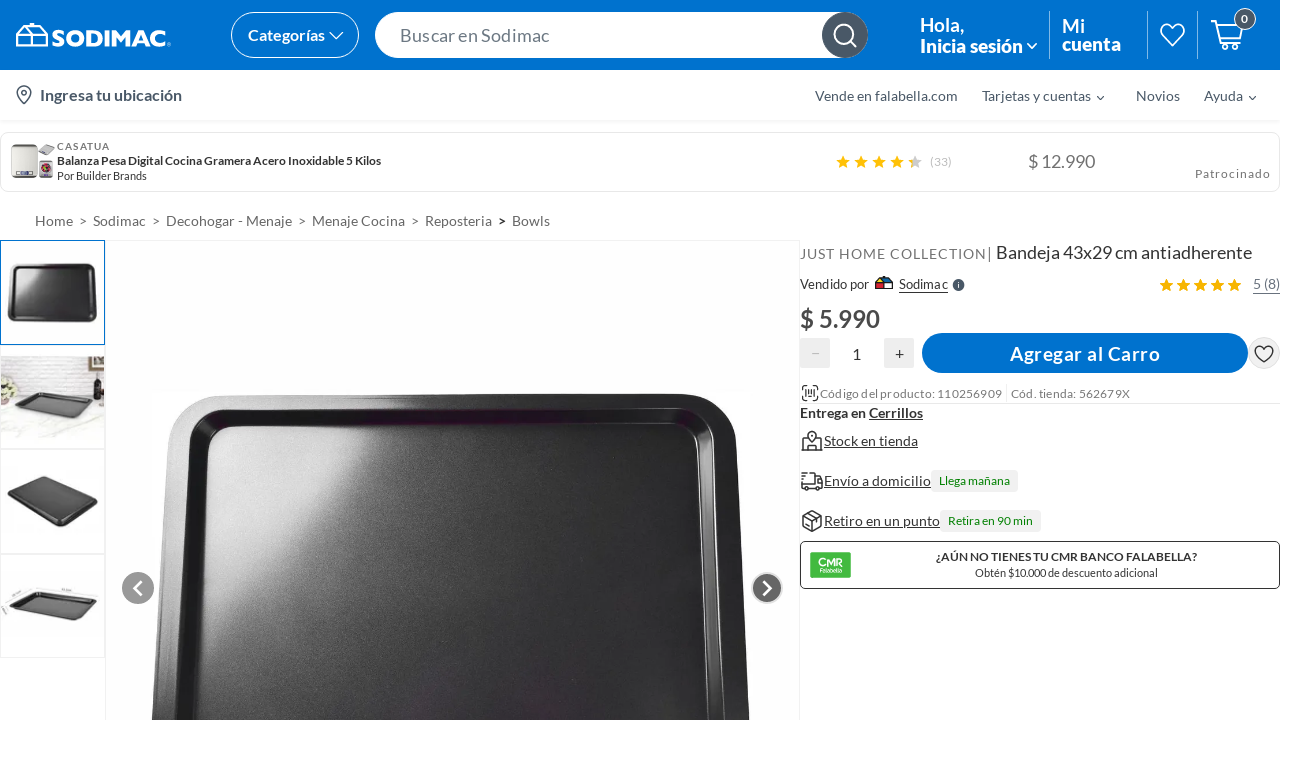

--- FILE ---
content_type: application/x-javascript
request_url: https://assets.adobedtm.com/68ade2efaac6/05d444b949be/67130fcb581c/RC893a41b7930a4227a6aac95276eda24f-source.min.js
body_size: 637
content:
// For license information, see `https://assets.adobedtm.com/68ade2efaac6/05d444b949be/67130fcb581c/RC893a41b7930a4227a6aac95276eda24f-source.js`.
_satellite.__registerScript('https://assets.adobedtm.com/68ade2efaac6/05d444b949be/67130fcb581c/RC893a41b7930a4227a6aac95276eda24f-source.min.js', "function setCookie(e,t,a){var s=new Date;s.setTime(s.getTime()+24*a*60*60*1e3);var r=\"expires=\"+s.toUTCString();document.cookie=e+\"=\"+t+\";\"+r+\";path=/;domain=.falabella.com\"}var topLevelMenuSIS=document.querySelector('[class*=\"SiSNavigationMenu-module_container\"]'),storageName=\"topLevelMenuSIS\";topLevelMenuSIS&&topLevelMenuSIS.addEventListener(\"click\",(function(e){try{var t=e.target.closest(\"[data-cta][href]\");if(t){var a,s=!1,r=[],l=t.closest(\"[data-wrapper]\").dataset.wrapper;r.push(l);var n=document.querySelector('[class*=\"SubCategories-module_container\"]'),i=document.querySelector('[class*=\"TopMenu-module_top-menu-items\"]'),o=i.querySelectorAll(\"[data-cta]\");if(Array.from(o).includes(t))r.push(t.innerText.trim()),r.push(\"X\"),r.push(\"X\"),r.push(Array.from(o).indexOf(t)+1),r.push(\"X\"),r.push(\"X\");else{var c=i.querySelector('a[class*=\"hover\"]');r.push(c.innerText.trim()),-1!==t.className.indexOf(\"list-title\")||-1!==t.className.indexOf(\"Highlight\")||-1!==t.className.indexOf(\"Banners\")?(a=t,r.push((-1!==t.className.indexOf(\"Highlight\")?\"H \":-1!==t.className.indexOf(\"Banners\")?\"B \":\"\")+t.innerText.trim()),r.push(\"X\"),s=!0):(a=t.closest(\"ul\").querySelector('a[class*=\"title\"]')||t.closest(\"ul\").querySelector('[class*=\"title\"]'),r.push(a.innerText.trim()),r.push(t.innerText.trim())),r.push(Array.from(o).indexOf(c)+1),-1!==t.className.indexOf(\"Highlight\")||-1!==t.className.indexOf(\"Banners\")?r.push(Array.from(t.closest('[class*=\"container\"]').querySelectorAll(\"[data-cta]\")).indexOf(a)+1):r.push(Array.from(n.querySelectorAll('[class*=\"title\"]')).indexOf(a)+1),s?r.push(\"X\"):r.push(Array.from(t.closest(\"ul\").querySelectorAll('a[data-cta]:not([class*=\"title\"])')).indexOf(t)+1)}setCookie(storageName,\"\",-1),setCookie(storageName,btoa(r.join(\"|\").replace(/(\\r\\n|\\n|\\r)/gm,\" \").substring(0,254)),1)}}catch(e){}}));");

--- FILE ---
content_type: text/javascript
request_url: https://static.falabella.io/product-b2c-ui/25dfd943/_next/static/chunks/218-9481139782811cf2.js
body_size: 75149
content:
"use strict";(self.webpackChunk_N_E=self.webpackChunk_N_E||[]).push([[218],{3791:function(e,t,n){n.d(t,{a:function(){return x}});var i=n(68472),o=n.n(i),r=n(88532);n(67294);var a=n(62759),c=n(9937),s=[".pod-badges.jsx-1968927628{display:-webkit-box;display:-webkit-flex;display:-ms-flexbox;display:flex;-webkit-align-items:center;-webkit-box-align:center;-ms-flex-align:center;align-items:center;}","@media (min-width:0px) and (max-width:1023px){.pod-badges.jsx-1968927628{-webkit-align-items:flex-end;-webkit-box-align:flex-end;-ms-flex-align:flex-end;align-items:flex-end;}}",".pod-badges-item.jsx-1968927628{text-transform:uppercase;text-align:center;padding:7px 8px;font-size:".concat(c.cp.sm1,";line-height:1.56rem;margin-right:12px;-webkit-letter-spacing:1px;-moz-letter-spacing:1px;-ms-letter-spacing:1px;letter-spacing:1px;word-break:break-word;}"),".pod-badges-item.jsx-1968927628:last-child{margin-right:0;margin-top:0;}",".pod-badges-item-4_GRID.jsx-1968927628{font-size:".concat(c.cp.sm2,";line-height:1.32rem;margin-right:6px;}"),".pod-badges-item-LIST.jsx-1968927628{margin-bottom:8px;padding:5px 5px 6px 5px;font-size:".concat(c.cp.sm,";line-height:1.44rem;margin-right:6px;}"),"@media (min-width:1280px){.pod-badges-item-4_GRID.jsx-1968927628{padding:5px;}.pod-badges-item-3_GRID.jsx-1968927628{padding:6px 8px;}}","@media (min-width:1024px) and (max-width:1279px){.pod-badges-item-4_GRID.jsx-1968927628{padding:3px 5px;width:77px;}.pod-badges-item-3_GRID.jsx-1968927628{padding:6px 5px;font-size:".concat(c.cp.sm2,";line-height:1.32rem;margin-right:6px;}}"),"@media (min-width:0px) and (max-width:1023px){.pod-badges-item-2_GRID.jsx-1968927628{font-size:".concat(c.cp.xs1,";line-height:1.08rem;-webkit-letter-spacing:0.3px;-moz-letter-spacing:0.3px;-ms-letter-spacing:0.3px;letter-spacing:0.3px;padding:4px;margin-right:6px;}.pod-badges-item-LIST.jsx-1968927628{margin-left:0;margin-right:0;margin-bottom:8px;display:block;width:100%;padding:5px 4px 5px 4px;font-size:").concat(c.cp.xs1,";line-height:1.08rem;-webkit-letter-spacing:0.8px;-moz-letter-spacing:0.8px;-ms-letter-spacing:0.8px;letter-spacing:0.8px;}.pod-badges-item-LIST.jsx-1968927628:last-child{margin-bottom:0;}}"),"@media (min-width:1280px){.pod-badges-PDP.jsx-1968927628{padding-left:30px;}}",".pod-badges-PDP.SOFTLINE.jsx-1968927628{padding-left:0;}",".pod-badges-PDP.jsx-1968927628 .pod-badges-item.jsx-1968927628{font-size:".concat(c.cp.sm,";line-height:1.44rem;padding:6px 12px;margin-right:16px;}"),"@media (min-width:720px) and (max-width:1279px){.pod-badges-PDP.jsx-1968927628 .pod-badges-item.jsx-1968927628{padding:6px;}}","@media (min-width:720px) and (max-width:1279px){.pod-badges-PDP.jsx-1968927628 .pod-badges-item.jsx-1968927628:last-child{margin-right:0;}}","@media (min-width:0px) and (max-width:1023px){.pod-badges-PDP.jsx-1968927628{position:absolute;left:-15px;top:18px;z-index:".concat(c.W5.pod.badges,";-webkit-flex-direction:column;-ms-flex-direction:column;flex-direction:column;-webkit-align-items:flex-start;-webkit-box-align:flex-start;-ms-flex-align:flex-start;align-items:flex-start;}.pod-badges-PDP.SOFTLINE.jsx-1968927628{top:0;}.pod-badges-PDP.jsx-1968927628 .pod-badges-item.jsx-1968927628{margin-bottom:12px;padding:7px 12px;-webkit-letter-spacing:1px;-moz-letter-spacing:1px;-ms-letter-spacing:1px;letter-spacing:1px;margin-right:0;}.pod-badges-PDP.jsx-1968927628 .pod-badges-item.jsx-1968927628:last-child{margin-bottom:0;}}"),".pod-badges-LIST.jsx-1968927628{padding-bottom:6px;-webkit-flex-wrap:wrap;-ms-flex-wrap:wrap;flex-wrap:wrap;}","@media (min-width:0px) and (max-width:1023px){.pod-badges-LIST.jsx-1968927628{margin-top:12.5px;}}"];s.__hash="1968927628";var l=s,d=[".sticker-group.jsx-3507830885{-webkit-flex-wrap:wrap;-ms-flex-wrap:wrap;flex-wrap:wrap;gap:4px;}",".sticker-group.pod-badges-PDP.jsx-3507830885{padding-left:30px;}",".sticker-group.pod-badges-PDP.SOFTLINE.jsx-3507830885{padding-left:0;margin-bottom:3px;margin-top:12px;}",".sticker-group.pod-badges-PDP.POD.jsx-3507830885{padding:0;margin:0;position:absolute;top:0;left:0;z-index:1;}",".sticker-group.pod-badges-LIST.jsx-3507830885{padding-left:0;padding-right:0;}","@media (min-width:0px) and (max-width:1023px){.sticker-group.pod-badges-PDP.jsx-3507830885{padding-left:4px;}.sticker-group.pod-badges-PDP.SOFTLINE.jsx-3507830885{padding-left:0;margin-bottom:0;margin-top:0;}}",".sticker-group.jsx-3507830885 .pod-badges-item.jsx-3507830885{text-transform:none;border-radius:3px;-webkit-letter-spacing:0;-moz-letter-spacing:0;-ms-letter-spacing:0;letter-spacing:0;padding:1px 6px 3px 6px;margin-right:4px;line-height:1.7rem;}",".sticker-group.jsx-3507830885 .pod-badges-item-4_GRID.jsx-3507830885,.sticker-group.jsx-3507830885 .pod-badges-item-LIST.jsx-3507830885{font-size:".concat(c.cp.base,";}"),".sticker-group.jsx-3507830885 .pod-badges-item-PDP.jsx-3507830885{font-size:".concat(c.cp.base,";}"),".sticker-group.jsx-3507830885 .pod-badges-item-POD.jsx-3507830885{font-size:".concat(c.cp.xs,";}"),"@media (min-width:0px) and (max-width:1023px){.sticker-group.jsx-3507830885 .pod-badges-item.jsx-3507830885{font-size:".concat(c.cp.sm2,";line-height:1.3rem;}.sticker-group.jsx-3507830885 .pod-badges-item-LIST.jsx-3507830885{line-height:1.4rem;font-size:").concat(c.cp.sm,";margin-bottom:4px;width:auto;margin-right:0;}.sticker-group.jsx-3507830885 .pod-badges-item-PDP.jsx-3507830885{font-size:").concat(c.cp.base,";line-height:1.7rem;margin-right:0;width:auto;}}"),".sticker-group.jsx-3507830885 .pod-badges-item.jsx-3507830885:last-child{margin-right:0;}"];d.__hash="3507830885";var u=d,p=n(85893),x=function(e){var t=e.badgeItems,n=void 0===t?[]:t,i=e.deviceType,c=e.layout,s=void 0===c?"":c,d=e.isSticker,x=void 0!==d&&d,m=e.promotionBadge,h=function(){return"mobile"===i?-1!==s.indexOf("PDP")?"copy4":"copy7":"copy8"};return(0,p.jsxs)("div",{className:"jsx-".concat(l.__hash," jsx-").concat(u.__hash)+" "+((0,r.cx)("pod-badges",x&&"sticker-group")||""),children:[n&&n.map(function(e){return(0,p.jsx)(a.Z,{size:h(),isHighlighted:!0,children:function(){var t,n=null==e?void 0:null===(t=e.label)||void 0===t?void 0:t.replace("<b>",'<b style="font-weight:700">');return n&&(0,p.jsx)("span",{id:"testId-Pod-badges-".concat(e.label),style:{backgroundColor:"".concat(e.styles.backgroundColor),color:"".concat(e.styles.textColor)},dangerouslySetInnerHTML:{__html:n},className:"jsx-".concat(l.__hash," jsx-").concat(u.__hash)+" "+((0,r.cx)("pod-badges-item-".concat(s),"pod-badges-item")||"")})}},e.label)}),m&&(0,p.jsx)(a.Z,{size:h(),isHighlighted:!0,children:function(e){return(0,p.jsx)("span",{style:{backgroundColor:"".concat(m.bgColor),color:"".concat(m.textColor)},className:"jsx-".concat(l.__hash," jsx-").concat(u.__hash)+" "+"".concat(e," pod-badges-item-").concat(s," pod-badges-item"),children:m.displayName})}},m.displayName),(0,p.jsx)(o(),{id:l.__hash,children:l}),(0,p.jsx)(o(),{id:u.__hash,children:u})]})}},58953:function(e,t,n){n.d(t,{Z:function(){return l}});var i=n(68472),o=n.n(i);n(67294);var r=n(62759),a=function(e){var t=e||"1.44rem",n=[".discount-badge.jsx-3475638340{display:-webkit-box;display:-webkit-flex;display:-ms-flexbox;display:flex;-webkit-align-self:center;-ms-flex-item-align:center;align-self:center;}",".discount-badge-item.jsx-3475638340{padding:2px 5px;border-radius:3px;margin-right:0 !important;line-height:".concat(t," !important;}")];return n.__hash="3475638340",n},c=n(85893),s=function(e){var t=e.badge,n=e.size,i=e.lineHeight,s=function(){return n||"copy5"},l=a(i);return(0,c.jsxs)("div",{className:"jsx-".concat(l.__hash)+" discount-badge",children:[(0,c.jsx)(r.Z,{size:s(),isHighlighted:!0,children:function(e){return(0,c.jsx)("span",{id:"testId-Pod-badges-".concat(t.label),style:{backgroundColor:"".concat(t.styles.backgroundColor),color:"".concat(t.styles.textColor)},className:"jsx-".concat(l.__hash)+" "+"".concat(e," discount-badge-item"),children:t.label})}},t.label),(0,c.jsx)(o(),{id:l.__hash,children:l})]})};s.defaultProps={size:null,lineHeight:null};var l=s},39220:function(e,t,n){n.d(t,{T7:function(){return d},hE:function(){return a},yT:function(){return r}});var i=n(16835),o=n(84248),r=function(e){var t=e.prices,n=e.regionCode,i=e.toggles;if(!t||!t.length)return null;var r=(0,o.vB)(t,n,i),a=r.filter(function(e){return"internetPrice"===e.type});return 0===a.length&&(a=r.filter(function(e){return"normalPrice"===e.type})),a.length?a:null},a=function(){var e=new CustomEvent("DDCOMBOSPAGE");setTimeout(function(){window.dispatchEvent(e)},2e3)},c=function(e){var t=e.comboItems,n=!1;return t.forEach(function(e){var t,i,o,r=null!==(t=null==e?void 0:null===(i=e.product)||void 0===i?void 0:null===(o=i.attributes)||void 0===o?void 0:o.specifications)&&void 0!==t?t:null;r&&r.length>0&&(n=!0)}),n},s=function(e){var t,n,i,a,c,s=e.comboItems,l=e.regionCode,d=e.toggles,u=0,p=!1;return s&&0!==s.length?(null!==(t=null===(n=s[0])||void 0===n?void 0:null===(i=n.product)||void 0===i?void 0:null===(a=i.prices)||void 0===a?void 0:null===(c=a[0])||void 0===c?void 0:c.symbol)&&void 0!==t?t:null)?(s.forEach(function(e){var t,n,i,a,c=null==e?void 0:null===(t=e.product)||void 0===t?void 0:t.prices,s=null!==(n=null==e?void 0:e.quantity)&&void 0!==n?n:1,x=r({prices:c,regionCode:l,toggles:d}),m=null==x?void 0:null===(i=x[0])||void 0===i?void 0:null===(a=i.price)||void 0===a?void 0:a[0];if(!m){p=!0;return}u+=(0,o.oA)(m,l)*s}),p)?null:u:null:null},l=function(e){var t,n,r,a,c,s=e.totalPrice,l=e.variantData,d=e.regionCode,u=null!==(t=null==l?void 0:null===(n=l.prices)||void 0===n?void 0:n.find(function(e){return"eventPrice"===e.type}))&&void 0!==t?t:null==l?void 0:null===(r=l.prices)||void 0===r?void 0:r.find(function(e){return"internetPrice"===e.type}),p=null==u?void 0:null===(a=u.price)||void 0===a?void 0:a[0],x=[s,p].map(function(e){return(0,o.oA)(e,d)}),m=(0,i.Z)(x,2);return m[0]>=m[1]},d=function(e){var t,n,i,r,a,d=e.comboItems,u=e.bundleLinks,p=e.regionCode,x=e.toggles,m=e.variantData,h=new Map;d.forEach(function(e){var t=e.product,n=t.id,i=t.brand,o=t.displayName,r=t.prices,a=t.url,c=t.attributes,s=t.mediaUrls,l=u.filter(function(e){return e.id===n}).reduce(function(e,t){return e+(t.quantity||1)},0);!(!l||h.has(n))&&h.set(n,{product:{id:n,brand:i,displayName:o,prices:r,url:a,attributes:c,mediaUrls:s},quantity:l})});var g=Array.from(h.values()),f=s({comboItems:g,regionCode:p,toggles:x});if(!f)return null;var v=null!==(t=null===(n=d[0])||void 0===n?void 0:null===(i=n.product)||void 0===i?void 0:null===(r=i.prices)||void 0===r?void 0:null===(a=r[0])||void 0===a?void 0:a.symbol)&&void 0!==t?t:null;if(!v)return null;var b=(0,o.xt)(f,p);return{comboItems:g,totalPrice:"".concat(v).concat(b),showTotalPrice:l({totalPrice:b,variantData:m,regionCode:p}),hasSpecifications:c({comboItems:g})}}},41907:function(e,t,n){n.d(t,{Z:function(){return p}});var i=n(68472),o=n.n(i),r=n(5152),a=n.n(r),c=n(9937),s=[".fomo-container.jsx-920594690{display:-webkit-box;display:-webkit-flex;display:-ms-flexbox;display:flex;-webkit-align-items:center;-webkit-box-align:center;-ms-flex-align:center;align-items:center;gap:4px;color:#bc001c;font-size:14px;font-style:normal;line-height:15px;}",".clock-placeholder.jsx-920594690{width:16px;height:16px;background-color:".concat(c.O9.gray.shade32,";border-radius:50%;-webkit-animation:pulse-jsx-920594690 1.5s infinite ease-in-out;animation:pulse-jsx-920594690 1.5s infinite ease-in-out;}"),"@-webkit-keyframes pulse-jsx-920594690{0%{opacity:0.6;}50%{opacity:1;}100%{opacity:0.6;}}","@keyframes pulse-jsx-920594690{0%{opacity:0.6;}50%{opacity:1;}100%{opacity:0.6;}}",".fomo-text.jsx-920594690{color:#bc001c;font-size:14px;font-style:normal;}"];s.__hash="920594690";var l=n(85893),d=a()(function(){return Promise.all([n.e(296),n.e(839)]).then(n.bind(n,17839))},{ssr:!1,loadableGenerated:{webpack:function(){return[17839]}}}),u=function(e){var t=e.text;return(0,l.jsxs)("div",{className:"jsx-".concat(s.__hash)+" fomo-container",children:[(0,l.jsx)(d,{}),(0,l.jsx)("span",{className:"jsx-".concat(s.__hash)+" fomo-text",children:t}),(0,l.jsx)(o(),{id:s.__hash,children:s})]})};u.defaultProps={text:"\xdaltimas unidades"};var p=u},11923:function(e,t,n){n.d(t,{h:function(){return K},Z:function(){return X}});var i=n(27812),o=n(68472),r=n.n(o),a=n(67294),c=n(1216),s=n(77798),l=n(56582),d=n(21298),u=n(74351),p=n(3791),x=n(57564),m=n(66791),h=n(26160),g=n(59499),f=n(77240),v=n(57349),b=n(16835),y=n(29175),j=n(80925),w=n(31838),_=n(49445),k=n(97513),I=n(70863),O=n(78861),P=n(7827),C=j.default.PAGES,E=function(e){var t,n=e.appCtx,i=e.productId,o=e.variantId,r=e.offeringId,c=e.showMyList,s=e.page,l=e.isOutOfStock,d=(((n||{}).siteConfig||{}).toggles||{}).isPDPMyListsEnabled,u=void 0!==d&&d,p=(0,a.useMemo)(function(){return s===C.PDP},[s]),x=(0,a.useMemo)(function(){return u&&c},[u,c]),m=(0,a.useMemo)(function(){return p&&x&&!l},[p,x,l]),h=(0,a.useMemo)(function(){return p&&!l},[p,l]),g=(0,a.useMemo)(function(){return!l&&p&&(m||h)},[l,p,m,h]),f=(0,a.useMemo)(function(){return{productId:i,variantId:o,offeringId:r}},[i,o,r]);return{shouldRender:g,shouldShowMyLists:m,shouldShowShareIcon:h,isPDP:p,productData:f,appCtx:n,handleButtonClick:(0,a.useMemo)(function(){return function(e){e.stopPropagation()}},[]),handleButtonKeyDown:(0,a.useMemo)(function(){return function(e){e.stopPropagation()}},[]),isMyListsEnabled:x,isOutOfStock:l}},S=n(9937),T=[".image-gallery-additional-buttons.jsx-676757575{position:absolute;bottom:16px;right:16px;display:-webkit-box;display:-webkit-flex;display:-ms-flexbox;display:flex;-webkit-flex-direction:column;-ms-flex-direction:column;flex-direction:column;gap:12px;padding:10px;z-index:".concat(S.W5.imageGallery.button,";}"),".button-container.jsx-676757575{width:32px;height:32px;border-radius:50%;background-color:#fefeff;display:-webkit-box;display:-webkit-flex;display:-ms-flexbox;display:flex;-webkit-align-items:center;-webkit-box-align:center;-ms-flex-align:center;align-items:center;-webkit-box-pack:center;-webkit-justify-content:center;-ms-flex-pack:center;justify-content:center;cursor:pointer;outline:none;}","@media (max-width:768px){.image-gallery-additional-buttons.jsx-676757575{bottom:12px;right:12px;gap:10px;}.button-container.jsx-676757575{width:32px;height:32px;}}","@media (max-width:480px){.image-gallery-additional-buttons.jsx-676757575{bottom:8px;right:8px;gap:8px;}.button-container.jsx-676757575{width:32px;height:32px;}}",".hide.jsx-676757575{display:none;}"];T.__hash="676757575";var N=n(85893),D=function(e){var t,n=e.appCtx,i=e.productId,o=e.variantId,a=e.offeringId,c=e.showMyList,s=E({appCtx:n,productId:i,variantId:o,offeringId:a,showMyList:c,page:e.page,isOutOfStock:e.isOutOfStock}),l=s.shouldRender,d=s.shouldShowMyLists,u=s.shouldShowShareIcon,p=s.productData,x=s.handleButtonClick,m=s.handleButtonKeyDown;return l?(0,N.jsxs)("div",{className:"jsx-".concat(T.__hash)+" image-gallery-additional-buttons",children:[d&&(0,N.jsx)("div",{onKeyDown:m,role:"button",tabIndex:0,onClick:x,className:"jsx-".concat(T.__hash)+" button-container mylists-container",children:(0,N.jsx)(O.Z,{appCtx:n,product:p,isPDPpage:!0})}),u&&(0,N.jsx)("div",{className:"jsx-".concat(T.__hash)+" button-container share-container",children:(0,N.jsx)(P.kc,{})}),(0,N.jsx)(r(),{id:T.__hash,children:T})]}):null};D.defaultProps={productId:"",variantId:"",offeringId:"",showMyList:!0,page:"PDP",isOutOfStock:!1};var L=(0,s.LW)(D),A=n(70806),R=n(15257),M=n(8863),z=n(48669),Z=[".youtube-container.jsx-2757995851{width:100%;height:100%;display:-webkit-box;display:-webkit-flex;display:-ms-flexbox;display:flex;-webkit-align-items:center;-webkit-box-align:center;-ms-flex-align:center;align-items:center;-webkit-box-pack:center;-webkit-justify-content:center;-ms-flex-pack:center;justify-content:center;}",".youtube-wrapper.jsx-2757995851{width:100%;max-width:100%;height:100%;}",".headline-wrapper.jsx-2757995851{text-align:center;outline:none;position:relative;}",".headline-wrapper.jsx-2757995851 .image-slider.jsx-2757995851{position:relative;touch-action:pan-y;-webkit-user-select:none;-moz-user-select:none;-ms-user-select:none;user-select:none;-webkit-user-drag:none;}",".headline-wrapper.jsx-2757995851 .image-wrapper.jsx-2757995851{display:-webkit-box;display:-webkit-flex;display:-ms-flexbox;display:flex;-webkit-align-items:center;-webkit-box-align:center;-ms-flex-align:center;align-items:center;width:100vw;height:100vw;}",".headline-wrapper.jsx-2757995851 .image-wrapper.out-of-stock.jsx-2757995851{width:100%;height:84px;}",".headline-wrapper.jsx-2757995851 .image-headline.jsx-2757995851{-webkit-flex-shrink:0;-ms-flex-negative:0;flex-shrink:0;display:-webkit-box;display:-webkit-flex;display:-ms-flexbox;display:flex;width:100%;height:100%;-webkit-box-pack:center;-webkit-justify-content:center;-ms-flex-pack:center;justify-content:center;}",".headline-wrapper.jsx-2757995851 .image-headline.zoom.jsx-2757995851{-webkit-transform-origin:0 0;-ms-transform-origin:0 0;transform-origin:0 0;position:absolute;top:0;left:0;right:0;bottom:0;width:auto;max-width:none;}",".headline-wrapper.jsx-2757995851 .image-headline.jsx-2757995851 img{width:100%;height:100%;}",".headline-wrapper.jsx-2757995851 .image-zoom-container.jsx-2757995851{visibility:hidden;touch-action:none;position:absolute;top:0;left:0;right:0;bottom:0;overflow:hidden;}",".headline-wrapper.jsx-2757995851 .image-zoom-container.visible.jsx-2757995851{visibility:visible;}",".headline-wrapper.jsx-2757995851 .image-zoom-container-wrapper.jsx-2757995851{position:absolute;top:0;left:0;right:0;bottom:0;overflow:hidden;}",".headline-wrapper.jsx-2757995851 .video-container.jsx-2757995851{position:relative;width:100%;height:100%;}",".headline-wrapper.jsx-2757995851 .video-smart-overlay.jsx-2757995851{position:absolute;top:0;left:0;right:0;bottom:0;background-color:transparent;z-index:10;touch-action:none;}"];Z.__hash="2757995851",[".video-headline.jsx-2260642208{position:relative;-webkit-flex-shrink:0;-ms-flex-negative:0;flex-shrink:0;width:100vw;height:100%;}",".video-headline.jsx-2260642208 span.video-icon.jsx-2260642208{position:absolute;width:63px;height:63px;border-radius:100%;border:3px solid white;top:50%;left:50%;-webkit-transform:translate(-50%,-50%);-ms-transform:translate(-50%,-50%);transform:translate(-50%,-50%);background-color:black;}",".video-headline.jsx-2260642208 .video-thumbnail.jsx-2260642208{height:100%;width:100%;}",".video-frame.jsx-2260642208{width:100%;height:100%;}"].__hash="2260642208";var U={getValidZoomOffset:function(e){var t=e.X,n=e.Y,i=e.imageWidth,o=e.imageHeight,r=e.clientWidth,a=e.clientHeight,c=t,s=n;return t>0?c=0:-t>i-r&&(c=r-i),n>0?s=0:-n>o-a&&(s=a-o),[c,s]},getNewZoomLevel:function(e){var t=e.currentZoom,n=void 0===t?0:t,i=e.currentDistance,o=e.newDistance,r=e.scale,a=e.minZoom,c=e.maxZoom,s=n+(o-i)*r;return s<a?a:s>c?c:s},getNewZoomOffset:function(e){var t,n=e.zoom,i=e.currentX,o=e.currentY,r=e.pinchX,a=e.pinchY,c=e.offsetX,s=e.offsetY;return[-i*((n-r)/(r||1))+c,-o*((n-a)/(a||1))+s]},getEuclideanDistance:function(e,t,n,i){return Math.sqrt(Math.pow(e-n,2)+Math.pow(t-i,2))},getZoomCenter:function(e){var t,n=e.pageX,i=e.pageY,o=e.topOffset,r=e.zoomSize,a=e.containerWidth,c=e.containerHeight;return[-n*((r-a)/a),-(i-o)*((r-c)/c)]},isShopTheProjectAmbientImage:function(e){return e&&e.includes("_300")}};function B(e,t){var n=Object.keys(e);if(Object.getOwnPropertySymbols){var i=Object.getOwnPropertySymbols(e);t&&(i=i.filter(function(t){return Object.getOwnPropertyDescriptor(e,t).enumerable})),n.push.apply(n,i)}return n}function H(e){for(var t=1;t<arguments.length;t++){var n=null!=arguments[t]?arguments[t]:{};t%2?B(Object(n),!0).forEach(function(t){(0,g.Z)(e,t,n[t])}):Object.getOwnPropertyDescriptors?Object.defineProperties(e,Object.getOwnPropertyDescriptors(n)):B(Object(n)).forEach(function(t){Object.defineProperty(e,t,Object.getOwnPropertyDescriptor(n,t))})}return e}var F=function(e){var t,n,i,o,c,s,l,d,u,p,x,m,h,g,f,v,O,P,C,E,S,T=e.zoomSize,D=e.activeImageIndex,B=e.images,F=void 0===B?[]:B,G=e.setActiveImageIndex,V=e.imageQuality,W=e.headlineImageHeight,Y=e.headlineImageWidth,K=e.zoomFactor,X=void 0===K?2.5:K,q=e.zoomResetLimit,J=void 0===q?10:q,Q=e.showControlButtons,$=void 0===Q||Q,ee=e.crop,et=e.productName,en=e.brandName,ei=e.product,eo=e.appCtx,er=(0,a.useRef)(),ea=(0,a.useRef)(),ec=(0,a.useRef)(),es=(0,a.useRef)(),el=(0,a.useRef)(new Map),ed=(0,a.useState)(!1),eu=ed[0],ep=ed[1],ex=function(e){var t=(ea.current||{}).clientWidth;er.current=e===t?void 0:e},em=(null!==(t=null==eo?void 0:null===(n=eo.siteConfig)||void 0===n?void 0:n.toggles)&&void 0!==t?t:{}).isCFMediasEnabled,eh=void 0!==em&&em,eg=(null!==(i=null==eo?void 0:null===(o=eo.siteConfig)||void 0===o?void 0:o.configurations)&&void 0!==i?i:{}).mediaDomains,ef=void 0===eg?[]:eg,ev=(null!==(c=null==eo?void 0:null===(s=eo.siteConfig)||void 0===s?void 0:s.textDictionary)&&void 0!==c?c:{}).FALLBACK_IMAGES_DOMAIN,eb=void 0===ev?"":ev,ey=null!=eo?eo:{},ej=ey.store,ew=void 0===ej?"":ej,e_=ey.regionCode,ek=(null!==(l=null==ei?void 0:null===(d=ei.variants)||void 0===d?void 0:null===(u=d[0])||void 0===u?void 0:null===(p=u.offerings)||void 0===p?void 0:null===(x=p[0])||void 0===x?void 0:x.sellerName)&&void 0!==l?l:"").toLowerCase(),eI=null!=ei?ei:{},eO=eI.productId,eP=void 0===eO?"":eO,eC=eI.isOutOfStock,eE=void 0!==eC&&eC,eS=null!==(m=null==ei?void 0:null===(h=ei.variants)||void 0===h?void 0:null===(g=h[0])||void 0===g?void 0:g.variantId)&&void 0!==m?m:"",eT=null!==(f=null==ei?void 0:null===(v=ei.variants)||void 0===v?void 0:null===(O=v[0])||void 0===O?void 0:null===(P=O.offerings)||void 0===P?void 0:null===(C=P[0])||void 0===C?void 0:C.offeringId)&&void 0!==f?f:"",eN=(ei.layoutType||j.default.DEFAULT_LAYOUT_TYPE)===j.default.PRODUCT_CONSTANTS.SOFTLINE,eD=(0,y.$W)({store:ew}),eL=window.innerWidth<=A.j$.MOBILE_MAX,eA=(0,a.useState)(),eR=eA[0],eM=eA[1],ez=(0,a.useState)(0),eZ=ez[0],eU=ez[1],eB=(0,a.useState)(),eH=eB[0],eF=eB[1],eG=(0,a.useState)(!1),eV=eG[0],eW=eG[1],eY=(0,a.useState)(!1),eK=eY[0],eX=eY[1],eq=(0,a.useState)({x:0,y:0}),eJ=eq[0],eQ=eq[1],e$=(0,a.useState)({x:0,y:0}),e0=e$[0],e1=e$[1],e2=(0,a.useState)(0),e9=e2[0],e5=e2[1],e3=(0,a.useState)(0),e4=e3[0],e7=e3[1],e6=(0,a.useState)({x:0,y:0}),e8=e6[0],te=e6[1],tt=(0,a.useState)({x:0,y:0}),tn=tt[0],ti=tt[1],to=(0,a.useState)(),tr=to[0],ta=to[1],tc=function(e){return el.current.has(e)||el.current.set(e,{current:null}),el.current.get(e)},ts=function(){el.current.forEach(function(e){e&&e.current&&e.current.stopVideo()})},tl=function(e){var t=el.current.get(e);t&&t.current&&t.current.stopVideo()},td=function(e){e.preventDefault(),e.stopPropagation(),(0,A.Wv)(F[D])&&(tl(D),eM(!1)),setTimeout(function(){var e=D+1;e===F.length&&(e=0),G(e)},50)},tu=function(e){e.preventDefault(),e.stopPropagation(),(0,A.Wv)(F[D])&&(tl(D),eM(!1)),setTimeout(function(){var e=D-1;0===D&&(e=F.length-1),G(e)},50)},tp=$&&!er.current;(0,a.useEffect)(function(){(0,A.Wv)(F[D])?eM(!0):eM(!1),ex(),tr!==F.length-1&&0!==tr&&eW(!0),eU(-(D*ea.current.clientWidth)),ta(D)},[D]),(0,a.useEffect)(function(){var e=ea.current,t=e.clientWidth,n=e.clientHeight;er.current&&er.current<t+J&&ex(void 0);var i,o=ec.current.getBoundingClientRect(),r=o.width,a=o.height,c=U.getValidZoomOffset({X:eJ.x,Y:eJ.y,imageWidth:r,imageHeight:a,clientWidth:t,clientHeight:n}),s=(0,b.Z)(c,2);eQ({x:s[0],y:s[1]})},[er.current]);var tx=function(e){if(e&&e.target&&e.targetTouches&&!er.current){var t,n=e.targetTouches[0],i=n.pageY,o=n.pageX,r=e.target.getBoundingClientRect().top,a=ea.current,c=a.clientHeight,s=a.clientWidth,l=U.getZoomCenter({pageX:o,pageY:i,topOffset:r+window.scrollY,zoomSize:T.x,containerWidth:s,containerHeight:c}),d=(0,b.Z)(l,2);eQ({x:d[0],y:d[1]}),ex(T.x)}else ex(void 0)},tm=function(e){!(0,A.Wv)(F[D])&&(eK?(eX(!1),tx(e)):(eX(!0),setTimeout(function(){eX(!1)},500)))},th=function(e){e.preventDefault(),e.stopPropagation();var t=e.targetTouches;1===t.length&&tm(e);var n=t[0],i=n.pageX,o=n.pageY;if(1===t.length)er.current?e1({x:i-eJ.x,y:o-eJ.y}):eF(e.targetTouches[0].clientX-eZ);else{var r=ea.current.clientWidth;e7(er.current||r);var a,c=ea.current.getBoundingClientRect().top,s=ec.current.getBoundingClientRect();te({x:s.width,y:s.height});var l=t[1],d=l.pageX,u=l.pageY,p=(i+d)/2,x=(o+u)/2-(c+window.scrollY);ti({x:eJ.x,y:eJ.y}),e1({x:p,y:x}),e5(U.getEuclideanDistance(i,o,d,u))}},tg=function(){eF(eZ);var e=ea.current.children[D].offsetLeft;30>Math.abs(Math.abs(eZ)-e)?G(D):Math.abs(eZ)<e?G(D-1):G(D+1)},tf=function(e){if(T.x){e.preventDefault(),e.stopPropagation(),eX(!1);var t=ea.current,n=t.clientWidth,i=t.clientHeight,o=t.scrollWidth,r=e.targetTouches,a=r[0],c=a.clientX,s=a.pageX,l=a.pageY,d=ec.current.getBoundingClientRect(),u=d.width,p=d.height;if(1===r.length){if(er.current){var x,m=U.getValidZoomOffset({X:s-e0.x,Y:l-e0.y,imageWidth:u,imageHeight:p,clientWidth:n,clientHeight:i}),h=(0,b.Z)(m,2);eQ({x:h[0],y:h[1]})}else{var g=c-eH;g<=0&&g>=n-o&&eU(g)}}else{if((0,A.Wv)(F[D]))return;var f=r[1],v=f.pageX,y=f.pageY,j=U.getEuclideanDistance(s,l,v,y),w=U.getNewZoomLevel({currentZoom:e4,currentDistance:e9,newDistance:j,scale:X,minZoom:n,maxZoom:T.x});ex(w);var _,k=U.getNewZoomOffset({zoom:w,currentX:e0.x,currentY:e0.y,pinchX:e8.x,pinchY:e8.y,offsetX:tn.x,offsetY:tn.y}),I=(0,b.Z)(k,2),O=I[0],P=I[1],C=U.getValidZoomOffset({X:O,Y:P,imageWidth:u,imageHeight:p,clientWidth:n,clientHeight:i}),E=(0,b.Z)(C,2);eQ({x:E[0],y:E[1]})}}},tv=(0,a.useRef)(function(e){(er.current||e.targetTouches&&2===e.targetTouches.length)&&e.preventDefault()});(0,a.useEffect)(function(){return es.current.removeEventListener("touchmove",tv.current),es.current.addEventListener("touchmove",tv.current),document.addEventListener("gesturestart",tv.current),function(){ts()}},[]);var tb=function(){eW(!1),$&&(D===F.length-1?G(1):0===D&&G(F.length-2))},ty=function(){return er.current?er.current/window.innerWidth:1},tj=(null!==(E=null==eo?void 0:null===(S=eo.siteConfig)||void 0===S?void 0:S.toggles)&&void 0!==E?E:{}).isShopTheProjectAmbientImageEnabled,tw=void 0!==tj&&tj,t_=function(e){return tw&&U.isShopTheProjectAmbientImage(e)},tk=function(e,t,n){var i=(0,A.Al)(e),o=i.mediaId,a=i.mediaUrl,c=t_(a),s=o;if(0===t?s="".concat(e,"-hidden-start"):t===n.length-1&&(s="".concat(e,"-hidden-end")),(0,A.Wv)(e)){var l=e.url||e;if("string"==typeof l&&l.includes("youtube")){var d=0,u=0,p=0,x=function(e){var t=e.touches[0];d=t.clientX,u=t.clientY,p=Date.now(),th(e)},m=function(e){var t=e.touches[0],n=Math.abs(t.clientX-d);n>Math.abs(t.clientY-u)&&n>10&&(e.preventDefault(),e.stopPropagation(),tf(e))},h=function(e){var t=Date.now()-p,n=e.changedTouches[0],i=Math.abs(n.clientX-d),o=Math.abs(n.clientY-u);(!(t<200)||!(i<10)||!(o<10))&&i>30&&(e.preventDefault(),e.stopPropagation(),tg(e))};return(0,N.jsxs)("div",{className:"jsx-".concat(Z.__hash)+" image-headline video-container",children:[(0,N.jsx)(M.Z,{ref:tc(t),url:l,setVideoPlaying:eM,isMobile:!0,store:ew}),(0,N.jsx)("div",{onTouchStart:x,onTouchMove:m,onTouchEnd:h,className:"jsx-".concat(Z.__hash)+" video-smart-overlay"}),(0,N.jsx)(r(),{id:Z.__hash,children:Z})]},s)}return(0,N.jsx)(z.Z,{url:l,setVideoPlaying:eM},s)}return c?(0,N.jsxs)("div",{className:"jsx-".concat(Z.__hash)+" image-headline",children:[(0,N.jsx)(k.Z,{activeImageIndex:D+1,mainProductImage:a,setIsCoachmarkVisible:ep}),(0,N.jsx)(r(),{id:Z.__hash,children:Z})]},s):(0,N.jsxs)("div",{className:"jsx-".concat(Z.__hash)+" image-headline",children:[(0,N.jsx)(I.Z,{id:o,imageUrl:a,type:"headline",width:Y,height:W,alt:"".concat(en," - ").concat(et),quality:V,useSrcSet:!1,crop:ee}),(0,N.jsx)(r(),{id:Z.__hash,children:Z})]},s)},tI=F[D]||A.QP.DEFAULT_IMAGE,tO=(0,A.Al)(tI),tP=tO.mediaId,tC=tO.mediaUrl,tE=(0,w.Z)({variantId:tP,type:"headline",regionCode:e_,attr:{width:T.x,height:T.y,quality:V},url:tC,sellerName:ek,isCFMediasEnabled:eh,mediaDomains:ef,fallBackImagesDomain:eb});return(0,N.jsxs)("div",{onFocus:_.Z,ref:function(e){es.current=e},role:"button",onKeyDown:_.Z,tabIndex:"0",className:"jsx-".concat(Z.__hash)+" headline-wrapper fa--image-gallery-item__mobile",children:[eD&&tp?(0,N.jsx)(R.Z,{onNextHeadline:td,onPreviousHeadLine:tu,variant:eR?"opaque":"transparent"}):(0,N.jsx)(L,{appCtx:eo,product:ei,productId:eP,variantId:eS,offeringId:eT,showMyList:!0,page:"PDP",isOutOfStock:eE}),(0,N.jsxs)("div",{onTouchEnd:tg,onTransitionEnd:tb,onTouchMove:tf,onTouchStart:th,style:{overflow:eu?"visible":"hidden"},className:"jsx-".concat(Z.__hash)+" image-slider",children:[(0,N.jsx)("div",{ref:function(e){ea.current=e},style:H({transform:"translateX(".concat(eZ,"px)"),transition:eV?"all 0.2s ease-in-out":"none"},eL&&eN&&{height:A.eq.HEIGHTS.MOBILE}),role:"button",tabIndex:"0",onKeyPress:_.Z,onClick:function(e){return e.stopPropagation(),!0},className:"jsx-".concat(Z.__hash)+" "+"image-wrapper ".concat($?"":"out-of-stock"),children:F.map(tk)}),(0,N.jsx)("div",{onTouchEnd:tg,onTouchMove:tf,onTouchStart:th,className:"jsx-".concat(Z.__hash)+" "+"image-zoom-container ".concat(!er.current||(0,A.Wv)(tI)||t_(tC)?"":"visible"),children:(0,N.jsx)("img",{ref:function(e){ec.current=e},style:{transform:"matrix(".concat(ty(),", 0, 0, ").concat(ty(),", ").concat(eJ.x,", ").concat(eJ.y,")")},src:tE,alt:"",className:"jsx-".concat(Z.__hash)+" image-headline zoom"})})]}),(0,N.jsx)(r(),{id:Z.__hash,children:Z})]})},G=(0,s.LW)((0,d.Uc)(F));function V(e,t){var n=Object.keys(e);if(Object.getOwnPropertySymbols){var i=Object.getOwnPropertySymbols(e);t&&(i=i.filter(function(t){return Object.getOwnPropertyDescriptor(e,t).enumerable})),n.push.apply(n,i)}return n}function W(e){for(var t=1;t<arguments.length;t++){var n=null!=arguments[t]?arguments[t]:{};t%2?V(Object(n),!0).forEach(function(t){(0,g.Z)(e,t,n[t])}):Object.getOwnPropertyDescriptors?Object.defineProperties(e,Object.getOwnPropertyDescriptors(n)):V(Object(n)).forEach(function(t){Object.defineProperty(e,t,Object.getOwnPropertyDescriptor(n,t))})}return e}var Y=function(e){return(0,N.jsx)(f.Z,{content:{mobile:function(){return(0,N.jsx)(G,W({},e))},tablet:function(){return(0,N.jsx)(G,W({},e))},desktop:function(){return(0,N.jsx)(v.Z,W({},e))}}})},K=function(e){var t,n,o,s,l,d,g,f,v,b,y,j=e.product,w=e.carouselImageHeight,_=void 0===w?100:w,k=e.carouselImageWidth,I=void 0===k?100:k,O=e.desktopImagesPerSlide,P=void 0===O?5:O,C=e.zoomSize,E=void 0===C?{x:1500,y:1500}:C,S=e.imageQuality,T=void 0===S?70:S,D=e.headlineImageHeight,L=void 0===D?800:D,R=e.headlineImageWidth,M=void 0===R?800:R,z=e.imagesPerSlide,Z=void 0===z?5:z,U=e.appCtx,B=e.crop,H=void 0===B?void 0:B,F=e.isConnect,G=void 0!==F&&F,V=e.digitalData,W=e.deviceType,K=void 0===W?"desktop":W,X=j.isOutOfStock,q=j.variants,J=j.attributes,Q=j.plusSizes,$=void 0===Q?[]:Q,ee=j.brandName,et=j.name,en=J.sameImage,ei=null!==(t=null==U?void 0:null===(n=U.siteConfig)||void 0===n?void 0:n.toggles)&&void 0!==t?t:{},eo=ei.isDottedImageCarouselEnabled,er=void 0===eo||eo,ea=ei.isCFMediasEnabled,ec=void 0!==ea&&ea,es=!en&&j.currentVariant?j.currentVariant:j.id,el=(0,a.useState)(),ed=el[0],eu=el[1],ep=(0,a.useState)(es),ex=ep[0],em=ep[1],eh=U.regionCode,eg=null==U?void 0:null===(o=U.siteConfig)||void 0===o?void 0:null===(s=o.textDictionary)||void 0===s?void 0:s.FALLBACK_IMAGES_DOMAIN,ef=(null!==(l=null==j?void 0:null===(d=j.variants)||void 0===d?void 0:null===(g=d[0])||void 0===g?void 0:null===(f=g.offerings)||void 0===f?void 0:null===(v=f[0])||void 0===v?void 0:v.sellerName)&&void 0!==l?l:"").toLowerCase(),ev=(0,A.IG)(j,es,en),eb=(0,a.useState)(ev),ey=eb[0],ej=eb[1],ew=(0,a.useState)(0),e_=ew[0],ek=ew[1],eI=(0,a.useState)(0),eO=eI[0],eP=eI[1],eC=(0,a.useState)([]),eE=eC[0],eS=eC[1],eT=function(){var e,t,n,i,o,r=(0,u.bB)(q,es);return{size:null!==(e=null==r?void 0:null===(t=r.attributes)||void 0===t?void 0:null===(n=t.size)||void 0===n?void 0:n.toUpperCase())&&void 0!==e?e:"",color:null==r?void 0:null===(i=r.attributes)||void 0===i?void 0:i.colorName,id:r.id}},eN=(0,a.useState)($.includes(eT().size)),eD=eN[0],eL=eN[1],eA=function(e){return eD!==$.includes(e)};(0,a.useEffect)(function(){if(!en){var e=eT(),t=e.color,n=e.id,i=e.size;(ed!==t||eA(i))&&(eL($.includes(i)),eu(t),em(n))}},[es]),(0,a.useEffect)(function(){var e=j.variants.find(function(e){return e.id===j.currentVariant});if(!en&&(null!==(t=null==e?void 0:e.medias)&&void 0!==t?t:[]).length>0){var t,n,o,r,a,c=(null!==(r=null==e?void 0:e.medias)&&void 0!==r?r:[]).filter(A.Wv).map(function(e){return e.url}),s=(null!==(a=null==j?void 0:j.medias)&&void 0!==a?a:[]).filter(function(e){return(0,A.Wv)(e)&&!c.includes(e.url)});ej([].concat((0,i.Z)(e.medias),(0,i.Z)(s)));return}if(en&&(null!==(n=null==j?void 0:j.medias)&&void 0!==n?n:[]).length>0){ej(j.medias);return}var l=null!==(o=null==e?void 0:e.medias)&&void 0!==o?o:null==j?void 0:j.medias;(0,A._6)({variantId:ex,regionCode:eh,sellerName:ef,isCFMediasEnabled:ec,media:l,fallBackImagesDomain:eg}).then(function(e){e?ej([].concat((0,i.Z)(j.mediaList),(0,i.Z)(e))):ej(ev)}).catch(function(){ej(ev)})},[j.currentVariant]),(0,a.useEffect)(function(){eS(ey.slice(eO*P,(1+eO)*P))},[eO,ey]),(0,a.useEffect)(function(){var e;ek("desktop"===U.deviceType||X?0:1)},[ey]);var eR=function(){return X?[ey[0]]:"desktop"===U.deviceType?ey:[ey[ey.length-1]].concat((0,i.Z)(ey),[ey[0]])};V.pdp.setProductBigImagesQty(ey.length>0?1:0),V.pdp.setProductSmallImagesQty(ey.length);var eM=null!==(b=null==U?void 0:null===(y=U.siteConfig)||void 0===y?void 0:y.toggles)&&void 0!==b?b:{},ez=eM.isMeatStickerApplicableInPDP,eZ=void 0!==ez&&ez,eU=eM.isShopTheProjectEnabled,eB=void 0!==eU&&eU,eH=(0,u.bB)(j.variants,j.currentVariant).meatStickers,eF=void 0===eH?[]:eH,eG=eZ&&eF.length>0,eV=(eF||[]).filter(function(e){return["event"].includes(e.type)}),eW=(0,A.bM)(ey),eY=eW.mainProductImage,eK=eW.ambientImageUrl;return(0,N.jsxs)("div",{className:"jsx-".concat(m.yQ.__hash," jsx-").concat(m.Jh.__hash)+" imageGallery fa--image-gallery",children:[ey.length>0&&(0,N.jsxs)("div",{className:"jsx-".concat(m.yQ.__hash," jsx-").concat(m.Jh.__hash)+" imageGallery__subcontainer",children:["mobile"===K&&(null==eF?void 0:eF.length)>0&&eG&&(0,N.jsx)("div",{className:"jsx-".concat(m.yQ.__hash," jsx-").concat(m.Jh.__hash)+" event-sticker-wrapper",children:(0,N.jsx)(p.a,{badgeItems:eV,layout:"PDP",isSticker:eG})}),(0,N.jsx)(Y,{imageQuality:T,zoomSize:X?{x:0,y:0}:E,activeImageIndex:e_,images:eR(),imagesPerSlide:P,activeIndicatorIndex:eO,setActiveIndicatorIndex:eP,setActiveImageIndex:ek,headlineImageHeight:L,headlineImageWidth:M,tenant:eh,showControlButtons:!X,crop:H,isConnect:G,productName:et,brandName:ee}),!X&&eB&&(0,N.jsx)(c.ZP,{children:(0,N.jsx)(x.Z,{activeImageIndex:e_+1,mainProductImage:eY,ambientImageUrl:eK})})]}),!X&&(0,N.jsx)(h.Z,{imageQuality:T,carouselImageHeight:_,carouselImageWidth:I,activeImageIndex:e_,activeIndicatorIndex:eO,setActiveImageIndex:ek,setActiveIndicatorIndex:eP,images:eR(),imagesPerSlide:Z,carouselImages:eE,headlineImageHeight:L,headlineImageWidth:M,tenant:eh,productName:et,brandName:ee,isConnect:G,isDottedImageCarouselEnabled:er}),(0,N.jsx)(r(),{id:m.yQ.__hash,children:m.yQ}),(0,N.jsx)(r(),{id:m.Jh.__hash,children:m.Jh})]})},X=(0,d.Uc)((0,s.LW)((0,l.eU)(K)))},66791:function(e,t,n){n.d(t,{H1:function(){return a},Iw:function(){return r},Jh:function(){return i},yQ:function(){return o}});var i=["@media (min-width:1280px){.imageGallery.jsx-1732507810{max-width:485px;}}",".imageGallery__subcontainer.jsx-1732507810{position:relative;}",".event-sticker-wrapper.jsx-1732507810{position:absolute;left:5px;z-index:1;font-weight:700;}"];i.__hash="1732507810";var o=[".no-scroll-bar{overflow-y:scroll;-webkit-scrollbar-width:none;-moz-scrollbar-width:none;-ms-scrollbar-width:none;scrollbar-width:none;-ms-overflow-style:none;}",".no-scroll-bar::-webkit-scrollbar{width:0;height:0;}"];o.__hash="3072937935";var r='<?xml version="1.0" encoding="UTF-8"?><svg viewBox="0 0 64 64" version="1.1" xmlns="http://www.w3.org/2000/svg" xmlns:xlink="http://www.w3.org/1999/xlink"><g id="Page-1" stroke="none" stroke-width="1" fill="none" fill-rule="evenodd"><g id="play" transform="translate(2.000000, 2.000000)" fill-rule="nonzero"><g id="Group" transform="translate(30.000000, 30.000000) rotate(90.000000) translate(-30.000000, -30.000000) translate(0.000000, 0.000000)"><circle id="Oval-4" stroke="#FFFFFF" stroke-width="3" fill="#333333" cx="30" cy="30" r="30"></circle><polygon id="Path-2" fill="#FFFFFF" points="18.4615385 36.9230769 40.3846154 36.9230769 29.4230769 18.4615385"></polygon></g></g></g></svg>',a='<?xml version="1.0" encoding="UTF-8"?><svg viewBox="0 0 33 39" version="1.1" xmlns="http://www.w3.org/2000/svg" xmlns:xlink="http://www.w3.org/1999/xlink"><defs></defs><g id="CASOS-BUY-SECTION---1280px-" stroke="none" stroke-width="1" fill="none" fill-rule="evenodd"><g id="PDP-VideosInGallery" transform="translate(-237.000000, -568.000000)"><g id="PROD" transform="translate(80.000000, 26.000000)"><g id="Photo" transform="translate(37.000000, 137.000000)"><g id="List-Photos" transform="translate(242.000000, 428.000000) rotate(90.000000) translate(-242.000000, -428.000000) translate(219.000000, 300.000000)"><g id="icon/video/gallery-thumb" transform="translate(0.000000, 217.000000)"><g id="Video"><path d="M19,13.0765027 L19.771395,13.0765027 C19.857659,13.0765027 19.9273327,13.097222 19.9804182,13.1386612 C20.0335037,13.1801004 20.0733173,13.2326955 20.09986,13.2964481 L22.1154406,18.1304645 C22.1618904,18.2388439 22.2041923,18.3567844 22.2423475,18.4842896 C22.2805028,18.6117948 22.3178279,18.7440795 22.3543242,18.8811475 C22.3841848,18.7440795 22.4165333,18.6117948 22.4513707,18.4842896 C22.4862081,18.3567844 22.5268511,18.2388439 22.5733009,18.1304645 L24.578928,13.2964481 C24.6021529,13.2422584 24.6419664,13.192054 24.6983698,13.1458333 C24.7547732,13.0996127 24.8244469,13.0765027 24.907393,13.0765027 L25.6837648,13.0765027 L22.7773473,19.9282787 L21.9064174,19.9282787 L19,13.0765027 Z M28.1011042,19.9282787 L27.1356162,19.9282787 L27.1356162,13.0765027 L28.1011042,13.0765027 L28.1011042,19.9282787 Z M36.5552319,16.5047814 C36.5552319,17.0179898 36.4706282,17.4849706 36.3014181,17.9057377 C36.132208,18.3265048 35.8933268,18.6867016 35.5847672,18.9863388 C35.2762076,19.285976 34.9062735,19.5178726 34.4749537,19.6820355 C34.0436339,19.8461985 33.5658714,19.9282787 33.0416519,19.9282787 L30.3741181,19.9282787 L30.3741181,13.0765027 L33.0416519,13.0765027 C33.5658714,13.0765027 34.0436339,13.158583 34.4749537,13.3227459 C34.9062735,13.4869088 35.2762076,13.7196023 35.5847672,14.0208333 C35.8933268,14.3220643 36.132208,14.683058 36.3014181,15.1038251 C36.4706282,15.5245923 36.5552319,15.991573 36.5552319,16.5047814 Z M35.5648602,16.5047814 C35.5648602,16.0840143 35.5051399,15.7078796 35.3856975,15.3763661 C35.2662551,15.0448526 35.0970476,14.7643454 34.8780698,14.5348361 C34.6590921,14.3053267 34.3936685,14.1300097 34.0817911,14.0088798 C33.7699137,13.8877498 33.4232041,13.8271858 33.0416519,13.8271858 L31.3445829,13.8271858 L31.3445829,19.1775956 L33.0416519,19.1775956 C33.4232041,19.1775956 33.7699137,19.1170316 34.0817911,18.9959016 C34.3936685,18.8747717 34.6590921,18.7002516 34.8780698,18.4723361 C35.0970476,18.2444205 35.2662551,17.9647102 35.3856975,17.6331967 C35.5051399,17.3016832 35.5648602,16.9255486 35.5648602,16.5047814 Z M42.6255002,13.0765027 L42.6255002,13.8319672 L39.2015015,13.8319672 L39.2015015,16.1079235 L41.9735469,16.1079235 L41.9735469,16.8346995 L39.2015015,16.8346995 L39.2015015,19.1728142 L42.6255002,19.1728142 L42.6255002,19.9282787 L38.2310368,19.9282787 L38.2310368,13.0765027 L42.6255002,13.0765027 Z M51,16.5047814 C51,17.0179898 50.9153962,17.4889551 50.7461861,17.9176913 C50.5769761,18.3464275 50.3380948,18.7153901 50.0295353,19.0245902 C49.7209757,19.3337903 49.3502121,19.5736558 48.9172334,19.744194 C48.4842547,19.9147322 48.0056627,20 47.4814433,20 C46.9572238,20 46.4794613,19.9147322 46.0481415,19.744194 C45.6168217,19.5736558 45.2468876,19.3337903 44.938328,19.0245902 C44.6297685,18.7153901 44.3908872,18.3464275 44.2216771,17.9176913 C44.0524671,17.4889551 43.9678633,17.0179898 43.9678633,16.5047814 C43.9678633,15.991573 44.0524671,15.5206078 44.2216771,15.0918716 C44.3908872,14.6631354 44.6297685,14.2933759 44.938328,13.982582 C45.2468876,13.6717881 45.6168217,13.4303287 46.0481415,13.2581967 C46.4794613,13.0860647 46.9572238,13 47.4814433,13 C48.0056627,13 48.4842547,13.0860647 48.9172334,13.2581967 C49.3502121,13.4303287 49.7209757,13.6717881 50.0295353,13.982582 C50.3380948,14.2933759 50.5769761,14.6631354 50.7461861,15.0918716 C50.9153962,15.5206078 51,15.991573 51,16.5047814 Z M50.0096283,16.5047814 C50.0096283,16.0840143 49.949908,15.7062858 49.8304656,15.3715847 C49.7110232,15.0368836 49.5418156,14.7539857 49.3228379,14.5228825 C49.1038601,14.2917794 48.8384365,14.1140717 48.5265591,13.9897541 C48.2146817,13.8654365 47.8663133,13.8032787 47.4814433,13.8032787 C47.0998911,13.8032787 46.7531816,13.8654365 46.4413042,13.9897541 C46.1294267,14.1140717 45.8631737,14.2917794 45.642537,14.5228825 C45.4219004,14.7539857 45.2518634,15.0368836 45.132421,15.3715847 C45.0129785,15.7062858 44.9532582,16.0840143 44.9532582,16.5047814 C44.9532582,16.9255486 45.0129785,17.3024801 45.132421,17.6355874 C45.2518634,17.9686947 45.4219004,18.2507957 45.642537,18.4818989 C45.8631737,18.7130021 46.1294267,18.8899129 46.4413042,19.0126366 C46.7531816,19.1353604 47.0998911,19.1967213 47.4814433,19.1967213 C47.8663133,19.1967213 48.2146817,19.1353604 48.5265591,19.0126366 C48.8384365,18.8899129 49.1038601,18.7130021 49.3228379,18.4818989 C49.5418156,18.2507957 49.7110232,17.9686947 49.8304656,17.6355874 C49.949908,17.3024801 50.0096283,16.9255486 50.0096283,16.5047814 Z" id="VIDEO" fill="#4A4A4A" transform="translate(35.000000, 16.500000) rotate(270.000000) translate(-35.000000, -16.500000) "></path><g id="Group-14" transform="translate(0.000000, 4.000000)" fill-rule="nonzero"><circle id="Oval-4" fill="#333333" cx="13" cy="13" r="13"></circle><polygon id="Path-2" fill="#FFFFFF" points="8 16 17.5 16 12.75 8"></polygon></g></g></g></g></g></g></g></g></svg>'},26160:function(e,t,n){n.d(t,{Z:function(){return I}});var i=n(59499);n(67294);var o=n(77240),r=n(68472),a=n.n(r),c=n(18684),s=n(49445),l=n(70863),d=n(23949),u=n(26554),p=n(35608),x=n(66791),m=u.Z.green,h=u.Z.gray,g=u.Z.secondary_color,f=function(e){var t=(e||{}).color,n=void 0===t?g:t,i=[".image-carousel.jsx-339984086{-webkit-flex:1;-ms-flex:1;flex:1;}",".carousel.jsx-339984086{display:-webkit-box;display:-webkit-flex;display:-ms-flexbox;display:flex;-webkit-box-pack:center;-webkit-justify-content:center;-ms-flex-pack:center;justify-content:center;text-align:center;margin:0 auto;max-width:485px;}",".carousel.jsx-339984086 .carousel-wrapper.jsx-339984086{margin:0 8px 0 8px;outline:none;height:45px;width:45px;position:relative;}",".carousel.jsx-339984086 .carousel-wrapper.active.jsx-339984086::before{content:'';position:absolute;height:3px;left:0;right:0;background-color:".concat(m.shade11,";bottom:0;}"),".carousel.jsx-339984086 .carousel-wrapper.video.jsx-339984086{background:url('".concat((0,p.h)(x.H1),"');background-size:38px 38px;background-clip:border-box;background-repeat:no-repeat;background-position:50% 48%;}"),".carousel.jsx-339984086 .carousel-wrapper.jsx-339984086 .image-carousel.jsx-339984086{cursor:pointer;height:45px;width:45px;}",".carousel.jsx-339984086 .carousel-wrapper.jsx-339984086 img{height:100%;width:auto;}",".image-carousel.rebranded.jsx-339984086 .carousel.jsx-339984086 .carousel-wrapper.active.jsx-339984086::before{background-color:".concat(n,";z-index:1;}"),".indicator.jsx-339984086{display:-webkit-box;display:-webkit-flex;display:-ms-flexbox;display:flex;-webkit-box-pack:center;-webkit-justify-content:center;-ms-flex-pack:center;justify-content:center;height:8px;-webkit-align-items:center;-webkit-box-align:center;-ms-flex-align:center;align-items:center;margin-top:20px;}",".indicator.jsx-339984086 .dot.jsx-339984086{height:6px;width:6px;outline:none;border-radius:50%;margin:0 7px;background-color:".concat(h.shade33,";cursor:pointer;-webkit-transition:all 0.2s;transition:all 0.2s;}"),".indicator.jsx-339984086 .dot-active.jsx-339984086{height:6px;width:6px;background-color:".concat(m.shade11,";}"),".indicator.jsx-339984086 .dot-active.rebranded.jsx-339984086{width:8px;height:8px;background-color:".concat(h.shade62,";}")];return i.__hash="339984086",i},v=n(26894),b=n(85893),y=function(e){var t=e.carouselImageHeight,n=e.carouselImageWidth,i=e.activeImageIndex,o=e.activeIndicatorIndex,r=e.imagesPerSlide,c=e.setActiveImageIndex,u=e.setActiveIndicatorIndex,p=e.carouselImages,x=e.images,m=e.productName,h=e.brandName,g=f(e.theme),y=(0,d.u)({carouselImages:p,images:x,activeImageIndex:i,activeIndicatorIndex:o,imagesPerSlide:r,setActiveImageIndex:c,setActiveIndicatorIndex:u,productName:m,brandName:h,carouselImageWidth:n,carouselImageHeight:t}),j=y.processedCarouselItems,w=y.processedIndicators,_=y.shouldShowIndicators,k=y.handleCarouselItemClick,I=y.handleIndicatorClick,O=function(e){return e.isVideo?(0,b.jsx)("div",{className:"image-carousel video",children:" "}):(0,b.jsx)(l.Z,{id:e.mediaId,imageUrl:e.mediaUrl,width:e.width,height:e.height,alt:e.altText,lazyLoad:!0,inlineDimensions:!1,carrouselImagePosition:e.index+1})};return(0,b.jsxs)("div",{className:"jsx-".concat(g.__hash)+" image-carousel desktop fa--image-gallery-carousel__desktop rebranded",children:[(0,b.jsx)("div",{className:"jsx-".concat(g.__hash)+" carousel",children:j.map(function(e){return(0,b.jsx)("div",{onClick:function(){return k(e.index)},role:"button",tabIndex:"0",onKeyDown:s.Z,id:e.id,className:"jsx-".concat(g.__hash)+" "+((0,v.TG)(e.isActive,e.isVideo)||""),children:O(e)},e.key)})}),_&&(0,b.jsx)("div",{className:"jsx-".concat(g.__hash)+" indicator",children:w.map(function(e){return(0,b.jsx)("div",{onClick:function(){return I(e.index)},role:"button",tabIndex:"0",onKeyDown:s.Z,id:e.id,className:"jsx-".concat(g.__hash)+" "+((0,v.BM)(e.isActive)||"")},e.key)})}),(0,b.jsx)(a(),{id:g.__hash,children:g})]})};y.defaultProps={images:[],carouselImages:[],theme:null};var j=(0,c.Zz)(y),w=n(21034);function _(e,t){var n=Object.keys(e);if(Object.getOwnPropertySymbols){var i=Object.getOwnPropertySymbols(e);t&&(i=i.filter(function(t){return Object.getOwnPropertyDescriptor(e,t).enumerable})),n.push.apply(n,i)}return n}function k(e){for(var t=1;t<arguments.length;t++){var n=null!=arguments[t]?arguments[t]:{};t%2?_(Object(n),!0).forEach(function(t){(0,i.Z)(e,t,n[t])}):Object.getOwnPropertyDescriptors?Object.defineProperties(e,Object.getOwnPropertyDescriptors(n)):_(Object(n)).forEach(function(t){Object.defineProperty(e,t,Object.getOwnPropertyDescriptor(n,t))})}return e}var I=function(e){return(0,b.jsx)(o.Z,{content:{mobile:function(){return(0,b.jsx)(w.Z,k({},e))},tablet:function(){return(0,b.jsx)(w.Z,k({},e))},desktop:function(){return(0,b.jsx)(j,k({},e))}}})}},26894:function(e,t,n){n.d(t,{BM:function(){return o},OF:function(){return a},TG:function(){return i},uL:function(){return r}});var i=function(e,t){var n="carousel-wrapper";return e&&(n+=" active"),t&&(n+=" video"),n},o=function(e){var t=!(arguments.length>1)||void 0===arguments[1]||arguments[1],n="dot";return e&&(n+=" dot-active"),t&&(n+=" rebranded"),n},r=function(e){return"PDP_swipe_photo_".concat(e+1)},a=function(e){return"ImageGalleryCarouselDesktop-dot-".concat(e)}},21034:function(e,t,n){n.d(t,{Z:function(){return w}});var i=n(27812),o=n(68472),r=n.n(o),a=n(67294),c=n(49445),s=n(70863),l=n(70806),d=n(88532),u=n(21298),p=n(9937),x=[".dot-container.jsx-1311327822{display:-webkit-box;display:-webkit-flex;display:-ms-flexbox;display:flex;gap:8px;-webkit-box-pack:center;-webkit-justify-content:center;-ms-flex-pack:center;justify-content:center;-webkit-align-items:center;-webkit-box-align:center;-ms-flex-align:center;align-items:center;margin-top:-8px;margin-bottom:8px;}",".dot-container.jsx-1311327822 .dot-section.jsx-1311327822{background-color:#333333;width:54px;height:14px;-webkit-box-pack:center;-webkit-justify-content:center;-ms-flex-pack:center;justify-content:center;border-radius:54px;opacity:0.7;gap:2px;display:-webkit-box;display:-webkit-flex;display:-ms-flexbox;display:flex;-webkit-box-pack:center;-webkit-justify-content:center;-ms-flex-pack:center;justify-content:center;-webkit-align-items:center;-webkit-box-align:center;-ms-flex-align:center;align-items:center;}",".dot-container.jsx-1311327822 .dot.jsx-1311327822{width:6px;height:6px;border-radius:50%;-webkit-transition:all 0.2s ease-in-out;transition:all 0.2s ease-in-out;display:inline-block;background-color:".concat(p.O9.gray.shade33,";-webkit-animation:0.2s ease-in 0s 1 slideInFromLeft-jsx-1311327822;animation:0.2s ease-in 0s 1 slideInFromLeft-jsx-1311327822;}"),"@-webkit-keyframes slideInFromLeft-jsx-1311327822{0%{-webkit-transform:translateX(-100%);-ms-transform:translateX(-100%);transform:translateX(-100%);}100%{-webkit-transform:translateX(0);-ms-transform:translateX(0);transform:translateX(0);}}","@keyframes slideInFromLeft-jsx-1311327822{0%{-webkit-transform:translateX(-100%);-ms-transform:translateX(-100%);transform:translateX(-100%);}100%{-webkit-transform:translateX(0);-ms-transform:translateX(0);transform:translateX(0);}}",".dot-container.jsx-1311327822 .dot.active.jsx-1311327822{background-color:#fefefe;width:12px;height:6px;border-radius:6px;}",".dot-container.jsx-1311327822 .dot.full.jsx-1311327822:last-child{width:4px;height:4px;}",".dot-container.jsx-1311327822 .dot.full.jsx-1311327822:first-child{width:4px;height:4px;}"];x.__hash="1311327822";var m=n(85893),h=function(e){var t=e.maxDots,n=e.selectedIndex,o=e.allDots,s=e.onDotClick,l=(0,a.useState)(o),u=l[0],p=l[1],h=(0,a.useState)(n),g=h[0],f=h[1],v=(0,a.useCallback)(function(e,t,n,o){for(var r=e.slice(0,t),a=e.slice(t+1);r.length+a.length>=n;)"r"===o?a.length>1?a.pop():r.shift():r.length>1?r.shift():a.pop();return[].concat((0,i.Z)(r),[e[t]],(0,i.Z)(a))},[t,n,o]),b=(0,a.useMemo)(function(){return n>o.length-1?0:n<0?o.length-1:n},[n,o]),y=function(e){return!g||!(0,i.Z)(u).slice(1,u.length-1).some(function(t){return t.index===e})};return(0,a.useEffect)(function(){var e,i=n>=g?"r":"l";if(y(b)){p((y(b)?v(o,b,t,i):u).map(function(e){return{index:o[e]}}))}g!==n&&f(b)},[n,o]),(0,m.jsxs)("div",{className:"jsx-".concat(x.__hash),children:[(0,m.jsx)("div",{className:"jsx-".concat(x.__hash)+" dot-container",children:(0,m.jsx)("div",{className:"jsx-".concat(x.__hash)+" dot-section",children:u.map(function(e){return(0,m.jsx)("div",{role:"button",tabIndex:"0",onClick:function(){return s(e.index)},onKeyDown:c.Z,className:"jsx-".concat(x.__hash)+" "+((0,d.cx)("dot",o.length>t&&b!==e.index&&0!==e.index&&e.index!==o.length-1&&"full",b===e.index&&"active")||"")},e.index)})})}),(0,m.jsx)(r(),{id:x.__hash,children:x})]})},g=(0,u.Uc)(h),f=n(26554),v=n(35608),b=n(66791),y=[".carousel.jsx-320918020{overflow:hidden;margin:0 10px;}",".carousel.jsx-320918020 .carousel-wrapper.jsx-320918020{outline:none;display:-webkit-box;display:-webkit-flex;display:-ms-flexbox;display:flex;}",".carousel.jsx-320918020 .carousel-wrapper.jsx-320918020 .image-wrapper.jsx-320918020{position:relative;outline:none;height:74px;}",".carousel.jsx-320918020 .carousel-wrapper.jsx-320918020 .image-wrapper.video.jsx-320918020{background:url('".concat((0,v.h)(b.H1),"');background-size:65px 65px;background-clip:border-box;background-repeat:no-repeat;background-position:50% 50%;}"),".carousel.jsx-320918020 .carousel-wrapper.jsx-320918020 .image-wrapper.active.jsx-320918020::before{content:'';position:absolute;height:3px;left:5px;right:5px;background-color:".concat(f.Z.green.shade11,";bottom:0;}"),".carousel.jsx-320918020 .carousel-wrapper.jsx-320918020 .image-wrapper.jsx-320918020 img,.carousel.jsx-320918020 .carousel-wrapper.jsx-320918020 .image-wrapper.jsx-320918020 .image-carousel.jsx-320918020{margin:0 5px;cursor:pointer;height:74px;width:74px;}",".carousel.rebranded.jsx-320918020 .carousel-wrapper.jsx-320918020 .image-wrapper.active.jsx-320918020::before{height:5px;background-color:".concat(f.Z.secondary_color,";z-index:1;}"),".dark.jsx-320918020{background-color:black;opacity:0.3;}"];y.__hash="320918020";var j=function(e){var t=e.carouselImageHeight,n=e.carouselImageWidth,o=e.activeImageIndex,d=e.setActiveImageIndex,u=e.images,p=e.productName,x=e.brandName,h=e.isDottedImageCarouselEnabled,f=(0,a.useRef)(),v=(0,a.useState)(0),b=v[0],j=v[1],w=(0,a.useState)(),_=w[0],k=w[1],I=(0,a.useState)(!1),O=I[0],P=I[1];(0,a.useEffect)(function(){if(f.current){P(!0);var e=f.current.children[o],t=e.offsetLeft,n=e.clientWidth,i=f.current.clientWidth,r=o===u.length-2?n:n+n/2,a=t<Math.abs(b),c=t+r>Math.abs(b)+i;if(a){j(-t);return}c&&j(i-r-t)}},[o]);var C=function(e){var t=e.targetTouches[0].clientX,n=f.current,i=n.clientWidth,o=n.scrollWidth,r=t-_;r<=0&&r>=i-o&&j(r)},E=function(e){k(e.targetTouches[0].clientX-b)},S=function(){k(b)},T=function(){P(!1)},N=function(e){var i=(0,l.Al)(e),o=i.mediaId,a=i.mediaUrl;return(0,m.jsxs)(m.Fragment,{children:[(0,l.Wv)(e)?(0,m.jsx)("div",{className:"jsx-".concat(y.__hash)+" image-carousel fa--image-gallery-carousel__mobile",children:" "}):(0,m.jsx)(s.Z,{id:o,imageUrl:a,width:n,height:t,alt:"".concat(x," - ").concat(p),useSrcSet:!0,lazyLoad:!0}),(0,m.jsx)(r(),{id:y.__hash,children:y})]})};return h&&u.length-2>0?(0,m.jsx)(g,{allDots:(0,i.Z)(Array(u.length-2).keys()),maxDots:5,selectedIndex:o-1,onDotClick:function(e){return d(e+1)}}):(0,m.jsxs)("div",{className:"jsx-".concat(y.__hash)+" carousel fa--image-gallery-carousal__mobile rebranded",children:[(0,m.jsx)("div",{onTouchMoveCapture:C,role:"button",tabIndex:"0",ref:function(e){f.current=e},onTouchMove:C,onTouchStart:E,onTouchEnd:S,onKeyDown:c.Z,onTransitionEnd:T,style:{transform:"translateX(".concat(b,"px)"),transition:O?"all 0.2s ease-in-out":"none"},className:"jsx-".concat(y.__hash)+" carousel-wrapper",children:u.map(function(e,t){var n=(0,l.Al)(e).mediaId;return 0===t||t===u.length-1?(0,m.jsx)("div",{className:"jsx-".concat(y.__hash)},"".concat(n,"-hidden-").concat(t)):(0,m.jsx)("div",{role:"button",tabIndex:"0",onClick:function(){d(t)},onKeyDown:c.Z,className:"jsx-".concat(y.__hash)+" "+"image-wrapper ".concat(o===t?"active":""," ").concat((0,l.Wv)(e)?"video":""),children:N(e)},n)})}),(0,m.jsx)(r(),{id:y.__hash,children:y})]})};j.defaultProps={images:[],isDottedImageCarouselEnabled:!1};var w=j},23949:function(e,t,n){n.d(t,{u:function(){return a}});var i=n(67294),o=n(70806),r=n(26894),a=function(e){var t=e.carouselImages,n=void 0===t?[]:t,a=e.images,c=void 0===a?[]:a,s=e.activeImageIndex,l=e.activeIndicatorIndex,d=e.imagesPerSlide,u=e.setActiveImageIndex,p=e.setActiveIndicatorIndex,x=e.productName,m=e.brandName,h=e.carouselImageWidth,g=e.carouselImageHeight,f=e.startIndex,v=(0,i.useMemo)(function(){return Math.ceil(c.length/d)>1},[c.length,d]),b=6,y=void 0!==f,j=y?c:n,w=f||0,_=(0,i.useMemo)(function(){return j.length>b},[j.length,b]),k=(0,i.useMemo)(function(){return y?_?c.slice(w,w+b):c.slice(0,b):n},[y,c,n,w,_,b]),I=(0,i.useMemo)(function(){return!!y&&w>0},[y,w]),O=(0,i.useMemo)(function(){return!!y&&w+b<c.length},[y,w,c.length,b]),P=(0,i.useMemo)(function(){return Math.ceil(c.length/d)},[c.length,d]),C=(0,i.useMemo)(function(){return Array(P).fill(null)},[P]),E=(0,i.useMemo)(function(){return function(e){y?u(l*d+e):u(e)}},[y,l,d,u]),S=(0,i.useMemo)(function(){return function(e){p(e),u(e*d)}},[d,u,p]);(0,i.useEffect)(function(){if(!y&&p){var e=Math.floor(s/d);e!==l&&p(e)}},[y,s,l,d,p]);var T=(0,i.useMemo)(function(){return k.map(function(e,t){n=y?_?w+t:t:l*d+t;var n,i=(0,o.Al)(e),a=i.mediaId,c=i.mediaUrl,u=s===n,p=(0,o.Wv)(e);return{image:e,mediaId:a,mediaUrl:c,index:n,visibleIndex:t,isActive:u,isVideo:p,altText:"".concat(m," - ").concat(x),id:(0,r.uL)(n),key:"".concat(a,"-").concat(n),width:h,height:g}})},[k,s,l,d,m,x,h,g,w,_,y]),N=(0,i.useMemo)(function(){return C.map(function(e,t){return{index:t,isActive:t===l,id:(0,r.OF)(t),key:t}})},[C,l]);return{processedCarouselItems:T,processedIndicators:N,shouldShowIndicators:v,totalIndicators:P,shouldShowNavigation:_,canScrollUp:I,canScrollDown:O,handleCarouselItemClick:E,handleIndicatorClick:S,carouselImages:n,images:c,activeImageIndex:s,activeIndicatorIndex:l,imagesPerSlide:d}}},15257:function(e,t,n){n.d(t,{Z:function(){return p}});var i=n(68472),o=n.n(i),r=n(49445),a=n(11296),c=n(26554),s=n(69270),l=[".headline-control.jsx-2035923286{position:absolute;top:50%;height:64px;width:34px;background-color:rgba(255,255,255,0.4);-webkit-transform:translateY(-50%);-ms-transform:translateY(-50%);transform:translateY(-50%);display:-webkit-box;display:-webkit-flex;display:-ms-flexbox;display:flex;-webkit-flex-direction:column;-ms-flex-direction:column;flex-direction:column;-webkit-align-items:center;-webkit-box-align:center;-ms-flex-align:center;align-items:center;-webkit-box-pack:center;-webkit-justify-content:center;-ms-flex-pack:center;justify-content:center;cursor:pointer;z-index:".concat(s.Z.imageGallery.button,";outline:none;}"),".headline-control.left.jsx-2035923286{left:0;box-shadow:2px 0 5px -2px rgba(0,0,0,0.2);}",".headline-control.right.jsx-2035923286{right:0;box-shadow:-2px 0 5px -2px rgba(0,0,0,0.2);}",".headline-control.connect-button.jsx-2035923286{height:29px;width:15px;}",".headline-control.opaque.jsx-2035923286{background-color:".concat(c.Z.black.shade6,";}"),".icon.jsx-2035923286{color:".concat(c.Z.gray.shade34,";}"),".icon.i-gallery.csicon-arrow_right.jsx-2035923286{margin-left:0;}"];l.__hash="2035923286";var d=n(85893),u=function(e){var t=e.onPreviousHeadLine,n=e.onNextHeadline,i=e.onMoveOver,r=e.variant,c=e.isConnect,s=(0,a.f)({onPreviousHeadLine:t,onNextHeadline:n,onMoveOver:i,variant:r,isConnect:c});if(!s.shouldRender)return null;var u=s.leftButtonConfig,p=s.rightButtonConfig;return(0,d.jsxs)(d.Fragment,{children:[(0,d.jsx)("button",{id:u.id,type:"button",onClick:u.onClick,onMouseMove:u.onMouseMove,className:"jsx-".concat(l.__hash)+" "+(u.className||""),children:(0,d.jsx)("i",{className:"jsx-".concat(l.__hash)+" "+(u.iconClass||"")})}),(0,d.jsx)("button",{id:p.id,type:"button",onClick:p.onClick,onMouseMove:p.onMouseMove,className:"jsx-".concat(l.__hash)+" "+(p.className||""),children:(0,d.jsx)("i",{className:"jsx-".concat(l.__hash)+" "+(p.iconClass||"")})}),(0,d.jsx)(o(),{id:l.__hash,children:l})]})};u.defaultProps={onMoveOver:r.Z,variant:"transparent",isConnect:!1};var p=u},11296:function(e,t,n){n.d(t,{f:function(){return r}});var i=n(67294),o=n(49445),r=function(e){var t=e.onPreviousHeadLine,n=e.onNextHeadline,r=e.onMoveOver,a=void 0===r?o.Z:r,c=e.variant,s=void 0===c?"transparent":c,l=e.isConnect,d=void 0!==l&&l,u=(0,i.useCallback)(function(e){var t=d?"connect-button":"";return"headline-control ".concat(e," ").concat(s," ").concat(t).trim()},[s,d]),p=(0,i.useMemo)(function(){return{id:"PDP_swipe_photo_left",className:u("left"),onClick:t,onMouseMove:a,iconClass:"icon csicon-arrow_left","aria-label":"Previous image"}},[u,t,a]),x=(0,i.useMemo)(function(){return{id:"PDP_swipe_photo_right",className:u("right"),onClick:n,onMouseMove:a,iconClass:"icon i-gallery csicon-arrow_right","aria-label":"Next image"}},[u,n,a]),m=(0,i.useMemo)(function(){return"function"==typeof t&&"function"==typeof n},[t,n]),h=(0,i.useMemo)(function(){return["opaque","transparent","smallAndTransparent"].includes(s)},[s]);return{leftButtonConfig:p,rightButtonConfig:x,shouldRender:m,isValidVariant:h,isConnect:d,variant:s,connectClass:d?"connect-button":"",getButtonClasses:u}}},57349:function(e,t,n){n.d(t,{Z:function(){return b}});var i=n(68472),o=n.n(i),r=n(77798),a=n(49445),c=n(21298),s=n(97513),l=n(70863),d=n(70806),u=n(64248),p=n(15257),x=n(8863),m=n(48669),h=[".headline-wrapper.jsx-2069393896{text-align:center;margin:0 auto 12px auto;position:relative;overflow:hidden;min-height:485px;max-height:485px;max-width:485px;}",".headline-wrapper.jsx-2069393896 .image-headline-wrapper-zoom.jsx-2069393896{position:absolute;top:0;left:0;}",".headline-wrapper.jsx-2069393896 .image-headline.zoom.jsx-2069393896{position:absolute;top:0;left:0;max-width:none;}",".headline-wrapper.jsx-2069393896 img{width:100%;height:auto;}",".headline-wrapper.jsx-2069393896 .video-headline{width:100%;height:100%;position:absolute;top:0;left:0;}"];h.__hash="2069393896";var g=[".hidden.jsx-3040205320{display:none;}"];g.__hash="3040205320";var f=n(85893),v=function(e){var t=e.zoomSize,n=e.activeImageIndex,i=e.images,r=e.imagesPerSlide,c=e.activeIndicatorIndex,v=e.setActiveIndicatorIndex,b=e.setActiveImageIndex,y=e.imageQuality,j=e.headlineImageHeight,w=e.headlineImageWidth,_=e.showControlButtons,k=e.crop,I=e.setVideoPlayingForSoftline,O=e.isConnect,P=e.productName,C=e.brandName,E=e.product,S=e.appCtx,T=(0,u.h)({zoomSize:t,activeImageIndex:n,images:i,imagesPerSlide:r,activeIndicatorIndex:c,setActiveIndicatorIndex:v,setActiveImageIndex:b,imageQuality:y,headlineImageHeight:j,headlineImageWidth:w,crop:k,setVideoPlayingForSoftline:I,productName:P,brandName:C,product:E,appCtx:S}),N=T.zoomLevel,D=T.isVideoPlaying,L=T.isCoachmarkVisible,A=T.headlineRef,R=T.store,M=T.activeImageId,z=T.activeImageUrl,Z=T.imageCrop,U=T.activeImgZoomBaseSrc,B=T.handleMouseLeave,H=T.handleMouseOver,F=T.handleMouseOverButton,G=T.onNextHeadline,V=T.onPreviousHeadLine,W=T.onErrorFallback,Y=T.setIsCoachmarkVisible,K=T.shouldShowZoom,X=T.isVideoContent,q=T.isYoutubeVideo,J=T.isAmbientImage,Q=T.altText,$=T.setVideoPlaying,ee=function(e){return(0,f.jsxs)(f.Fragment,{children:[i.map(function(t,n){var i=(0,d.Al)(t),o=i.mediaId,r=i.mediaUrl;return(0,f.jsx)("div",{className:"jsx-".concat(g.__hash)+" hidden",children:(0,f.jsx)(l.Z,{id:o,imageUrl:r,type:"headline",width:w,height:j,alt:Q,useSrcSet:!1,crop:e,inlineDimensions:!1})},"".concat(o,"-desktop-").concat(n))}),(0,f.jsx)(o(),{id:g.__hash,children:g})]})},et=function(){return X?q?(0,f.jsx)(x.Z,{url:z,setVideoPlaying:_?$:I,store:R}):(0,f.jsx)(m.Z,{url:z,setVideoPlaying:_?$:I}):J?(0,f.jsx)(s.Z,{activeImageIndex:n+1,mainProductImage:z,setIsCoachmarkVisible:Y}):(0,f.jsx)(l.Z,{id:M,imageUrl:z,type:"headline",width:w,height:j,alt:Q,useSrcSet:!1,crop:Z,inlineDimensions:!1})};return(0,f.jsxs)("div",{onMouseMove:H,onMouseLeave:B,onFocus:a.Z,ref:function(e){A.current=e},style:{overflow:J&&L?"visible":"hidden"},className:"jsx-".concat(h.__hash)+" headline-wrapper fa--image-gallery-item__desktop",children:[ee(Z),_&&(0,f.jsx)(p.Z,{variant:D?"opaque":"transparent",onNextHeadline:G,onPreviousHeadLine:V,onMoveOver:F,isConnect:O}),et(),K&&(0,f.jsx)("div",{className:"jsx-".concat(h.__hash)+" image-headline-wrapper-zoom",children:(0,f.jsx)("img",{style:{transform:"translate(".concat(N.x,"px, ").concat(N.y,"px)"),width:"".concat(t.x,"px"),height:"".concat(t.y,"px"),backgroundImage:"url(".concat(T.activeImgZoomBaseUrl,")"),backgroundSize:"cover"},src:U,onError:W,alt:"",className:"jsx-".concat(h.__hash)+" image-headline zoom"})}),(0,f.jsx)(o(),{id:h.__hash,children:h})]})};v.defaultProps={showControlButtons:!0,crop:void 0,setVideoPlayingForSoftline:a.Z,isConnect:!1,images:[]};var b=(0,r.LW)((0,c.Uc)(v))},48669:function(e,t,n){n.d(t,{Z:function(){return h}});var i=n(68472),o=n.n(i),r=n(88532),a=n(67294),c=n(80925),s=n(22982),l=n(49445),d=n(35608),u=n(66791),p=[".video-headline.jsx-510172959{position:relative;-webkit-flex-shrink:0;-ms-flex-negative:0;flex-shrink:0;width:100vw;height:100%;}",".video-headline.jsx-510172959 span.video-icon.jsx-510172959{position:absolute;width:49px;height:49px;top:50%;left:50%;-webkit-transform:translate(-50%,-50%);-ms-transform:translate(-50%,-50%);transform:translate(-50%,-50%);background:url('".concat((0,d.h)(u.Iw),"');}"),"@media (min-width:1280px){.video-headline.jsx-510172959 span.video-icon.jsx-510172959{width:63px;height:63px;}}",".video-headline.jsx-510172959 .video-thumbnail.jsx-510172959{height:100%;width:100%;}",".video-frame.jsx-510172959{width:100%;height:100%;}",".video-preview.jsx-510172959{position:absolute;top:0;right:0;bottom:0;left:0;}",".video-preview.showVideo.jsx-510172959{display:none;}"];p.__hash="510172959";var x=n(85893),m=function(e){var t=e.url,n=e.labels,i=e.setVideoPlaying,s=function(){var e=t.match(/.*\/embed\/(.*)/i)||[];return c.default.YOUTUBE_THUMBNAIL_URL.replace("{id}",e[1])},d=(0,a.useState)(!1),u=d[0],m=d[1];return(0,a.useEffect)(function(){i(!1)},[i]),(0,x.jsxs)("div",{role:"button",onClick:function(){m(!0),i(!0)},allow:"autoplay",onKeyDown:l.Z,tabIndex:"0",className:"jsx-".concat(p.__hash)+" video-headline",children:[(0,x.jsx)("iframe",{width:"100vw",title:"Video",src:t,frameBorder:"0",allowFullScreen:!0,className:"jsx-".concat(p.__hash)+" video-frame"}),(0,x.jsxs)("div",{className:"jsx-".concat(p.__hash)+" "+((0,r.cx)("video-preview",u&&"showVideo")||""),children:[(0,x.jsx)("span",{className:"jsx-".concat(p.__hash)+" video-icon",children:(0,x.jsx)("span",{className:"jsx-".concat(p.__hash)+" sr-only",children:n.A11Y_VIDEO_LABEL})}),(0,x.jsx)("img",{src:s(),alt:"video",className:"jsx-".concat(p.__hash)+" video-thumbnail"})]}),(0,x.jsx)(o(),{id:p.__hash,children:p})]})};m.defaultProps={url:"",setVideoPlaying:l.Z};var h=(0,s.r)(m)},8863:function(e,t,n){n.d(t,{Z:function(){return y}});var i=n(68472),o=n.n(i),r=n(29175),a=n(67294),c=n(49445),s=[".youtube-video.jsx-3552782514{position:absolute;width:100%;height:100%;display:-webkit-box;display:-webkit-flex;display:-ms-flexbox;display:flex;-webkit-box-pack:center;-webkit-justify-content:center;-ms-flex-pack:center;justify-content:center;-webkit-align-items:center;-webkit-box-align:center;-ms-flex-align:center;align-items:center;top:0;left:0;right:0;bottom:0;}",".youtube-video.jsx-3552782514 iframe.jsx-3552782514{width:100%;height:100%;max-width:100%;}",".youtube-video-mobile.jsx-3552782514{width:100%;height:100%;position:absolute;top:0;left:0;right:0;bottom:0;display:-webkit-box;display:-webkit-flex;display:-ms-flexbox;display:flex;-webkit-align-items:center;-webkit-box-align:center;-ms-flex-align:center;align-items:center;-webkit-box-pack:center;-webkit-justify-content:center;-ms-flex-pack:center;justify-content:center;}",".youtube-video-mobile.jsx-3552782514 .pointer-events-none.jsx-3552782514{pointer-events:none;}",".youtube-video-mobile.jsx-3552782514 iframe.jsx-3552782514{width:100%;height:100%;}"];s.__hash="3552782514";var l=n(27812),d=function(e,t){console.error(e,t)},u=function(e,t){if(!e||!window.YT||!window.YT.Player)return null;try{return new window.YT.Player(e,{events:{onStateChange:function(e){window.YT&&window.YT.PlayerState&&t(e.data===window.YT.PlayerState.PLAYING)}}})}catch(n){return d("Error initializing YouTube player:",n),null}},p=function(e){if(e)try{if(e.stopVideo)e.stopVideo();else if(e.src){var t=e.src;e.src=t}}catch(n){d("Error stopping video:",n)}},x=function(e){var t,n,i;return e?e.includes("embed/")?(null===(t=e.split("embed/")[1])||void 0===t?void 0:t.split("?")[0])||"":e.includes("watch?v=")?(null===(n=e.split("watch?v=")[1])||void 0===n?void 0:n.split("&")[0])||"":e.includes("youtu.be/")&&(null===(i=e.split("youtu.be/")[1])||void 0===i?void 0:i.split("?")[0])||"":""},m=function(e,t,n){var i=["rel=0","color=white","loop=1","playlist=".concat(t)],o=["mute=1","controls=0","autoplay=1"];(0,r.HA)(n)&&(o=["mute=0","controls=1","autoplay=0"]);var a=["playsinline=1","fs=0"],c=[],s=[].concat(i,(0,l.Z)(o),(0,l.Z)(e?a:c)).join("&");return"?".concat(s)},h=function(e){if(e){e.querySelectorAll(".touch-guard").forEach(function(e){return e.remove()});var t=document.createElement("div");t.className="touch-guard touch-guard-left",t.style.position="absolute",t.style.top="0",t.style.left="0",t.style.width="40px",t.style.height="100%",t.style.zIndex="15",t.style.opacity="0",t.style.pointerEvents="none",e.appendChild(t)}},g=function(e){e&&e.querySelectorAll(".touch-guard").forEach(function(e){return e.remove()})},f=function(e){return e?e.includes("shorts")?e.replace("shorts","embed"):e:""},v=n(85893),b=(0,a.forwardRef)(function(e,t){var n=e.url,i=e.setVideoPlaying,c=e.isMobile,l=void 0!==c&&c,b=e.store,y=(0,a.useMemo)(function(){return f(n)},[n]),j=(0,a.useRef)(null),w=(0,a.useRef)(null),_=(0,a.useCallback)(function(){p(w.current),i(!1)},[i]);(0,a.useImperativeHandle)(t,function(){return{stopVideo:_}},[_]),(0,a.useEffect)(function(){if(i(!0),w.current)try{u(w.current,i)}catch(e){d("Error starting YouTube player:",e)}var t=j.current;return l&&t&&h(t),function(){i(!1),l&&t&&g(t)}},[n,i,l]);var k=(0,a.useMemo)(function(){return x(y)},[y]),I=(0,a.useMemo)(function(){return m(l,k,b)},[l,k,b]),O=l?"youtube-video-mobile":"youtube-video",P=(0,r.HA)(b)?"":"pointer-events-none",C=(0,a.useMemo)(function(){return"".concat(y).concat(I)},[y,I]);return(0,v.jsxs)(v.Fragment,{children:[(0,v.jsx)("div",{ref:j,className:"jsx-".concat(s.__hash)+" "+("".concat(O," ").concat(P).trim()||""),children:(0,v.jsx)("iframe",{ref:w,title:"Video",src:C,frameBorder:"0",allowFullScreen:!0,allow:"autoplay; fullscreen",loading:"lazy",className:"jsx-".concat(s.__hash)})}),(0,v.jsx)(o(),{id:s.__hash,children:s})]})});b.displayName="YoutubeVideo",b.defaultProps={url:"",setVideoPlaying:c.Z,isMobile:!1,store:""};var y=b},64248:function(e,t,n){n.d(t,{h:function(){return c}});var i=n(67294),o=n(31838),r=n(71475),a=n(70806),c=function(e){var t,n=e.zoomSize,c=e.activeImageIndex,s=e.images,l=e.imagesPerSlide,d=e.activeIndicatorIndex,u=e.setActiveIndicatorIndex,p=e.setActiveImageIndex,x=e.imageQuality,m=e.headlineImageHeight,h=e.headlineImageWidth,g=e.crop,f=e.setVideoPlayingForSoftline,v=e.productName,b=e.brandName,y=e.product,j=e.appCtx,w=(0,i.useState)(),_=w[0],k=w[1],I=(0,i.useState)(),O=I[0],P=I[1],C=(0,i.useState)(!1),E=C[0],S=C[1],T=(0,i.useRef)(),N=j||{},D=N.siteConfig,L=N.regionCode,A=N.store,R=void 0===A?"":A,M=D||{},z=M.toggles,Z=M.configurations,U=M.textDictionary,B=z||{},H=B.isCFMediasEnabled,F=void 0!==H&&H,G=B.isShopTheProjectAmbientImageEnabled,V=void 0!==G&&G,W=(Z||{}).mediaDomains,Y=void 0===W?[]:W,K=((Z||{}).shopTheProjectConfig||{}).gCategories,X=void 0===K?[]:K,q=(U||{}).FALLBACK_IMAGES_DOMAIN,J=void 0===q?"":q,Q=y||{},$=Q.variants,ee=(Q.attributes||{}).GSCCategoryId,et=void 0===ee?"":ee,en=null==$?void 0:$[0],ei=null==en?void 0:null===(t=en.offerings)||void 0===t?void 0:t[0],eo=((null==ei?void 0:ei.sellerName)||"").toLowerCase(),er=(0,i.useCallback)(function(e){var t=e.currentTarget;t.onerror=null,t.src=F?(0,a.Mb)({sellerName:eo,regionCode:L,fallBackImagesDomain:J}):(0,r.sQ)("defaultImage.jpg")},[F,eo,L,J]),ea=(0,i.useCallback)(function(e){return V&&(0,a.H3)(e)&&(0,a.Xm)(et,X)},[V,et,X]),ec=(0,i.useCallback)(function(){k()},[]),es=(0,i.useCallback)(function(e){if(n&&0!==n&&(0!==n.x||0!==n.y)&&T.current){var t=e.pageX,i=e.pageY,o=T.current.getBoundingClientRect(),r=o.width,a=o.height,c=o.left,s=o.top,l=document.documentElement.scrollTop,d={x:n.x||2*r,y:n.y||2*a};d.x&&r&&a&&k({x:(r-d.x)*((t-c)/r),y:(a-d.y)*((i-l-s)/a)})}},[n]),el=(0,i.useCallback)(function(e){e.stopPropagation(),k()},[]),ed=(0,i.useCallback)(function(){P(!1),f(!1);var e=d,t=c+1,n=c+1===s.length,i=(c+1)%l==0;n?(e=0,t=0):!n&&i&&(e=d+1),u(e),p(t)},[c,d,s.length,l,u,p,f]),eu=(0,i.useCallback)(function(){P(!1),f(!1);var e=d,t=c-1,n=0===c,i=c%l==0;n?(t=s.length-1,e=Math.ceil(s.length/l)-1):!n&&i&&(e=d-1),u(e),p(t)},[c,d,s.length,l,u,p,f]),ep=s[c]||a.QP.DEFAULT_IMAGE,ex=(0,a.Al)(ep),em=ex.mediaId,eh=ex.mediaUrl,eg=em===a.QP.DEFAULT_IMAGE,ef=em.includes("/")?em.split("/")[1]:em,ev=(0,o.Z)({variantId:ef,type:"headline",attr:{width:h,height:m,quality:x},isCFMediasEnabled:F,sellerName:eo,regionCode:L,url:eh,mediaDomains:Y,fallBackImagesDomain:J}),eb=eg?{}:g,ey=1,ej=(0,o.Z)({variantId:ef,type:"headline",attr:{width:Math.round(n.x*ey),height:Math.round(n.y*ey),quality:x,crop:eb},isCFMediasEnabled:F,sellerName:eo,regionCode:L,url:eh,mediaDomains:Y,fallBackImagesDomain:J}),ew=(0,a.Wv)(ep),e_=ea(eh),ek=_&&!ew&&!e_;return{zoomLevel:_,isVideoPlaying:O,isCoachmarkVisible:E,headlineRef:T,isCFMediasEnabled:F,mediaDomains:Y,fallBackImagesDomain:J,regionCode:L,store:R,sellerName:eo,activeImage:ep,activeImageId:em,activeImageUrl:eh,isScene7Default:eg,variantId:ef,activeImgZoomBaseUrl:ev,imageCrop:eb,activeImgZoomBaseSrc:ej,handleMouseLeave:ec,handleMouseOver:es,handleMouseOverButton:el,onNextHeadline:ed,onPreviousHeadLine:eu,onErrorFallback:er,isShopTheProjectEnabledWithAmbientImage:ea,setZoomLevel:k,setVideoPlaying:P,setIsCoachmarkVisible:S,shouldShowZoom:ek,isVideoContent:ew,isYoutubeVideo:ew&&eh.includes("youtube"),isAmbientImage:e_,altText:"".concat(b," - ").concat(v)}}},70806:function(__unused_webpack_module,__webpack_exports__,__webpack_require__){__webpack_require__.d(__webpack_exports__,{Al:function(){return getMediaData},Eg:function(){return filterForSoftline},H3:function(){return isShopTheProjectAmbientImage},IG:function(){return guessFirstImage},Mb:function(){return getCFDefaultImage},QP:function(){return IMAGE_GALLERY},Wv:function(){return isVideo},Xm:function(){return isShopTheProjectAmbientImageCategory},_6:function(){return fetchImages},bM:function(){return getShopTheProjectMainProductImages},eq:function(){return SOFTLINE_PARAMS},j$:function(){return BREAKPOINTS}});var _ref3,_builds_digital_retail_bu_falabella_b2c_product_product_b2c_ui_node_modules_next_dist_compiled_babel_runtime_helpers_esm_asyncToGenerator_js__WEBPACK_IMPORTED_MODULE_4__=__webpack_require__(50029),_builds_digital_retail_bu_falabella_b2c_product_product_b2c_ui_node_modules_next_dist_compiled_babel_runtime_regenerator_index_js__WEBPACK_IMPORTED_MODULE_0__=__webpack_require__(87794),_builds_digital_retail_bu_falabella_b2c_product_product_b2c_ui_node_modules_next_dist_compiled_babel_runtime_regenerator_index_js__WEBPACK_IMPORTED_MODULE_0___default=__webpack_require__.n(_builds_digital_retail_bu_falabella_b2c_product_product_b2c_ui_node_modules_next_dist_compiled_babel_runtime_regenerator_index_js__WEBPACK_IMPORTED_MODULE_0__),_config_api_apiConfig__WEBPACK_IMPORTED_MODULE_1__=__webpack_require__(36463),_config_constants__WEBPACK_IMPORTED_MODULE_2__=__webpack_require__(80925),_utils_httpService__WEBPACK_IMPORTED_MODULE_3__=__webpack_require__(64270),IMAGE_GALLERY={DEFAULT_IMAGE:"default"},isVideo=function(e){var t,n="string"==typeof e&&-1!==e.indexOf("youtube.com"),i=(null==e?void 0:null===(t=e.mediaType)||void 0===t?void 0:t.toUpperCase())==="VIDEO";return n||i},filterForSoftline=function(){var e=arguments.length>0&&void 0!==arguments[0]?arguments[0]:[];return e.filter(function(e){return"image"===e.mediaType||isVideo(e)})},guessFirstImage=function(e,t,n){var i=arguments.length>3&&void 0!==arguments[3]?arguments[3]:"hardline",o=e.variants.find(function(t){return t.id===e.currentVariant}),r="Falabella/".concat(t,"_1"),a="Falabella/".concat(t,"_2");if(!n&&(null!==(s=null==o?void 0:null===(l=o.medias)||void 0===l?void 0:l.length)&&void 0!==s?s:0)>0&&(p=o.medias),n&&(null!==(d=null==e?void 0:null===(u=e.medias)||void 0===u?void 0:u.length)&&void 0!==d?d:0)>0&&(p=e.medias),"softline"===i&&(p=filterForSoftline(p)),"hardline"===i&&p||"softline"===i&&p&&p.length>0){var c=null!==(x=null===(m=p)||void 0===m?void 0:m[0])&&void 0!==x?x:r;if("softline"===i){var s,l,d,u,p,x,m,h,g,f=null!==(h=null===(g=p)||void 0===g?void 0:g[1])&&void 0!==h?h:a;return[c,f]}return[c]}return"softline"===i?[r,a]:[r]},getMediaData=function(e){var t="",n="";return e?(t=e.id||e,n=e.url||(isVideo(e)?e:"")):t=IMAGE_GALLERY.DEFAULT_IMAGE,{mediaId:t,mediaUrl:n}},getCFDefaultImage=function(e){var t=e.sellerName,n=void 0===t?"":t,i=e.regionCode,o=void 0===i?"cl":i,r=e.fallBackImagesDomain,a=_config_constants__WEBPACK_IMPORTED_MODULE_2__.default.IMAGE_URlS;return(r&&""!==r||(r="https://media.falabella.com"),n.toLowerCase().includes("tottus"))?a.tottus.replace("{imageDomain}",r):n.toLowerCase().includes("sodimac")?a.sodimac.replace("{imageDomain}",r):a[o].replace("{imageDomain}",r)},s7jsonResponse=function(e){var t;return Array.isArray(e.set.item)?e.set.item.map(function(e){return e.i.n}):[e.set.item.i.n]},fetchImages=(_ref3=(0,_builds_digital_retail_bu_falabella_b2c_product_product_b2c_ui_node_modules_next_dist_compiled_babel_runtime_helpers_esm_asyncToGenerator_js__WEBPACK_IMPORTED_MODULE_4__.Z)(_builds_digital_retail_bu_falabella_b2c_product_product_b2c_ui_node_modules_next_dist_compiled_babel_runtime_regenerator_index_js__WEBPACK_IMPORTED_MODULE_0___default().mark(function _callee(_ref2){var variantId,_ref2$regionCode,regionCode,sellerName,_ref2$isCFMediasEnabl,isCFMediasEnabled,media,fallBackImagesDomain,_yield$httpService$ge,data;return _builds_digital_retail_bu_falabella_b2c_product_product_b2c_ui_node_modules_next_dist_compiled_babel_runtime_regenerator_index_js__WEBPACK_IMPORTED_MODULE_0___default().wrap(function _callee$(_context){for(;;)switch(_context.prev=_context.next){case 0:if(variantId=_ref2.variantId,regionCode=void 0===(_ref2$regionCode=_ref2.regionCode)?"cl":_ref2$regionCode,sellerName=_ref2.sellerName,isCFMediasEnabled=void 0!==(_ref2$isCFMediasEnabl=_ref2.isCFMediasEnabled)&&_ref2$isCFMediasEnabl,media=_ref2.media,fallBackImagesDomain=_ref2.fallBackImagesDomain,!isCFMediasEnabled){_context.next=5;break}if(!media){_context.next=4;break}return _context.abrupt("return",media);case 4:return _context.abrupt("return",getCFDefaultImage({regionCode:regionCode,sellerName:sellerName,fallBackImagesDomain:fallBackImagesDomain}));case 5:return _context.next=7,(0,_utils_httpService__WEBPACK_IMPORTED_MODULE_3__.R)().get("".concat(_config_api_apiConfig__WEBPACK_IMPORTED_MODULE_1__.Z.getImagesURL(regionCode),"/").concat(variantId,"?req=set,json&id=PDP"),{asText:!0});case 7:return data=(_yield$httpService$ge=_context.sent).data,_context.abrupt("return",eval(data));case 10:case"end":return _context.stop()}},_callee)})),function(e){return _ref3.apply(this,arguments)}),BREAKPOINTS={MOBILE_MAX:767,TABLET_MIN:768,TABLET_MAX:1023},SOFTLINE_PARAMS={HEIGHTS:{MOBILE:"479px"},IMAGE_DIMENSIONS:{MOBILE:{width:1200,height:1400,zoomSize:{x:1200,y:1400}},TABLET:{width:1200,height:1200,zoomSize:{x:1200,y:1200}},DESKTOP:{width:1200,height:1200,zoomSize:{x:1200,y:1200}}}},isShopTheProjectAmbientImage=function(e){return e.includes("_300")},isShopTheProjectAmbientImageCategory=function(e,t){return null==t?void 0:t.some(function(t){return null==e?void 0:e.startsWith(t)})},getShopTheProjectMainProductImages=function(e){var t,n=e.filter(function(e){return"image"===e.mediaType}),i=n.find(function(e){return e.url.includes("_300")});return{mainProductImage:null===(t=n[0])||void 0===t?void 0:t.url,ambientImageUrl:i?i.url:null}}},24965:function(e,t,n){n.d(t,{Z:function(){return l}});var i=n(68472),o=n.n(i);n(67294);var r=[".fallback.jsx-861649955{display:none;}","@media (min-width:0px) and (max-width:639px){.fallback.jsx-861649955{display:inherit;}}","@media (min-width:640px) and (max-width:719px){.mobile-only.jsx-861649955{display:inherit;}}",".phablet-only.jsx-861649955{display:none;}","@media (min-width:720px) and (max-width:1023px){.phablet-only.jsx-861649955{display:inherit;}}",".tablet-only.jsx-861649955{display:none;}","@media (min-width:1024px) and (max-width:1279px){.tablet-only.jsx-861649955{display:inherit;}}",".desktop-only.jsx-861649955{display:none;}","@media (min-width:1280px){.desktop-only.jsx-861649955{display:inherit;}}","@media (min-width:640px) and (max-width:1023px){.mobile-phablet.jsx-861649955{display:inherit;}}","@media (min-width:0px) and (max-width:1023px){.mobile-tablet.jsx-861649955{display:inherit;}}","@media (min-width:640px){.mobile-desktop.jsx-861649955{display:inherit;}}",".phablet-tablet.jsx-861649955{display:none;}","@media (min-width:720px) and (max-width:1279px){.phablet-tablet.jsx-861649955{display:inherit;}}",".phablet-desktop.jsx-861649955{display:none;}","@media (min-width:720px){.phablet-desktop.jsx-861649955{display:inherit;}}",".tablet-desktop.jsx-861649955{display:none;}","@media (min-width:1024px){.tablet-desktop.jsx-861649955{display:inherit;}}"];r.__hash="861649955";var a=n(85893),c={mobile:"mobile",phablet:"phablet",tablet:"tablet",desktop:"desktop"},s=function(e){var t,n=e.from,i=e.to,s=e.children;return t=i&&n!==i&&n!==c.desktop?"".concat(n,"-").concat(i):"".concat(n,"-only"),t=n===c.mobile?"fallback ".concat(t):t,(0,a.jsxs)(a.Fragment,{children:[(0,a.jsx)("div",{className:"jsx-".concat(r.__hash)+" "+(t||""),children:s}),(0,a.jsx)(o(),{id:r.__hash,children:r})]})};s.defaultProps={children:null,to:null};var l=s},78861:function(e,t,n){n.d(t,{Z:function(){return C}});var i=n(16835),o=n(68472),r=n.n(o),a=n(18684),c=n(29175),s=n(5152),l=n.n(s),d=n(67294),u=n(80925),p=n(22982),x=n(1266),m=n(10223),h=n(25574),g=n(50029),f=n(27812),v=n(59499),b=n(87794),y=n.n(b);function j(e,t){var n=Object.keys(e);if(Object.getOwnPropertySymbols){var i=Object.getOwnPropertySymbols(e);t&&(i=i.filter(function(t){return Object.getOwnPropertyDescriptor(e,t).enumerable})),n.push.apply(n,i)}return n}function w(e){for(var t=1;t<arguments.length;t++){var n=null!=arguments[t]?arguments[t]:{};t%2?j(Object(n),!0).forEach(function(t){(0,v.Z)(e,t,n[t])}):Object.getOwnPropertyDescriptors?Object.defineProperties(e,Object.getOwnPropertyDescriptors(n)):j(Object(n)).forEach(function(t){Object.defineProperty(e,t,Object.getOwnPropertyDescriptor(n,t))})}return e}var _=function(e){var t,n=e.product,i=e.isPDPpage,o=e.labels,r=e.myLists,a=r.addTolList,c=r.myListData,s=void 0===c?[]:c,l=r.deleteFromList,p=r.getAllLists,x=r.setAddedLists,m=r.setUndo,h=r.setAlertType,v=r.showMyLists,b=r.myListMetrics,j=e.setModalVisible,_=e.setShowLoginForm,k=(0,d.useState)(""),I=k[0],O=k[1],P=(0,d.useState)([]),C=P[0],E=P[1],S=(0,d.useState)(!1),T=S[0],N=S[1],D=(0,d.useState)(!1),L=D[0],A=D[1],R=(0,d.useState)([]),M=R[0],z=R[1],Z=(0,d.useState)(!1),U=Z[0],B=Z[1],H=(0,d.useState)(!1),F=H[0],G=H[1],V=(null==o?void 0:o.MY_FAV_TAG_NAME)||"Mis favoritos",W=u.default.ML_METRICS.METRICS_DATA,Y=W.ALREADY_ADDED,K=W.NOT_ADDED,X=W.SAVE_NEW_LIST,q=W.DO_NOT_SAVE_MYFAVS,J=W.NOT_SAVE_IN_L2,Q=W.NOT_SAVE_IN_L3,$=W.NOT_SAVE_IN_L4,ee=W.NOT_SAVE_IN_L5,et=u.default.ATC_SESSION_EXPIRED_CODE,en=function(){x([]),O("")},ei=function(e){var t=e.target,n=e.source;return n.productId===t.productId&&(!i||n.variantId===t.variantId)},eo=function(){return{tagName:V,listLines:[]}},er=function(){return s.some(function(e){return e.listLines.some(function(e){return ei({source:e,target:n})})})},ea=function(e){return e.filter(function(e){return e.listLines.some(function(e){return ei({source:e,target:n})})})},ec=function(e,t){return t.map(function(t){var n=e.find(function(e){return e.tagName===t.tagName});return w(w({},t),{},{checked:!!n})})},es=function(e,t){var n=e.filter(function(e){return e.tagName!==V});return n.unshift(t),n};(0,d.useEffect)(function(){var e=(0,f.Z)(s),t=e.find(function(e){return e.tagName===V}),n=es(e,t||eo()),i=er();if(A(i),i){var o=ea(n),r=ec(o,n);E(r),z(o),!1===b.isEvaluated&&b.setIsAlreadyAdded(Y)}else E(n),b.setIsInMyFavs(q),b.setIsInL2(J),b.setIsInL3(Q),b.setIsInL4($),b.setIsInL5(ee),!1===b.isEvaluated&&b.setIsAlreadyAdded(K)},[s,n.variantId,n.productId]);var el,ed=(t=(0,g.Z)(y().mark(function e(t,i){var o,r;return y().wrap(function(e){for(;;)switch(e.prev=e.next){case 0:return N(!0),en(),b.setIsSavedNewList(X),e.next=5,a({tagName:t,product:n,listType:i,setShowLoginForm:_});case 5:return(o=e.sent).ok?(h("success"),x&&x([t]),A(!0)):o.error_code&&o.error_code===et?(N(!1),j(!1),_(!0)):O("No hemos podido crear la lista"),e.next=9,p({});case 9:(r=e.sent).ok&&b.getListTypeSaved([o],r.data.lists),N(!1),j(!1),B(!1);case 14:case"end":return e.stop()}},e)})),function(e,n){return t.apply(this,arguments)}),eu=function(e,t){if(G(!0),t){var n=[].concat((0,f.Z)(M),[e]);z(n)}else z(M.filter(function(t){return t.tagName!==e.tagName}))},ep=function(e,t){return(0,g.Z)(y().mark(function i(){var o;return y().wrap(function(i){for(;;)switch(i.prev=i.next){case 0:return o=e.reduce(function(e,i){var o=i.tagName,r=i.product,c=i.listType,s=i.action;if("add"===s&&e.push(a({tagName:o,product:n,listType:c,setShowLoginForm:_})),"delete"===s){var d=t.find(function(e){return e.tagName===o}),u=d.listLines.find(function(e){return ei({target:e,source:r})});u&&e.push(l(d.id,u.listLineId,d.tagName,_))}return e},[]),i.next=3,Promise.all(o);case 3:return i.next=5,p({});case 5:m();case 6:case"end":return i.stop()}},i)}))},ex=function(){return C.reduce(function(e,t){var i=M.find(function(e){return e.tagName===t.tagName}),o=C.find(function(e){return e.tagName===t.tagName}),r=o.listLines.find(function(e){return ei({target:e,source:n})});return i&&!o.checked&&(e.dos.push(a({tagName:t.tagName,product:n,listType:t.type,setShowLoginForm:_})),e.undos.push({tagName:o.tagName,listType:o.type,product:n,action:"delete"})),!i&&o.checked&&r&&(e.dos.push(l(o.id,r.listLineId,o.tagName,_)),e.undos.push({tagName:o.tagName,listType:o.type,product:n,action:"add"})),e},{dos:[],undos:[]})},em=(el=(0,g.Z)(y().mark(function e(){var t,n,i,o,r,a,c;return y().wrap(function(e){for(;;)switch(e.prev=e.next){case 0:return N(!0),en(),t=ex(),e.next=5,Promise.all(t.dos);case 5:return i=(n=e.sent).every(function(e){return e.ok}),o=n.reduce(function(e,t){return t.ok?w(w({},e),{},{succeeded:[].concat((0,f.Z)(e.succeeded),[t.tagName])}):(t.error_code&&t.error_code===et&&(N(!1),j(!1),_(!0)),w(w({},e),{},{errored:[].concat((0,f.Z)(e.errored),[t.tagName])}))},{succeeded:[],errored:[]}),h((r=t.undos.some(function(e){return"add"===e.action}))?"warning":"success"),x(o.succeeded),i&&A(M.length>0),e.next=14,p({});case 14:(a=e.sent).ok&&(c=ep(t.undos,a.data.lists),m(function(){return c}),i&&b.getListTypeSaved(n,a.data.lists)),N(!1),j(!1);case 18:case"end":return e.stop()}},e)})),function(){return el.apply(this,arguments)}),eh=function(e){C.find(function(t){return t.tagName.toLowerCase()===e.toLowerCase()})?O((null==o?void 0:o.CREATE_NEW_LIST_ERRORMESSAGE)||"Ya creaste una lista con este nombre"):O("")};return{createList:ed,lists:C,productIsInAnyList:L,setModalVisible:j,onListChange:eu,onSaveLists:em,loading:T,userSelectedLists:M,error:I,validateList:eh,showMyLists:v,onSuccessAddToList:x,showForm:U,setShowForm:B,isSaveButtonEnabled:F,getActions:ex,undo:ep}},k=n(85893),I=l()(function(){return n.e(13).then(n.bind(n,95013))},{ssr:!1,loading:function(){return""},loadableGenerated:{webpack:function(){return[95013]}}}),O=function(e){return(0,c.$W)({store:e})||(0,c.F8)(e)},P=function(e){var t,n,o,s,l,p,x,m,g,f=e.appCtx,v=e.myLists,b=e.product,y=e.labels,j=void 0===y?{}:y,w=e.className,P=void 0===w?"":w,C=e.isPDPpage,E=void 0!==C&&C,S=e.isUserLoggedIn,T=e.refreshUserData,N=e.variant,D=void 0===N?"default":N,L=null!==(t=null==f?void 0:null===(n=f.siteConfig)||void 0===n?void 0:null===(o=n.toggles)||void 0===o?void 0:o.isPDPMyListsEnabled)&&void 0!==t&&t,A=v.myListMetrics,R=f.store,M=A.setIsModalClicked,z=A.setIsCreateListClicked,Z=u.default.ML_METRICS.METRICS_DATA.CLICK_ML,U=d.useState(!1),B=(0,i.Z)(U,2),H=B[0],F=B[1],G=d.useState(!1),V=(0,i.Z)(G,2),W=V[0],Y=V[1],K=O(R),X=(0,c.HA)(R)||(0,c.F8)(R),q=_({myLists:v,product:b,labels:j,isPDPpage:E,setShowLoginForm:Y,setModalVisible:F}),J=q.createList,Q=q.lists,$=q.onListChange,ee=q.onSaveLists,et=q.validateList,en=q.error,ei=q.loading,eo=q.setShowForm,er=q.isSaveButtonEnabled,ea=q.showForm,ec=q.productIsInAnyList,es={defaultMyList:j.DAFAULT_LIST_TYPE||"WISH_LIST",save:j.SAVE||"Guardar",inputPlaceHolder:j.MY_LIST_INPUT_PLACEHOLDER||"Ej. Compra del mes",formTitle:j.INPUT_NEW_LIST_NAME||"Ingresa un nombre para tu lista",myLists:j.MY_LISTS||"Mis listas",createNewList:j.CREATE_A_NEW_LIST_MY_LISTS||"Crear una nueva lista",addToList:j.ADD_TO_A_LIST_MY_LISTS||"Agrega a una lista",modalSubtitle:j.MY_LISTS_MODAL_SUBTITLE||"Selecciona la lista a la cual deseas agregar este producto."},el=function(){S?(F(!0),M(Z)):Y(!0)},ed=null!==(s=null==f?void 0:null===(l=f.siteConfig)||void 0===l?void 0:null===(p=l.endpoints)||void 0===p?void 0:p.ATG_AUTH_BASEURL)&&void 0!==s?s:"https://www.falabella.com",eu=null!==(x=null==f?void 0:null===(m=f.siteConfig)||void 0===m?void 0:null===(g=m.endpoints)||void 0===g?void 0:g.CATALYST_AUTH_BASEURL)&&void 0!==x?x:"https://www.falabella.com",ep=ec?"active":"",ex=K?"csicon-my-list ".concat(ep," ").concat(X?"sodimac":""):"csicon-my-list-secondary ".concat(ep),em=function(){Y(!1)},eh=function(){T(),F(!0)};return(0,k.jsxs)(k.Fragment,{children:[L&&(0,k.jsxs)("div",{className:"jsx-".concat(h.Z.__hash)+" "+"container-my-lists ".concat(P," ").concat("pod"===D?"pod-variant":""),children:[(0,k.jsx)("button",{type:"button",id:"myListIcon",onClick:function(){return el()},className:"jsx-".concat(h.Z.__hash),children:(0,k.jsx)("i",{className:"jsx-".concat(h.Z.__hash)+" "+(ex||"")})}),(0,k.jsx)(I,{myLists:Q,toggleState:{visible:H,setVisible:F},formState:{visible:ea,setVisible:eo,setIsClickedMetric:z},createList:J,onSaveLists:ee,appCtx:f,onListChange:$,validateList:et,error:en,loading:ei,labels:es,isSaveButtonEnabled:er}),(0,k.jsx)(r(),{id:h.Z.__hash,children:h.Z})]}),(0,k.jsx)(a._A,{id:"showLoginForm",isRebrandingEnabled:!0,atgBaseUrl:ed,catalystBaseUrl:eu,onClose:em,onUserLogin:eh,tenant:f.regionCode,showLoginForm:W})]})},C=(0,m.ns)((0,p.r)((0,x.jq)(P)))},25574:function(e,t,n){var i=n(9937),o=n(71475),r=(0,o.dK)("heart.svg"),a=(0,o.dK)("Heart-filled-3.svg"),c=(0,o.dK)("heart3.svg"),s=(0,o.dK)("myList.svg"),l=(0,o.dK)("myListFilled.svg"),d=[".container-my-lists.jsx-2369324310{float:right;}",".container-my-lists.jsx-2369324310 .csicon-my-list.jsx-2369324310{background-image:url(".concat(r,");background-repeat:no-repeat;background-size:contain;height:27px;width:29px;display:inline-block;vertical-align:middle;}"),".container-my-lists.jsx-2369324310 .csicon-my-list.sodimac.jsx-2369324310{background-image:url(".concat(s,");}"),".container-my-lists.jsx-2369324310 .csicon-my-list.active.jsx-2369324310{background-image:url(".concat(a,");background-position:center;}"),".container-my-lists.jsx-2369324310 .csicon-my-list.active.sodimac.jsx-2369324310{background-image:url(".concat(l,");}"),".container-my-lists.jsx-2369324310 .csicon-my-list-secondary.jsx-2369324310{background-image:url(".concat(c,");background-repeat:no-repeat;background-size:contain;height:20px;width:20px;display:inline-block;vertical-align:middle;}"),".container-my-lists.jsx-2369324310 .csicon-my-list-secondary.active.jsx-2369324310{background-image:url(".concat(a,");background-position:center;}"),".container-my-lists.xlp-container.one-column.jsx-2369324310{float:none;position:absolute;top:30px;right:33%;z-index:".concat(i.W5.xlp.myListsIcon,";}"),".container-my-lists.xlp-container.one-column.jsx-2369324310 button.jsx-2369324310{padding:12px;}",".container-my-lists.xlp-container.one-column.mobile.jsx-2369324310{top:26px;right:3px;}",".container-my-lists.xlp-container.jsx-2369324310 .csicon-my-list.jsx-2369324310{height:18px;width:19px;}",".container-my-lists.pod-variant.jsx-2369324310{float:none;}",".container-my-lists.pod-variant.jsx-2369324310 button.jsx-2369324310{background-color:transparent;border:none;padding:0;}",".container-my-lists.pod-variant.jsx-2369324310 .csicon-my-list.jsx-2369324310{height:16px;width:16px;}",".container-my-lists.pod-variant.jsx-2369324310 .csicon-my-list-secondary.jsx-2369324310{height:16px;width:16px;}",".my-lists-modal-container.jsx-2369324310 .my-lists-modal-header.jsx-2369324310{padding-bottom:16px;}","@media (min-width:0px) and (max-width:1023px){.my-lists-modal-container.jsx-2369324310 .my-lists-modal-header.jsx-2369324310{padding-bottom:0;}}",".my-lists-modal-container.jsx-2369324310 .my-lists-modal-header.jsx-2369324310 span.jsx-2369324310{font-size:".concat(i.cp.xl2,";line-height:24px;margin-left:16px;vertical-align:middle;font-weight:700;color:").concat(i.O9.gray.shade15,";}"),".my-lists-modal-container.jsx-2369324310 .my-lists-modal-header.jsx-2369324310 p.jsx-2369324310{font-size:14px;line-height:17px;color:".concat(i.O9.gray.shade15,";margin-top:16px;}"),".my-lists-modal-container.jsx-2369324310 .my-lists-modal-header.jsx-2369324310 .csicon-my-list.jsx-2369324310{height:18px;width:19px;}",".my-lists-modal-container.jsx-2369324310 .my-lists-button.jsx-2369324310{margin-top:23px;display:-webkit-box;display:-webkit-flex;display:-ms-flexbox;display:flex;-webkit-box-pack:center;-webkit-justify-content:center;-ms-flex-pack:center;justify-content:center;}",".my-lists-modal-container.jsx-2369324310 .my-lists-button.jsx-2369324310 .box-button.jsx-2369324310{max-width:240px;width:100%;display:-webkit-box;display:-webkit-flex;display:-ms-flexbox;display:flex;}",".my-lists-modal-container.jsx-2369324310 .my-lists-button.to_com.jsx-2369324310{-webkit-box-pack:center;-webkit-justify-content:center;-ms-flex-pack:center;justify-content:center;}","@media (min-width:1024px){.my-lists-modal-container.jsx-2369324310 .my-lists-button.to_com.jsx-2369324310{-webkit-box-pack:end;-webkit-justify-content:flex-end;-ms-flex-pack:end;justify-content:flex-end;}}",".my-lists-modal-container.jsx-2369324310 .my-lists-button.to_com.jsx-2369324310 .box-button.jsx-2369324310{width:100%;max-width:inherit;}","@media (min-width:1024px){.my-lists-modal-container.jsx-2369324310 .my-lists-button.to_com.jsx-2369324310 .box-button.jsx-2369324310{max-width:inherit;width:inherit;}}",".my-lists-modal-container.jsx-2369324310 .my-lists-button.to_com.jsx-2369324310 .box-button.jsx-2369324310 .tocom-save-button.jsx-2369324310{height:40px;width:100%;color:".concat(i.O9.gray.shade66,";background-color:").concat(i.O9.green.shade28,";font-weight:700;font-size:16px;line-height:16px;border-radius:80px;}"),"@media (min-width:1024px){.my-lists-modal-container.jsx-2369324310 .my-lists-button.to_com.jsx-2369324310 .box-button.jsx-2369324310 .tocom-save-button.jsx-2369324310{height:32px;width:115px;font-size:14px;}}",".my-lists-modal-container.jsx-2369324310 .my-lists-button.to_com.jsx-2369324310 .box-button.jsx-2369324310 .tocom-save-button[disabled].jsx-2369324310{background-color:".concat(i.O9.gray.shade12,";color:").concat(i.O9.gray.shade67,";}")];d.__hash="2369324310",t.Z=d},7827:function(e,t,n){n.d(t,{rV:function(){return A},rZ:function(){return L},kc:function(){return z},Uq:function(){return M},oC:function(){return R}});var i=n(68472),o=n.n(i),r=n(29175),a=n(11752),c=n.n(a),s=n(36463),l=n(80925),d=n(77798),u=n(21298),p=n(74351),x=n(59499),m=n(5015),h=n(97237),g=n(9937),f=[".shareContainer.jsx-2095146625{position:relative;display:-webkit-box;display:-webkit-flex;display:-ms-flexbox;display:flex;height:34px;}",".shareContainer.jsx-2095146625 .socialContainer.jsx-2095146625{position:absolute;display:-webkit-box;display:-webkit-flex;display:-ms-flexbox;display:flex;}",".shareContainer.jsx-2095146625 .socialContainer.bottom.jsx-2095146625{top:40px;left:50%;width:42px;margin-left:-20px;padding-top:7px;padding-bottom:8px;-webkit-flex-direction:column;-ms-flex-direction:column;flex-direction:column;}",".shareContainer.jsx-2095146625 .socialContainer.left.jsx-2095146625{top:40px;right:-9px;height:51px;padding:6px;-webkit-flex-direction:row;-ms-flex-direction:row;flex-direction:row;}",".shareContainer.jsx-2095146625 .socialContainer.jsx-2095146625{z-index:".concat(g.W5.popover.content,";background-color:").concat(g.O9.white.shade1,";box-shadow:0 2px 4px 0 rgba(0,0,0,0.5);-webkit-align-items:center;-webkit-box-align:center;-ms-flex-align:center;align-items:center;-webkit-box-pack:center;-webkit-justify-content:center;-ms-flex-pack:center;justify-content:center;}"),".shareContainer.jsx-2095146625 .socialContainer.jsx-2095146625 .caret.jsx-2095146625{position:absolute;height:10px;width:20px;bottom:100%;}",".shareContainer.jsx-2095146625 .socialContainer.jsx-2095146625 .caret.bottom.jsx-2095146625{left:50%;}",".shareContainer.jsx-2095146625 .socialContainer.jsx-2095146625 .caret.left.jsx-2095146625{right:0;}",".shareContainer.jsx-2095146625 .socialContainer.jsx-2095146625 .caret.jsx-2095146625{-webkit-transform:translateX(-50%);-ms-transform:translateX(-50%);transform:translateX(-50%);overflow:hidden;}",".shareContainer.jsx-2095146625 .socialContainer.jsx-2095146625 .caret.jsx-2095146625::after{content:'';position:absolute;height:10px;width:10px;-webkit-transform:translateX(50%) translateY(50%) rotate(45deg);-ms-transform:translateX(50%) translateY(50%) rotate(45deg);transform:translateX(50%) translateY(50%) rotate(45deg);background-color:".concat(g.O9.white.shade1,";box-shadow:-1px 0 4px 0 rgba(0,0,0,0.5);}")];f.__hash="2095146625";var v=[".socialIcon.jsx-3055126147{margin:4px;}","@media (min-width:1024px){.socialIcon.jsx-3055126147{margin:5px;}}",".socialIcon.jsx-3055126147{height:35px;width:35px;}","@media (min-width:1024px){.socialIcon.jsx-3055126147{height:24px;width:24px;}}","@media (min-width:1280px){.socialIcon.mobileOnly.jsx-3055126147{display:none;}}",".socialIcon.jsx-3055126147{display:-webkit-box;display:-webkit-flex;display:-ms-flexbox;display:flex;text-align:center;}",".socialIcon.jsx-3055126147 .link.jsx-3055126147{margin:auto;-webkit-text-decoration:none;text-decoration:none;background-color:transparent;color:inherit;}",".socialIcon.jsx-3055126147 .link.jsx-3055126147 .icon.jsx-3055126147{font-size:".concat(g.cp.xla,";}"),"@media (min-width:1024px){.socialIcon.jsx-3055126147 .link.jsx-3055126147 .icon.jsx-3055126147{font-size:".concat(g.cp.lg1,";}}"),".socialIcon.jsx-3055126147 .link.jsx-3055126147 .icon.csicon-facebook.jsx-3055126147{color:".concat(g.O9.socialIcons.facebook,";}"),".socialIcon.jsx-3055126147 .link.jsx-3055126147 .icon.csicon-twitter.jsx-3055126147{color:".concat(g.O9.socialIcons.twitter,";}"),".socialIcon.jsx-3055126147 .link.jsx-3055126147 .icon.csicon-pinterest.jsx-3055126147{color:".concat(g.O9.socialIcons.pinterest,";}"),".socialIcon.jsx-3055126147 .link.jsx-3055126147 .icon.csicon-email.jsx-3055126147{color:".concat(g.O9.socialIcons.email,";}"),".socialIcon.jsx-3055126147 .link.jsx-3055126147 .icon.csicon-whatsapp.jsx-3055126147{color:".concat(g.O9.socialIcons.whatsapp,";}")];v.__hash="3055126147";var b=n(85893);function y(e,t){var n=Object.keys(e);if(Object.getOwnPropertySymbols){var i=Object.getOwnPropertySymbols(e);t&&(i=i.filter(function(t){return Object.getOwnPropertyDescriptor(e,t).enumerable})),n.push.apply(n,i)}return n}function j(e){for(var t=1;t<arguments.length;t++){var n=null!=arguments[t]?arguments[t]:{};t%2?y(Object(n),!0).forEach(function(t){(0,x.Z)(e,t,n[t])}):Object.getOwnPropertyDescriptors?Object.defineProperties(e,Object.getOwnPropertyDescriptors(n)):y(Object(n)).forEach(function(t){Object.defineProperty(e,t,Object.getOwnPropertyDescriptor(n,t))})}return e}var w=function(e){var t=e.name,n=e.icon,i=e.mobileOnly,r=void 0!==i&&i,a=e.shareUrl,c=e.appStoreURL,s=function(e){e.preventDefault(),setTimeout(function(){window.location.href=c},500),window.location.href=a},l={className:"link",target:"_blank",rel:"noopener noreferrer",href:a},d=r?j(j({},l),{},{onClick:s}):l;return(0,b.jsxs)("div",{id:"testId-social-".concat(t),className:"jsx-".concat(v.__hash)+" "+"socialIcon ".concat(r&&"mobileOnly "),children:[(0,b.jsx)("a",j(j({},d),{},{className:"jsx-".concat(v.__hash)+" "+(d&&null!=d.className&&d.className||""),children:(0,b.jsx)("i",{className:"jsx-".concat(v.__hash)+" "+"csicon-".concat(n," icon"),children:(0,b.jsx)("span",{className:"jsx-".concat(v.__hash)+" sr-only",children:t})})})),(0,b.jsx)(o(),{id:v.__hash,children:v})]})},_=function(e){var t,n=e.children,i=void 0===n?null:n,r=e.toggleState,a=e.product,c=e.appCtx,s=c.regionCode,d=c.deviceType,u=c.platformType,p=r.visible,x=r.setVisible,h=d===l.default.DEVICE_DESKTOP,g=null!==(t=null==a?void 0:a.shareIcons)&&void 0!==t?t:[],v=u===l.default.PLATFORM_TYPE.ANDROID?"playStore":u===l.default.PLATFORM_TYPE.IOS?"appStore":void 0,y=function(){navigator.share?navigator.share({title:document.title,text:"falabella.com | Todo lo que necesitas en un solo lugar",url:document.location.href}).catch(function(e){return console.log("Error: ".concat(e.message))}):(console.log("Loading fallback UI as Your browser doesn't support the Web Share API. Please use a different browser."),x(!p))};return(0,b.jsxs)(m.Z,{onOutsideClick:function(){x(!1)},children:[(0,b.jsxs)("div",{id:"testId-ShareButton",className:"jsx-".concat(f.__hash)+" shareContainer fa--share-icon",children:[(0,b.jsx)("button",{type:"button",onClick:function(){return y()},className:"jsx-".concat(f.__hash),children:i}),p&&(0,b.jsxs)("div",{className:"jsx-".concat(f.__hash)+" "+"socialContainer ".concat(h?"bottom":"left"),children:[(0,b.jsx)("div",{className:"jsx-".concat(f.__hash)+" "+"caret ".concat(h?"bottom":"left")}),g.map(function(e){return"Default"!==e.name&&(0,b.jsx)(w,{name:e.name,icon:e.icon,regionCode:s,mobileOnly:e.mobileOnly,shareUrl:e.shareUrl,helperText:e.shareUrl,appStoreURL:e.appStoreURL&&e.appStoreURL[v]},e.name)})]})]}),(0,b.jsx)(o(),{id:f.__hash,children:f})]})},k=(0,h.Z)((0,u.Uc)((0,d.LW)(_)));n(67294);var I=n(22762),O=[".ratingsNumeric.jsx-3572709196{display:-webkit-box;display:-webkit-flex;display:-ms-flexbox;display:flex;-webkit-align-items:center;-webkit-box-align:center;-ms-flex-align:center;align-items:center;color:".concat(g.O9.black.shade3,";}"),".ratingsNumeric.jsx-3572709196 .count.jsx-3572709196{font-size:".concat(g.cp.base,";margin-left:2px;}"),".ratingsNumeric.jsx-3572709196 .maximumRatings.jsx-3572709196{display:-webkit-inline-box;display:-webkit-inline-flex;display:-ms-inline-flexbox;display:inline-flex;padding-left:2px;}"];O.__hash="3572709196";var P=O;(function(e){var t=e.maximum,n=e.value;return(0,b.jsxs)("div",{className:"jsx-".concat(P.__hash)+" ratingsNumeric fa--ratings",children:[(0,b.jsx)(I.Z,{maximum:t,value:n}),(0,b.jsxs)("div",{className:"jsx-".concat(P.__hash)+" count",children:[(0,b.jsx)("span",{className:"jsx-".concat(P.__hash)+" actualRatings",children:n}),(0,b.jsxs)("span",{className:"jsx-".concat(P.__hash)+" maximumRatings",children:["/ ",t]})]}),(0,b.jsx)(o(),{id:P.__hash,children:P})]})}).defaultProps={maximum:5,value:0},n(9372);var C=n(35608),E=[".product-format.jsx-783883818{font-size:13px;font-weight:300;line-height:20px;}",".product-name.jsx-783883818{color:".concat(g.O9.black.shade1,";font-size:18px;font-weight:300;-webkit-letter-spacing:-0.3px;-moz-letter-spacing:-0.3px;-ms-letter-spacing:-0.3px;letter-spacing:-0.3px;line-height:normal;margin-right:15px;}"),"@media (min-width:1024px){.product-name.jsx-783883818{font-size:20px;line-height:normal;}}",".product-name.out-of-stock.jsx-783883818{font-size:18px;line-height:22px;}","@media (min-width:1024px){.product-name.out-of-stock.jsx-783883818{font-size:20px;line-height:normal;}}"];E.__hash="783883818";var S=[".product-brand.jsx-1564548224{height:16px;font-size:".concat(g.cp.sm1,";font-weight:bold;-webkit-letter-spacing:1.08px;-moz-letter-spacing:1.08px;-ms-letter-spacing:1.08px;letter-spacing:1.08px;line-height:16px;text-transform:uppercase;}"),"@media screen and (max-width:1024px){.product-brand.jsx-1564548224{display:inline-block;width:-webkit-fit-content;width:-moz-fit-content;width:fit-content;}}",".product-brand-link.jsx-1564548224{color:".concat(g.O9.black.shade1,";-webkit-text-decoration:none;text-decoration:none;}"),".product-brand.out-of-stock.jsx-1564548224 .product-brand-link.jsx-1564548224{font-size:14px;}"];S.__hash="1564548224";var T=[".variant-id.jsx-3410277752{color:".concat(g.O9.gray.shade44,";font-size:11px;-webkit-letter-spacing:0.2px;-moz-letter-spacing:0.2px;-ms-letter-spacing:0.2px;letter-spacing:0.2px;line-height:13px;margin-top:0;}")];T.__hash="3410277752",[".more-comments-scroll.jsx-3709868873{margin:auto 0;}",".more-comments-scroll.jsx-3709868873 .pod-link.jsx-3709868873{font-size:".concat(g.cp.base,";font-weight:bold;-webkit-letter-spacing:0.14px;-moz-letter-spacing:0.14px;-ms-letter-spacing:0.14px;letter-spacing:0.14px;line-height:17px;color:").concat(g.O9.green.shade10,";margin-left:10px;-webkit-text-decoration:none;text-decoration:none;padding-bottom:1px;border-bottom:0.5px solid ").concat(g.O9.green.shade10,";}"),"@media (min-width:1280px){.more-comments-scroll.jsx-3709868873 .pod-link.jsx-3709868873{border-bottom:0;}}"].__hash="3709868873";var N=[".product-share-icon.jsx-879285573{display:inline-block;width:28px;height:26px;vertical-align:middle;background-image:url('".concat((0,C.h)(g.ci.shareIconRebranded),"');background-size:contain;background-position:center;background-repeat:no-repeat;}"),".product-share-icon.jsx-879285573::before{content:'';}","@media screen and (1025px <= width){.product-share-icon.jsx-879285573{display:none;}}"];N.__hash="879285573";var D=c()().publicRuntimeConfig,L=(0,u.Uc)(function(e){var t=e.productName,n=e.product,i=n.isOutOfStock,r=(0,p.is)({product:n});return(0,b.jsxs)("div",{className:"jsx-".concat(E.__hash)+" product-name-wrapper",children:[(0,b.jsx)("h1",{"data-name":t,className:"jsx-".concat(E.__hash)+" "+((null!=n&&n.isAIExperiment?"product-name fa--product-name ".concat(i&&"out-of-stock"," AI-title"):"product-name fa--product-name ".concat(i&&"out-of-stock"))||""),children:t}),(0,b.jsx)("h2",{className:"jsx-".concat(E.__hash)+" product-format",children:null==r?void 0:r.formato}),(0,b.jsx)(o(),{id:E.__hash,children:E})]})}),A=(0,u.Uc)((0,d.LW)(function(e){var t=e.brandName,n=e.appCtx,i=e.product,a=n.regionCode,c=n.store,d=n.deviceType,u=(null==D?void 0:D.ENVIRONMENT)||"production",p=i.isOutOfStock,x=(0,r.$W)({store:c}),m=d===l.default.DEVICE_DESKTOP,h=["fa_america","fa_carters","fa_aldo","fa_crabarr","fa_thedrop"],g=!m&&h.includes(c);return(m||x||(null==t?void 0:t.toLowerCase())!=="generico")&&!g?(0,b.jsxs)("div",{"data-brand":t,className:"jsx-".concat(S.__hash)+" "+"product-brand fa--brand ".concat(p&&"out-of-stock"),children:[(0,b.jsx)("a",{id:"pdp-product-brand-link",href:s.Z.getBrandURL({brandName:t.toUpperCase(),regionCode:a,env:u,store:c}),className:"jsx-".concat(S.__hash)+" product-brand-link",children:t}),(0,b.jsx)(o(),{id:S.__hash,children:S})]}):null})),R=function(e){var t,n=e.variantId,i=e.labels,r=e.isSoCom,a=void 0!==r&&r?null!==(t=null==i?void 0:i.SO_COM_PRODUCT_CODE)&&void 0!==t?t:"C\xf3d. del producto":i.PRODUCT_CODE;return(0,b.jsxs)(b.Fragment,{children:[(0,b.jsxs)("div",{"data-id":n,className:"jsx-".concat(T.__hash)+" variant-id fa--variant-id",children:[" ",(0,b.jsx)("span",{className:"jsx-".concat(T.__hash),children:"".concat(a,": ").concat(n)})]}),(0,b.jsx)(o(),{id:T.__hash,children:T})]})},M=function(e){var t=e.sellerSkuId,n=e.labels.SELLER_SKU_ID||"C\xf3d. tienda";return(0,b.jsxs)(b.Fragment,{children:[(0,b.jsxs)("div",{"data-id":t,className:"jsx-".concat(T.__hash)+" variant-id fa--variant-id",children:[" ",(0,b.jsx)("span",{className:"jsx-".concat(T.__hash),children:"".concat(n,": ").concat(t)})]}),(0,b.jsx)(o(),{id:T.__hash,children:T})]})},z=function(){return(0,b.jsxs)(k,{children:[(0,b.jsx)("div",{className:"jsx-".concat(N.__hash)+" product-share-icon rebranded"}),(0,b.jsx)(o(),{id:N.__hash,children:N})]})}},55015:function(e,t,n){n.d(t,{Z:function(){return et}});var i=n(59499),o=n(68472),r=n.n(o),a=n(29175),c=n(88532),s=n(5152),l=n.n(s),d=n(67294),u=n(80925),p=n(77798),x=n(74902),m=n(84248),h=n(21298),g=n(10223),f=n(74351),v=n(58953),b=n(71475),y=n(9937),j=[".pro-prices-container.jsx-3417971913{margin-top:20px;}",".pro-prices-icon-container.jsx-3417971913{display:-webkit-box;display:-webkit-flex;display:-ms-flexbox;display:flex;-webkit-flex-direction:row;-ms-flex-direction:row;flex-direction:row;-webkit-align-items:flex-start;-webkit-box-align:flex-start;-ms-flex-align:flex-start;align-items:flex-start;gap:2px;}",".pro-prices-icon-pe.jsx-3417971913{background-image:url(".concat((0,b.dK)("proPrice_sope.svg"),");width:107px;height:17px;display:inline-block;background-repeat:no-repeat;}"),".pro-prices-icon-cl.jsx-3417971913{background-color:".concat(y.O9.red.shade5,";color:").concat(y.O9.white.shade1,";width:60px;font-size:9px;line-height:10px;padding:2px;font-family:'Helvetica Neue',Lato,sans-serif;font-weight:900;height:25px;margin-bottom:3px;}"),".pro-prices-badge.jsx-3417971913{height:16px;width:auto;background-color:".concat(y.O9.black.shade14,";border:0.5px solid #fd0;border-radius:0 4px 0 0;padding:0 3px;font-size:").concat(y.cp.sm2,";font-weight:700;color:").concat(y.O9.white.shade1,";-webkit-letter-spacing:-0.22px;-moz-letter-spacing:-0.22px;-ms-letter-spacing:-0.22px;letter-spacing:-0.22px;display:-webkit-box;display:-webkit-flex;display:-ms-flexbox;display:flex;-webkit-align-items:center;-webkit-box-align:center;-ms-flex-align:center;align-items:center;}"),".pro-prices-badge.cl.jsx-3417971913{background-color:".concat(y.O9.red.shade5,";border:none;border-radius:0;height:25px;font-family:'Helvetica Neue',Lato,sans-serif;}"),".unit-pro-price.jsx-3417971913{font-size:".concat(y.cp.xl3,";font-weight:700;line-height:32px;}"),".unit-pro-price.CART.jsx-3417971913{font-size:".concat(y.cp.xl2,";}"),".pro-price.jsx-3417971913{font-size:".concat(y.cp.lg2,";font-weight:400;line-height:20px;}"),".divider.jsx-3417971913{font-size:".concat(y.cp.lg2,";font-weight:400;line-height:20px;}"),".pro-price-no-unit.jsx-3417971913{font-size:".concat(y.cp.xl3,";font-weight:700;line-height:32px;}"),".pro-price-no-unit.CART.jsx-3417971913{font-size:".concat(y.cp.xl,";}")];j.__hash="3417971913";var w=n(85893),_=function(e){var t,n,i,o=e.proPrice,a=e.getPrice,s=e.getUnitPrice,l=e.mode,d=null==o?void 0:o.prices[0];return(0,w.jsxs)("div",{className:"jsx-".concat(j.__hash),children:[null!=d&&d.unitPrice?(0,w.jsxs)("p",{className:"jsx-".concat(j.__hash)+" pro-price",children:[(0,w.jsxs)("span",{className:"jsx-".concat(j.__hash)+" "+((0,c.cx)("unit-pro-price",l)||""),children:[s(null==d?void 0:d.unitPrice,null==d?void 0:d.symbol)," ",(0,w.jsx)("span",{className:"jsx-".concat(j.__hash)+" divider",children:"|"})," "]}),a(null==d?void 0:d.price,null==d?void 0:d.symbol)," ",null!=d&&d.unitPrice?null==d?void 0:null===(t=d.unitPrice)||void 0===t?void 0:t.unitForSale:"und"]}):(0,w.jsxs)("p",{className:"jsx-".concat(j.__hash)+" "+((0,c.cx)("pro-price-no-unit",l)||""),children:[a(null==o?void 0:null===(n=o.prices[0])||void 0===n?void 0:n.price,null==o?void 0:null===(i=o.prices[0])||void 0===i?void 0:i.symbol)," und"]}),(0,w.jsx)(r(),{id:j.__hash,children:j})]})};_.defaultProps={getPrice:function(){},proPrice:{},getUnitPrice:function(){},mode:"PDP_MAIN"};var k=_,I=function(e){var t,n=e.proPrice,i=e.regionCode;return(0,w.jsxs)("div",{className:"jsx-".concat(j.__hash)+" pro-prices-icon-container",children:["cl"===i?(0,w.jsx)("div",{className:"jsx-".concat(j.__hash)+" pro-prices-icon-cl",children:(0,w.jsx)("p",{className:"jsx-".concat(j.__hash),children:"PRECIO MAYORISTA"})}):(0,w.jsx)("i",{className:"jsx-".concat(j.__hash)+" pro-prices-icon-pe"}),(0,w.jsx)("div",{className:"jsx-".concat(j.__hash)+" "+((0,c.cx)("pro-prices-badge",i)||""),children:"sobre ".concat(null==n?void 0:null===(t=n.metadata)||void 0===t?void 0:t.quantityToBuyValue," un")}),(0,w.jsx)(r(),{id:j.__hash,children:j})]})};I.defaultProps={proPrice:{},regionCode:"cl"};var O=I,P=function(e){var t=e.proPrice,n=e.regionCode,i=e.getPrice,o=e.getUnitPrice,a=e.mode;return Object.entries(t).length?(0,w.jsxs)("div",{className:"jsx-".concat(j.__hash)+" pro-prices-container",children:[(0,w.jsx)(O,{proPrice:t,regionCode:n}),(0,w.jsx)(k,{proPrice:t,getPrice:i,getUnitPrice:o,mode:a}),(0,w.jsx)(r(),{id:j.__hash,children:j})]}):null};P.defaultProps={getPrice:function(){},proPrice:{},regionCode:"cl",getUnitPrice:function(){},mode:"PDP_MAIN"};var C=P,E=[".ces-badges-container.jsx-653084764{display:-webkit-box;display:-webkit-flex;display:-ms-flexbox;display:flex;-webkit-flex-direction:row;-ms-flex-direction:row;flex-direction:row;-webkit-align-items:center;-webkit-box-align:center;-ms-flex-align:center;align-items:center;gap:2px;}",".ces-badge.jsx-653084764{height:16px;border-radius:0 0 0 4px;color:".concat(y.O9.white.shade1,";font-size:").concat(y.cp.xs2,";font-weight:800;line-height:16px;padding:0 4px;background-color:").concat(y.O9.black.shade3,";}"),".ces-badge-ces_black.jsx-653084764{background-color:".concat(y.O9.black.shade3,";width:66px;}"),".ces-badge-ces_oro.jsx-653084764{background:var( --oro, linear-gradient( 280deg, ".concat(y.O9.golden.shade1," 25.37%, ").concat(y.O9.golden.shade2," 81.71%, ").concat(y.O9.golden.shade3," 112.31% ) );background-blend-mode:darken;width:56px;}"),".ces-badge-ces_plata.jsx-653084764{width:65px;background:linear-gradient( 95deg, ".concat(y.O9.silver.shade1," 7.86%, ").concat(y.O9.silver.shade2," 47.08%, ").concat(y.O9.silver.shade3," 61.58% );background-blend-mode:darken;color:").concat(y.O9.black.shade3,";}"),".ces-discount-badge.jsx-653084764{height:16px;background-color:".concat(y.O9.black.shade3,";width:auto;border-radius:0 4px 0 0;color:").concat(y.O9.white.shade1,";font-size:").concat(y.cp.xs2,";font-weight:800;line-height:16px;padding:0 4px;}"),".ces-discount-badge-ces_black.jsx-653084764{background-color:".concat(y.O9.black.shade3,";}"),".ces-discount-badge-ces_oro.jsx-653084764{background-color:".concat(y.O9.orange.shade5,";}"),".ces-discount-badge-ces_plata.jsx-653084764{background-color:".concat(y.O9.gray.shade72,";color:").concat(y.O9.black.shade3,";}"),".cmr-price-container.jsx-653084764{margin-bottom:20px;}",".ces-unit-price-cmr.jsx-653084764{font-size:".concat(y.cp.xl3,";line-height:32px;font-weight:700;}"),".ces-unit-price-cmr.CART.jsx-653084764{font-size:".concat(y.cp.xl,";}"),".ces-unit-cmr.jsx-653084764{font-size:".concat(y.cp.lg2,";font-weight:400;line-height:20px;}"),".ces-unit-price-highest.jsx-653084764{font-size:".concat(y.cp.base,";line-height:20px;font-weight:400;color:").concat(y.O9.gray.shade58,";}"),".ces-unit-price-highest.big-text.jsx-653084764{font-size:".concat(y.cp.lg1,";line-height:24px;font-weight:400;color:").concat(y.O9.gray.shade58,";}"),".ces-unit-price-highest.ces-unit-price-ces.PDP_MAIN.jsx-653084764{font-size:".concat(y.cp.xl3,";}"),".ces-unit-price-highest.big-text.CART.jsx-653084764{font-size:".concat(y.cp.xl,";}"),".ces-unit-highest.jsx-653084764{font-size:".concat(y.cp.sm,";line-height:14px;font-weight:400;color:").concat(y.O9.gray.shade58,";}"),".ces-unit-highest.big-text.jsx-653084764{font-size:".concat(y.cp.base,";line-height:16px;font-weight:400;color:").concat(y.O9.gray.shade58,";}"),".ces-unit-highest.ces-pro.jsx-653084764{font-size:".concat(y.cp.base,";}"),".ces-unit-price-ces.jsx-653084764{font-size:".concat(y.cp.xl2,";line-height:28px;font-weight:700;}"),".ces-unit-price-ces.big-text.jsx-653084764{font-size:29px;line-height:36px;font-weight:700;}",".ces-unit-price-ces.ces-pro.jsx-653084764{font-size:".concat(y.cp.xl3,";}"),".ces-unit-price-ces.ces-unit-price-ces.big-text.jsx-653084764{font-size:".concat(y.cp.xl3,";}"),".ces-unit-price-ces.ces-unit-price-ces.PDP_MAIN.jsx-653084764{font-size:".concat(y.cp.xl3,";}"),".ces-unit-price-ces.big-text.CART.jsx-653084764{font-size:".concat(y.cp.xl,";}"),".ces-unit-ces.jsx-653084764{font-size:".concat(y.cp.base,";line-height:20px;font-weight:400;}"),".ces-unit-ces.big-text.jsx-653084764{font-size:".concat(y.cp.lg2,";line-height:20px;font-weight:400;}"),".ces-unit-ces.ces-pro.jsx-653084764{font-size:".concat(y.cp.lg2,";}"),".unica-cmr-icon.jsx-653084764{background-image:url(".concat((0,b.dK)("cmrIcon.svg"),");height:20px;width:45px;display:inline-block;background-repeat:no-repeat;}"),".unica-cmr-icon.pe.jsx-653084764,.unica-cmr-icon.co.jsx-653084764{background-image:url(".concat((0,b.dK)("cmrIcon-alt.svg"),");width:65px;margin-right:4px;}"),".discount-badge-cmr-container.jsx-653084764{display:-webkit-box;display:-webkit-flex;display:-ms-flexbox;display:flex;-webkit-flex-direction:row;-ms-flex-direction:row;flex-direction:row;}",".wholesale-container.jsx-653084764{margin-top:12px;}"];E.__hash="653084764";var S=l()(function(){return Promise.all([n.e(130),n.e(191)]).then(n.bind(n,33191))},{ssr:!1,loadableGenerated:{webpack:function(){return[33191]}}}),T=function(e){var t,n,i,o,a,s,l=e.getPrice,d=void 0===l?function(){}:l,p=e.variant,x=void 0===p?{}:p,m=e.regionCode,h=void 0===m?"":m,g=e.getUnitPrice,f=void 0===g?function(){}:g,b=e.discountBadge,y=void 0===b?{}:b,j=e.isCmrPrice,_=void 0!==j&&j,I=e.proPrice,O=void 0===I?{}:I,P=e.cesPrice,T=void 0===P?{}:P,N=e.appCtx,D=void 0===N?{}:N,L=e.mode,A=void 0===L?"PDP_MAIN":L,R=(null!==(t=null==D?void 0:null===(n=D.siteConfig)||void 0===n?void 0:n.toggles)&&void 0!==t?t:{}).isWholesaleEnabled,M=void 0!==R&&R,z=(null!==(i=null==x?void 0:x.prices)&&void 0!==i?i:[]).find(function(e){return e.type===u.default.PRICE_TYPE.cmr}),Z=(null!==(o=null==x?void 0:x.prices)&&void 0!==o?o:[]).filter(function(e){return e.type!==u.default.PRICE_TYPE.cmr}).reduce(function(e,t){var n,i,o,r;return!e||parseFloat(null!==(n=null==t?void 0:null===(i=t.price)||void 0===i?void 0:i[0])&&void 0!==n?n:0)>parseFloat(null!==(o=null==e?void 0:null===(r=e.price)||void 0===r?void 0:r[0])&&void 0!==o?o:0)?t:e},null),U=T.campaignName,B=T.badge,H=T.metadata,F=T.prices,G=u.default.CES_BADGE_LABEL[U],V=!!T&&!!Z&&(!z||!O),W=T&&O&&!z,Y=function(e,t,n,i,o){var a=arguments.length>5&&void 0!==arguments[5]&&arguments[5];return(0,w.jsxs)("div",{className:"jsx-".concat(E.__hash),children:[Object.entries(e).length?(0,w.jsxs)("p",{className:"jsx-".concat(E.__hash)+" "+"ces-unit-price-".concat(t),children:[a&&"Normal ",f(e,n),(0,w.jsxs)("span",{className:"jsx-".concat(E.__hash)+" "+"ces-unit-".concat(t),children:[" ","| ",d(i,n)," ",null==o?void 0:o.toLowerCase()]})]}):(0,w.jsxs)("p",{className:"jsx-".concat(E.__hash)+" "+((0,c.cx)("ces-unit-price-".concat(t),A)||""),children:[a&&"Normal ","".concat(d(i,n)," und")]}),(0,w.jsx)(r(),{id:E.__hash,children:E})]})},K=function(){var e,t,n,i,o;return(0,w.jsxs)("div",{className:"jsx-".concat(E.__hash)+" cmr-price-container",children:[(0,w.jsxs)("div",{className:"jsx-".concat(E.__hash)+" discount-badge-cmr-container",children:[(0,w.jsx)("i",{className:"jsx-".concat(E.__hash)+" "+((0,c.cx)("unica-cmr-icon",h)||"")}),!!(y&&Object.entries(y).length)&&(0,w.jsx)(v.Z,{badge:y})]}),Y(null!==(e=null==z?void 0:z.unitPrice)&&void 0!==e?e:{},"cmr",null!==(t=null==z?void 0:z.symbol)&&void 0!==t?t:"",null!==(n=null==z?void 0:z.price)&&void 0!==n?n:[],null!==(i=null==z?void 0:null===(o=z.unitPrice)||void 0===o?void 0:o.unitForSale)&&void 0!==i?i:""),(0,w.jsx)(r(),{id:E.__hash,children:E})]})},X=function(){var e,t,n,i,o,a,s,l=(0,c.cx)("ces",V&&"big-text",W&&"ces-pro");return(0,w.jsxs)("div",{className:"jsx-".concat(E.__hash),children:[B&&(0,w.jsxs)("div",{className:"jsx-".concat(E.__hash)+" ces-badges-container",children:[(0,w.jsx)("div",{className:"jsx-".concat(E.__hash)+" "+"ces-badge ces-badge-".concat(null==U?void 0:U.toLowerCase()),children:G}),(null==H?void 0:H.discountPercent)&&(0,w.jsxs)("div",{className:"jsx-".concat(E.__hash)+" "+"ces-discount-badge ces-discount-badge-".concat(null==U?void 0:U.toLowerCase()),children:["- ",null==H?void 0:H.discountPercent,"%"]})]}),Y(null!==(e=null===(t=F[0])||void 0===t?void 0:t.unitPrice)&&void 0!==e?e:{},l,null!==(n=null===(i=F[0])||void 0===i?void 0:i.symbol)&&void 0!==n?n:"",null!==(o=null===(a=F[0])||void 0===a?void 0:a.price)&&void 0!==o?o:[],null!==(s=null==x?void 0:x.unitForSale)&&void 0!==s?s:""),(0,w.jsx)(r(),{id:E.__hash,children:E})]})},q=function(){var e,t,n,i,o,a=(0,c.cx)("highest",V&&"big-text",W&&"ces-pro");return(0,w.jsxs)("div",{className:"jsx-".concat(E.__hash),children:[Y(null!==(e=null==Z?void 0:Z.unitPrice)&&void 0!==e?e:{},a,null!==(t=null==Z?void 0:Z.symbol)&&void 0!==t?t:"",null!==(n=null==Z?void 0:Z.price)&&void 0!==n?n:[],null!==(i=null==Z?void 0:null===(o=Z.unitPrice)||void 0===o?void 0:o.unitForSale)&&void 0!==i?i:"",!0),(0,w.jsx)(r(),{id:E.__hash,children:E})]})};return(0,w.jsxs)(w.Fragment,{children:[z&&K(),T&&X(),q(),O&&!_&&(0,w.jsxs)(w.Fragment,{children:[M&&(0,w.jsxs)("div",{className:"jsx-".concat(E.__hash)+" wholesale-container",children:[(0,w.jsx)(S,{quantityToBuyValue:null==O?void 0:null===(a=O.metadata)||void 0===a?void 0:a.quantityToBuyValue,quantityToBuyOperator:O.campaignName===u.default.PRICE_TYPE.pro?">=":"=",discountPercent:Number(null==O?void 0:null===(s=O.metadata)||void 0===s?void 0:s.discountPercent)}),(0,w.jsx)(k,{proPrice:O,getPrice:d,getUnitPrice:f,mode:A})]}),!M&&(0,w.jsx)(C,{proPrice:O,regionCode:h,getPrice:d,getUnitPrice:f,mode:A})]}),(0,w.jsx)(r(),{id:E.__hash,children:E})]})},N=(0,p.LW)(T),D=n(50100),L=function(e){var t=e.regionCode,n=void 0===t?"cl":t,i=e.priceList,o=e.discountBadge,r=void 0===o?{}:o,a=e.promotions,c=void 0===a?[]:a,s=e.userSegments,l=void 0===s?[]:s,d=e.isUserLoggedIn,u=void 0!==d&&d,p=e.cesSegment,x=void 0===p?{}:p,m=e.sizeType,h=void 0===m?"":m;return(0,w.jsx)(D.Z,{priceList:i,regionCode:n,discountBadge:r,promotions:c,userSegments:l,isUserLoggedIn:u,cesSegment:x,sizeType:h})},A=n(41907),R=n(78861),M=n(62759),z=[".fomo-box.jsx-3464781992{display:-webkit-box;display:-webkit-flex;display:-ms-flexbox;display:flex;-webkit-align-items:center;-webkit-box-align:center;-ms-flex-align:center;align-items:center;-webkit-box-pack:end;-webkit-justify-content:flex-end;-ms-flex-pack:end;justify-content:flex-end;margin-left:auto;}",".prices.jsx-3464781992 li.jsx-3464781992{list-style:none;}",".prices.isOutOfStock.jsx-3464781992{width:258px;}","@media (min-width:0px) and (max-width:1023px){.prices.isOutOfStock.jsx-3464781992{width:100%;padding-right:16px;}}",".prices.jsx-3464781992 .unica-cmr-icon.jsx-3464781992{background-image:url(".concat((0,b.dK)("cmrIcon.svg"),");height:20px;width:65px;display:inline-block;background-repeat:no-repeat;}"),".prices.jsx-3464781992 .unica-cmr-icon.to_com.cl.jsx-3464781992,.prices.jsx-3464781992 .unica-cmr-icon.co.jsx-3464781992{background-image:url(".concat((0,b.dK)("cmrIcon-alt.svg"),");width:65px;}"),".prices.jsx-3464781992 .unica-cmr-icon.big-icon.jsx-3464781992{height:17px;width:74px;}",".prices.jsx-3464781992 .unica-cmr-icon.cmr-icon-small.jsx-3464781992{height:20px;}",".prices.jsx-3464781992 .has-unit-price.jsx-3464781992 .unica-cmr-icon.jsx-3464781992{margin-bottom:4px;}",".prices.jsx-3464781992 .unica-cmr-icon.pdp-icon.big-icon.jsx-3464781992{height:20px;width:65px;}",".prices.jsx-3464781992 .unica-cmr-icon.pdp-icon.pdp-connect-tab-plan.jsx-3464781992{color:red;width:65px;height:15px;background-size:65px 15px;}",".prices-1_GRID.jsx-3464781992 .unica-cmr-icon.jsx-3464781992{background-size:contain;width:100px;height:20px;}",".cmr-icon-container.jsx-3464781992{display:-webkit-box;display:-webkit-flex;display:-ms-flexbox;display:flex;-webkit-align-items:baseline;-webkit-box-align:baseline;-ms-flex-align:baseline;align-items:baseline;width:100%;-webkit-flex-wrap:wrap;-ms-flex-wrap:wrap;flex-wrap:wrap;}",".cmr-icon-container.jsx-3464781992 span{margin-right:4px;}",".cmr-icon-container.jsx-3464781992 span:not([class*='line-height']){line-height:20px;}",".cmr-icon-container.jsx-3464781992 .tocom-unit.jsx-3464781992{font-size:15px;font-weight:400;line-height:normal;}",".cmr-icon-container.jsx-3464781992 .tocom-unit.cmrPrice.jsx-3464781992{color:".concat(y.O9.red.shade1,";}"),".cmr-icon-container.jsx-3464781992 .tocom-unit.internetPrice.jsx-3464781992{font-weight:700;color:".concat(y.O9.gray.shade40,";}"),".cmr-icon-container.jsx-3464781992 .tocom-unit.normalPrice.jsx-3464781992{font-size:12px;color:".concat(y.O9.gray.shade52,";}"),".cart-prices.jsx-3464781992 .cmr-icon-container.jsx-3464781992 span:not([class*='line-height']){line-height:16px;}",".pdp-prices.jsx-3464781992 li.jsx-3464781992{display:-webkit-box;display:-webkit-flex;display:-ms-flexbox;display:flex;-webkit-flex-direction:column;-ms-flex-direction:column;flex-direction:column;}",".ol-1_GRID.jsx-3464781992{margin-top:9px;}",".ol-1_GRID.jsx-3464781992 li.jsx-3464781992{padding-bottom:4px;}",".ol-2_GRID.jsx-3464781992{margin-top:9px;}","@media (min-width:1280px){.ol-2_GRID.jsx-3464781992 li.jsx-3464781992{padding-bottom:4px;}}",".li-separation.pdp-prices.jsx-3464781992>li.jsx-3464781992:not(:last-child){margin-bottom:2px;}",".li-separation.pod-prices.jsx-3464781992{display:grid;gap:2px;}",".li-separation.pod-prices.jsx-3464781992>li.jsx-3464781992:not(:last-child){margin-bottom:1px;}",".li-separation.pod-prices.jsx-3464781992>li.mb-2px.jsx-3464781992:not(:last-child){margin-bottom:2px;}",".li-separation.cart-prices.jsx-3464781992>li.mb-2px.jsx-3464781992:not(:last-child){margin-bottom:2px;}",".pod-prices.jsx-3464781992 li.jsx-3464781992,.cart-prices.jsx-3464781992 li.jsx-3464781992{display:-webkit-box;display:-webkit-flex;display:-ms-flexbox;display:flex;line-height:1;padding-bottom:1px;}",".pdp-prices.jsx-3464781992 li.jsx-3464781992:nth-child(1){line-height:29px;}","@media (min-width:1280px){.pdp-prices.jsx-3464781992 li.jsx-3464781992:nth-child(1){line-height:24px;padding-bottom:2px;}}",".pdp-prices.jsx-3464781992 li.jsx-3464781992:nth-child(2){line-height:19px;}","@media (min-width:1280px){.pdp-prices.jsx-3464781992 li.jsx-3464781992:nth-child(2){padding-bottom:2px;}}",".pdp-prices.jsx-3464781992 li.jsx-3464781992:nth-child(3){line-height:17px;}",".pod-prices.jsx-3464781992 li.jsx-3464781992:nth-child(1),.cart-prices.jsx-3464781992 li.jsx-3464781992:nth-child(1){line-height:22px;}",".pod-prices.jsx-3464781992 li.jsx-3464781992:nth-child(2),.cart-prices.jsx-3464781992 li.jsx-3464781992:nth-child(2){line-height:22px;}",".pod-prices.jsx-3464781992 li.jsx-3464781992:nth-child(3),.cart-prices.jsx-3464781992 li.jsx-3464781992:nth-child(3){line-height:17px;}",".price-extras.jsx-3464781992{-webkit-flex-basis:100%;-ms-flex-preferred-size:100%;flex-basis:100%;display:-webkit-box;display:-webkit-flex;display:-ms-flexbox;display:flex;}",".pum-unitforsale.jsx-3464781992{font-size:14px;color:".concat(y.O9.gray.shade40,";}"),".pum-price.jsx-3464781992{font-size:".concat(y.cp.base,";line-height:18px;color:").concat(y.O9.gray.shade52,";}"),".pum-price.generic.jsx-3464781992{font-size:".concat(y.cp.sm,";line-height:14px;}"),".operator-name.jsx-3464781992{color:".concat(y.O9.gray.shade19,";font-size:16px;-webkit-letter-spacing:0;-moz-letter-spacing:0;-ms-letter-spacing:0;letter-spacing:0;line-height:19px;}"),".margin-left-6.jsx-3464781992{margin-left:6px;}",".has-unit-price.jsx-3464781992 .cmr-icon-container.jsx-3464781992{margin-bottom:2px;}",".has-unit-price.jsx-3464781992 .cmr-icon-container.jsx-3464781992 span{margin-right:0;}",".unica-cmr-icon.pdp-icon.jsx-3464781992{margin-right:calc(100% - 65px);margin-bottom:2px;}",".unica-cmr-icon.pdp-icon.big-icon.jsx-3464781992{margin-right:calc(100% - 74px);}",".unica-cmr-icon.pdp-icon.cmr-icon-facl.jsx-3464781992{margin-right:calc(100% - 65px);}",".mb-18px.jsx-3464781992{margin-bottom:18px;}",".wholesale-container.jsx-3464781992{margin-top:12px;}"];z.__hash="3464781992";var Z={"x-small-old":[{size:"copy5",importance:"high"},{size:"copy6"},{size:"copy9",type:"tertiary"}],"x-small-super-old":[{size:"copy3",importance:"high"},{size:"copy5"},{size:"copy6",type:"tertiary"}],"x-small":[{size:"copy14",importance:"high"},{size:"copy3"},{size:"copy5",type:"tertiary"}],"x-small-super":[{size:"copy14",importance:"high"},{size:"copy5"},{size:"copy5",type:"tertiary"}],small:[{size:"copy10",importance:"high"},{size:"copy2"},{size:"copy3",type:"tertiary"}],"small-old":[{size:"copy10",importance:"high"},{size:"copy4"},{size:"copy5",type:"tertiary"}],"small-new":[{size:"copy10",importance:"high"},{size:"copy10",importance:"medium"},{size:"copy10",type:"septenary"}],"small-super":[{size:"copy10",importance:"high"},{size:"copy3"},{size:"copy3",type:"tertiary"}],medium:[{size:"copy13",importance:"high"},{size:"copy14"},{size:"copy3",type:"tertiary"}],"medium-new":[{size:"copy13",importance:"high"},{size:"copy13",importance:"medium"},{size:"copy13",type:"septenary"}],"medium-new-unit":[{size:"copy13",importance:"high"},{size:"copy13",importance:"medium"},{size:"copy13",type:"septenary"}],"medium-super":[{size:"copy13",importance:"high"},{size:"copy3"},{size:"copy3",type:"tertiary"}],"medium-old":[{size:"copy13",importance:"high"},{size:"copy14"},{size:"copy5",type:"tertiary"}],large:[{size:"copy12",importance:"high"},{size:"copy10"},{size:"copy14",type:"tertiary"}],"large-new":[{size:"copy12",importance:"high"},{size:"copy17",importance:"medium"},{size:"copy12",type:"septenary"}],"large-super":[{size:"copy12",importance:"high"},{size:"copy14"},{size:"copy5",type:"tertiary"}],"x-large":[{size:"copy12",importance:"high"},{size:"copy10"},{size:"copy14",type:"tertiary"}],"x-large-super":[{size:"copy12",importance:"high"},{size:"copy14"},{size:"copy14",type:"tertiary"}]},U={DESKTOP_4_GRID:{cmr:"small-new",noCmr:"small-new",crossed:"copy3",lineHeight:{0:"line-height-22",1:"line-height-22",2:"line-height-17"}},DESKTOP_3_GRID_SQ:{cmr:"medium-new",noCmr:"medium-new",crossed:"copy3",lineHeight:{0:"line-height-24",1:"line-height-24",2:"line-height-17"}},DESKTOP_3_GRID:{cmr:"medium-new",noCmr:"medium-new",crossed:"copy3",lineHeight:{0:"line-height-24",1:"line-height-24",2:"line-height-17"}},DESKTOP_2_GRID:{cmr:"large-new",noCmr:"large-new",crossed:"copy14",lineHeight:{0:"line-height-29",1:"line-height-29",2:"line-height-19"}},DESKTOP_LIST:{cmr:"small-new",noCmr:"small-new",crossed:"copy3",lineHeight:{0:"line-height-22",1:"line-height-22",2:"line-height-17"}},MOBILE_2_GRID:{cmr:"small-new",noCmr:"small-new",crossed:"copy3",lineHeight:{0:"line-height-22",1:"line-height-22",2:"line-height-17"}},MOBILE_1_GRID:{cmr:"small-new",noCmr:"small-new",crossed:"copy3",lineHeight:{0:"line-height-22",1:"line-height-22",2:"line-height-17"}},MOBILE_LIST:{cmr:"small-new",noCmr:"small-new",crossed:"copy3",lineHeight:{0:"line-height-22",1:"line-height-22",2:"line-height-17"}},PDP_MAIN:{cmr:"large-new",noCmr:"large-new",crossed:"copy1",lineHeight:{0:"line-height-29",1:"line-height-29",2:"line-height-19"}},BUNDLES:{cmr:"small-new",noCmr:"small-new",crossed:"copy3"},MOBILE_BUNDLES:{cmr:"small-new",noCmr:"small-new",crossed:"copy3"},TYPE_A:{cmr:"small-new",noCmr:"small-new",crossed:"copy3",lineHeight:{0:"line-height-22",1:"",2:""}},CART:{cmr:"small-new",noCmr:"small-new",crossed:"copy3",lineHeight:{0:"line-height-22",1:"line-height-22",2:"line-height-17"}},DESKTOP_SUB_TOTAL:{cmr:"x-small",noCmr:"x-small-super",crossed:"copy3"},MOBILE_SUB_TOTAL:{cmr:"small",noCmr:"small-super",crossed:"copy3"},PDP_MAIN_MOBILE:{cmr:"large-new",noCmr:"large-new",crossed:"copy1",lineHeight:{0:"line-height-29",1:"line-height-29",2:"line-height-19"}}},B={PDP_MAIN:{cmr:"medium",noCmr:"medium-super"},PDP_MAIN_MOBILE:{cmr:"medium",noCmr:"medium-super"},DESKTOP_4_GRID:{cmr:"small",noCmr:"small-super"},DESKTOP_3_GRID:{cmr:"small",noCmr:"small-super"},DESKTOP_2_GRID:{cmr:"small",noCmr:"small-super"},DESKTOP_LIST:{cmr:"small",noCmr:"small-super"},MOBILE_2_GRID:{cmr:"x-small",noCmr:"x-small-super"},MOBILE_1_GRID:{cmr:"small",noCmr:"small-super"},MOBILE_LIST:{cmr:"x-small",noCmr:"x-small-super"}},H={PDP_MAIN:{cmr:"medium-new-unit",noCmr:"medium-new-unit",crossed:"copy3",lineHeight:{0:"line-height-24",1:"line-height-24",2:"line-height-17"}},PDP_MAIN_MOBILE:{cmr:"medium-new-unit",noCmr:"medium-new-unit",crossed:"copy3",lineHeight:{0:"line-height-24",1:"line-height-24",2:"line-height-17"}},DESKTOP_4_GRID:{cmr:"small-new",noCmr:"small-new",crossed:"copy3",lineHeight:{0:"line-height-22",1:"line-height-22",2:"line-height-17"}},DESKTOP_3_GRID:{cmr:"medium-new",noCmr:"medium-new",crossed:"copy3",lineHeight:{0:"line-height-24",1:"line-height-24",2:"line-height-17"}},DESKTOP_2_GRID:{cmr:"large-new",noCmr:"large-new",crossed:"copy3",lineHeight:{0:"line-height-29",1:"line-height-29",2:"line-height-19"}},DESKTOP_LIST:{cmr:"small-new",noCmr:"small-new",crossed:"copy3",lineHeight:{0:"line-height-22",1:"line-height-22",2:"line-height-17"}},MOBILE_2_GRID:{cmr:"small-new",noCmr:"small-new",crossed:"copy3",lineHeight:{0:"line-height-22",1:"line-height-22",2:"line-height-17"}},MOBILE_1_GRID:{cmr:"small-new",noCmr:"small-new",crossed:"copy3",lineHeight:{0:"line-height-22",1:"line-height-22",2:"line-height-17"}},MOBILE_LIST:{cmr:"small-new",noCmr:"small-new",crossed:"copy3",lineHeight:{0:"line-height-22",1:"line-height-22",2:"line-height-17"}}},F={DESKTOP_4_GRID:"x-small-super",DESKTOP_3_GRID_SQ:"medium",DESKTOP_3_GRID:"medium",DESKTOP_2_GRID:"medium-old",DESKTOP_LIST:"small-old",MOBILE_2_GRID:"x-small-old",MOBILE_1_GRID:"medium-old",MOBILE_LIST:"x-small-super-old",PDP_MAIN:"medium-old",BUNDLES:"x-small-super-old",MOBILE_BUNDLES:"x-small",TYPE_A:"x-small",CART:"x-small-super-old",DESKTOP_SUB_TOTAL:"x-small",MOBILE_SUB_TOTAL:"small",PDP_MAIN_MOBILE:"large-super"},G={DESKTOP_4_GRID:{cmr:"small",noCmr:"small-super"},DESKTOP_3_GRID_SQ:{cmr:"medium",noCmr:"medium-super"},DESKTOP_3_GRID:{cmr:"medium",noCmr:"medium-super"},DESKTOP_2_GRID:{cmr:"large",noCmr:"large-super"},DESKTOP_LIST:{cmr:"small",noCmr:"small-super"},MOBILE_2_GRID:{cmr:"x-small",noCmr:"x-small-super"},MOBILE_1_GRID:{cmr:"small",noCmr:"small-super"},MOBILE_LIST:{cmr:"x-small",noCmr:"x-small-super"},PDP_MAIN:{cmr:"x-large",noCmr:"x-large-super"},BUNDLES:{cmr:"small",noCmr:"small-super"},MOBILE_BUNDLES:{cmr:"small",noCmr:"small-super"},TYPE_A:{cmr:"small",noCmr:"small-super"},CART:{cmr:"small",noCmr:"small-super"},DESKTOP_SUB_TOTAL:{cmr:"x-small",noCmr:"x-small-super"},MOBILE_SUB_TOTAL:{cmr:"small",noCmr:"small-super"},PDP_MAIN_MOBILE:{cmr:"x-large",noCmr:"x-large-super"}};function V(e,t){var n=Object.keys(e);if(Object.getOwnPropertySymbols){var i=Object.getOwnPropertySymbols(e);t&&(i=i.filter(function(t){return Object.getOwnPropertyDescriptor(e,t).enumerable})),n.push.apply(n,i)}return n}function W(e){for(var t=1;t<arguments.length;t++){var n=null!=arguments[t]?arguments[t]:{};t%2?V(Object(n),!0).forEach(function(t){(0,i.Z)(e,t,n[t])}):Object.getOwnPropertyDescriptors?Object.defineProperties(e,Object.getOwnPropertyDescriptors(n)):V(Object(n)).forEach(function(t){Object.defineProperty(e,t,Object.getOwnPropertyDescriptor(n,t))})}return e}var Y=function(e){var t,n,o,a,s,l,p,x,h,g,b,y,j,_,k,I,O,P=e.priceList,C=e.productId,E=void 0===C?"":C,S=e.variantId,T=void 0===S?"":S,N=e.page,D=void 0===N?"POD":N,L=e.regionCode,R=void 0===L?"cl":L,V=e.variant,Y=void 0===V?"PDP_MAIN":V,K=e.isSponsoredProduct,X=void 0!==K&&K,q=e.isConnectProduct,J=void 0!==q&&q,Q=e.operators,$=void 0===Q?[]:Q,ee=e.selectedOperatorId,et=void 0===ee?void 0:ee,en=e.appCtx,ei=void 0===en?{}:en,eo=e.discountBadge,er=void 0===eo?void 0:eo,ea=e.priceCount,ec=void 0===ea?void 0:ea,es=e.labels,el=void 0===es?{}:es,ed=e.product,eu=void 0===ed?{}:ed,ep=e.measurement,ex=void 0===ep?void 0:ep,em=e.darSectionActive,eh=void 0!==em&&em,eg=e.showFomo,ef=void 0!==eg&&eg,ev=e.symbol,eb=void 0===ev?"":ev,ey=e.price,ej=void 0===ey?[]:ey,ew=e.icons,e_=void 0===ew?"":ew,ek=e.label,eI=void 0===ek?"":ek,eO=e.type,eP=void 0===eO?"":eO,eC=e.crossed,eE=void 0!==eC&&eC,eS=e.unitPrice,eT=void 0===eS?void 0:eS,eN=e.pum,eD=void 0===eN?void 0:eN,eL=e.i,eA=void 0===eL?0:eL,eR=ei.deviceType,eM=ei.store,ez="desktop"===eR,eZ=D===u.default.PAGES.PDP,eU=u.default.PRICE_TYPE,eB=[eU.internet,eU.event],eH=eu&&eu.variants&&eu.variants.length&&(0,f.bB)(eu.variants,T)||void 0,eF={perComboText:null!==(t=null==ei?void 0:null===(n=ei.siteConfig)||void 0===n?void 0:null===(o=n.textDictionary)||void 0===o?void 0:o.PER_COMBO_TEXT)&&void 0!==t?t:"/ Combo",comboTotalPriceText:null!==(a=null==ei?void 0:null===(s=ei.siteConfig)||void 0===s?void 0:null===(l=s.textDictionary)||void 0===l?void 0:l.COMBO_TOTAL_PRICE_TEXT)&&void 0!==a?a:"Total por separado",comboPriceIndex:2},eG=m.B5.includes(Y),eV=(P||[]).length,eW=null!==(p=null==ei?void 0:null===(x=ei.siteConfig)||void 0===x?void 0:null===(h=x.toggles)||void 0===h?void 0:h.isNormalPriceCrossedOut)&&void 0!==p&&p,eY=null!==(g=null==ei?void 0:null===(b=ei.siteConfig)||void 0===b?void 0:null===(y=b.toggles)||void 0===y?void 0:y.isNewPriceApplicable)&&void 0!==g&&g,eK=!!m.IZ.includes(Y),eX=eK&&!eZ,eq=D===u.default.PAGES.PDP||D===u.default.PAGES.SLP||D===u.default.PAGES.PLP||D===u.default.PAGES.PLANS||!X&&D===u.default.PAGES.POD||[D,Y].includes(u.default.PAGES.CART)&&eY,eJ="cmr-icon-container",eQ=!!(D===u.default.PAGES.PLANS&&2===P.length),e$="cl"===R&&"CART"===Y&&(null==ei?void 0:ei.regionCode)||R,e0="".concat(eM||""," ").concat(e$),e1=ef&&(null==eu?void 0:null===(j=eu.variants)||void 0===j?void 0:j.length)<=1&&(null==eu?void 0:null===(_=eu.variants)||void 0===_?void 0:null===(k=_[0])||void 0===k?void 0:null===(I=k.fomo)||void 0===I?void 0:I.enabled)===!0,e2=!!P&&!!P.some&&P.some(function(e){return e.crossed}),e9=function(e,t,n){return e&&n?"":"cmr-icon"===e?"high":t?eY?"medium":"low":eY?X?"septenary":"senary":""},e5=function(e,t){var n,i,o,r,a=arguments.length>2&&void 0!==arguments[2]&&arguments[2],c=arguments.length>3&&void 0!==arguments[3]&&arguments[3],s=arguments.length>4&&void 0!==arguments[4]&&arguments[4],l=arguments.length>5&&void 0!==arguments[5]?arguments[5]:0,d=arguments.length>6&&void 0!==arguments[6]&&arguments[6],u=(s?H:U)[Y],p=null!==(n=null==u?void 0:null===(i=u.lineHeight)||void 0===i?void 0:i[l])&&void 0!==n?n:"",x=null!==(o=null==u?void 0:null===(r=u.lineHeight)||void 0===r?void 0:r[2])&&void 0!==o?o:"",m=e9(t,a,c);if(eW){var h=e.size;return!d&&P.length<=2&&eB.includes(P[l].type)&&(h="CART"===Y?"copy10":e.size),eh&&"CART"!==Y&&(h="copy15"),W(W({},e),{},{importance:m,size:eY&&a?u.crossed:h,lineHeight:eY&&!a?p:x})}return eY?W(W({},e),{},{importance:m,lineHeight:p}):e},e3=function(e,t){if(!e||!eK)return"";var n=e.price,i=e.unit;return null==n?void 0:n.map(function(e){return"".concat(t," ").concat(e," ").concat(i)}).join(" - ")},e4=function(e){if(!e||!eK)return"";var t=e.unitForSale,n=e.unit;return eZ?t&&"string"==typeof t?t.toLowerCase():"":n&&"string"==typeof n?n.toLowerCase():""},e7=function(e,t){return e&&Array.isArray(e)?null==e?void 0:e.map(function(e){return"".concat(t," ").concat(e)}).join(" - "):""},e6=function(e,t){var n=t&&t.replace("Price","");return(0,i.Z)({},"data-".concat(n,"-price"),e)},e8=function(){if(!J||!et)return null;var e=$.find(function(e){return e.id===et});return e?(0,w.jsxs)("p",{className:"jsx-".concat(z.__hash)+" operator-name",children:["(",e.name,")",(0,w.jsx)(r(),{id:z.__hash,children:z})]}):null},te=function(){var e=arguments.length>0&&void 0!==arguments[0]&&arguments[0];return eY?e?H[Y][P.length&&P[0].icons?"cmr":"noCmr"]:U[Y][eV&&P[0].icons?"cmr":"noCmr"]:eW?e?B[Y][P.length&&P[0].icons?"cmr":"noCmr"]:G[Y][eV&&P[0].icons?"cmr":"noCmr"]:(0,F[Y])},tt=function(e){return te(e)},tn="CART"!==Y||!ez,ti=e_.length>0&&"cmr-icon"===e_,to=e3(eT,eb),tr=e4(eT),ta=!!eK&&!!to&&!(null!=eH&&eH.comboData);eJ=eQ&&ti?"".concat(eJ," cmr-icon-container-two-prices"):eJ;var tc=0===eA,ts=tc&&eG&&"string"==typeof ej&&ej.length>1,tl=eX&&eT?eT.price:ej,td=ts?(0,m.NO)(Y,tl,eV,ti,eb.trim()):["".concat(e7(tl,eb)," ").concat(eI||""," ").concat(tt(ta)[eA].size||"")];if(eE&&null!=eH&&null!==(O=eH.comboData)&&void 0!==O&&O.showTotalPrice)return null;var tu=function(e){return e?(0,w.jsx)("div",{className:"pum-unitforsale",children:(0,w.jsx)("span",{children:"/ ".concat(e)})}):null},tp=function(e){var t=e.symbol,n=e.label,i=e.price;return"co"!==ei.regionCode?(0,w.jsxs)("div",{className:"jsx-".concat(z.__hash)+" pum-price generic",children:[(0,w.jsx)("span",{className:"jsx-".concat(z.__hash),children:"(".concat(t," ").concat(i," ").concat(el.PUM_AFFIX," ").concat(n,")")}),(0,w.jsx)(r(),{id:z.__hash,children:z})]}):(0,w.jsxs)("div",{className:"jsx-".concat(z.__hash)+" pum-price",children:[(0,w.jsx)("span",{className:"jsx-".concat(z.__hash),children:"(".concat(n," ").concat(el.PUM_AFFIX," ").concat(t," ").concat(i,")")}),(0,w.jsx)(r(),{id:z.__hash,children:z})]})};return(0,d.createElement)("li",W(W({},e6(ej,eP)),{},{key:tl,className:"jsx-".concat(z.__hash)+" "+((0,c.cx)("prices-".concat(eA),ta&&eZ&&"has-unit-price",eY&&eR===u.default.DEVICE_MOBILE&&Y===u.default.PAGES.CART&&"mb-2px")||"")}),(0,w.jsxs)("div",{"data-variant":Y,className:"jsx-".concat(z.__hash)+" "+(eJ||""),children:[eq&&e_.length>0&&"cmr-icon"===e_&&(0,w.jsx)("i",{className:"jsx-".concat(z.__hash)+" "+((0,c.cx)("unica-cmr-icon pdp-icon ".concat(e0),eY&&eZ&&"big-icon",eY&&eR===u.default.DEVICE_MOBILE&&Y===u.default.PAGES.CART&&"cmr-icon-small",ec&&1===ec&&"pdp-connect-tab-plan")||"")}),ta&&eZ&&(0,w.jsxs)(w.Fragment,{children:[(0,w.jsx)(M.Z,W(W({},e5(Z[tt(!1)][eA],e_,eE,!1,!1,eA)),{},{crossed:eE,children:to})),(0,w.jsx)(M.Z,W(W({},e5(Z[tt(!0)][eA],e_,eE,!0,!1,eA)),{},{crossed:!1,children:"\xa0|\xa0"}))]}),td.map(function(e,t){return(0,w.jsxs)(M.Z,W(W({isHighlighted:eB.includes(eP)},e5(Z[tt(ta)][eA],e_,eE,!1,ta,eA)),{},{crossed:eE,width:ts&&td.length>1&&0===t?"width-100":"",children:[e,null!=eH&&eH.comboData?eF.perComboText:"",ta&&!eZ&&(0,w.jsxs)(w.Fragment,{children:["\xa0",tr]})]}),"".concat(E,"-").concat(e))}),e1&&e2&&!ex&&(eE||!P.some(function(e){return e.crossed})&&0===eA)&&(0,w.jsx)("div",{className:"jsx-".concat(z.__hash)+" fomo-box",children:(0,w.jsx)(A.Z,{product:eu})}),ta&&eZ&&(0,w.jsxs)(M.Z,W(W({},e5(Z[tt(ta)][eA],e_,eE,!1,ta,eA)),{},{crossed:eE,children:["\xa0",tr]})),!eq&&ti&&(0,w.jsx)("i",{className:"jsx-".concat(z.__hash)+" "+((0,c.cx)("unica-cmr-icon ".concat(e0),eY&&eZ&&"big-icon")||"")}),tc&&J&&(0,w.jsx)("div",{className:"jsx-".concat(z.__hash)+" "+((ti?"margin-left-6":"")||""),children:e8()}),tn&&!tr&&eH&&eH.unitForSale&&!(null!=eH&&eH.comboData)&&tu(eH.unitForSale),ex&&(0,w.jsx)("span",{className:"jsx-".concat(z.__hash)+" "+"".concat(eP," tocom-unit"),children:ex["unidad-de-medida"]}),tc&&er&&(0,w.jsx)(v.Z,{badge:er}),e1&&ex&&e2&&(eE||!P.some(function(e){return e.crossed})&&0===eA)&&(0,w.jsx)("div",{className:"jsx-".concat(z.__hash)+" fomo-box",children:(0,w.jsx)(A.Z,{product:eu})}),(0,w.jsx)("div",{className:"jsx-".concat(z.__hash)+" price-extras",children:eD&&tp(eD)})]}),(0,w.jsx)(r(),{id:z.__hash,children:z}))},K=[".skeleton-loading.jsx-464899332{min-height:50px;}",".skeleton-price-line.jsx-464899332{height:24px;background-color:#f4f4f4;width:80%;margin-bottom:8px;border-radius:4px;-webkit-animation:pulse-jsx-464899332 1.5s infinite;animation:pulse-jsx-464899332 1.5s infinite;}",".short.jsx-464899332{width:60%;}","@-webkit-keyframes pulse-jsx-464899332{0%{opacity:0.6;}50%{opacity:1;}100%{opacity:0.6;}}","@keyframes pulse-jsx-464899332{0%{opacity:0.6;}50%{opacity:1;}100%{opacity:0.6;}}"];K.__hash="464899332";var X=K,q=function(){return(0,w.jsxs)("div",{className:"jsx-".concat(X.__hash)+" skeleton-loading",children:[(0,w.jsx)("div",{className:"jsx-".concat(X.__hash)+" skeleton-price-line"}),(0,w.jsx)("div",{className:"jsx-".concat(X.__hash)+" skeleton-price-line short"}),(0,w.jsx)(r(),{id:X.__hash,children:X})]})};function J(e,t){var n=Object.keys(e);if(Object.getOwnPropertySymbols){var i=Object.getOwnPropertySymbols(e);t&&(i=i.filter(function(t){return Object.getOwnPropertyDescriptor(e,t).enumerable})),n.push.apply(n,i)}return n}function Q(e){for(var t=1;t<arguments.length;t++){var n=null!=arguments[t]?arguments[t]:{};t%2?J(Object(n),!0).forEach(function(t){(0,i.Z)(e,t,n[t])}):Object.getOwnPropertyDescriptors?Object.defineProperties(e,Object.getOwnPropertyDescriptors(n)):J(Object(n)).forEach(function(t){Object.defineProperty(e,t,Object.getOwnPropertyDescriptor(n,t))})}return e}var $=l()(function(){return Promise.all([n.e(130),n.e(191)]).then(n.bind(n,33191))},{ssr:!1,loadableGenerated:{webpack:function(){return[33191]}}}),ee=function(e){var t,n,i,o,s,l,p,h,g,v,b,y,j,_,k,I,O,P,E,S,T,D,V,W,K,X,J,ee,et,en,ei,eo,er,ea,ec,es,el,ed,eu,ep,ex,em=e.priceList,eh=e.productId,eg=void 0===eh?"":eh,ef=e.variantId,ev=void 0===ef?"":ef,eb=e.offeringId,ey=void 0===eb?"":eb,ej=e.isTabApplicable,ew=void 0!==ej&&ej,e_=e.page,ek=void 0===e_?"POD":e_,eI=e.layout,eO=void 0===eI?"4_GRID":eI,eP=e.regionCode,eC=void 0===eP?"cl":eP,eE=e.variant,eS=void 0===eE?"PDP_MAIN":eE,eT=e.isSponsoredProduct,eN=void 0!==eT&&eT,eD=e.isConnectProduct,eL=void 0!==eD&&eD,eA=e.operators,eR=void 0===eA?[]:eA,eM=e.selectedOperatorId,ez=void 0===eM?void 0:eM,eZ=e.appCtx,eU=void 0===eZ?{}:eZ,eB=e.discountBadge,eH=void 0===eB?void 0:eB,eF=e.priceCount,eG=void 0===eF?void 0:eF,eV=e.isOutOfStock,eW=void 0!==eV&&eV,eY=e.labels,eK=void 0===eY?{}:eY,eX=e.product,eq=void 0===eX?{}:eX,eJ=e.showMyList,eQ=void 0===eJ||eJ,e$=e.measurement,e0=void 0===e$?void 0:e$,e1=e.darSectionActive,e2=void 0!==e1&&e1,e9=e.showFomo,e5=void 0!==e9&&e9,e3=e.userSegments,e4=void 0===e3?[]:e3,e7=e.isUserLoggedIn,e6=void 0!==e7&&e7,e8=(e.showCrossPrice,e.sizeType),te=eU.store,tt=eU.deviceType,tn=(0,a.HA)(te),ti=ek===u.default.PAGES.PDP,to=u.default.PRICE_TYPE,tr=[to.internet,to.event],ta=eq&&eq.variants&&eq.variants.length&&(0,f.bB)(eq.variants,ev)||void 0,tc={perComboText:null!==(t=null==eU?void 0:null===(n=eU.siteConfig)||void 0===n?void 0:null===(i=n.textDictionary)||void 0===i?void 0:i.PER_COMBO_TEXT)&&void 0!==t?t:"/ Combo",comboTotalPriceText:null!==(o=null==eU?void 0:null===(s=eU.siteConfig)||void 0===s?void 0:null===(l=s.textDictionary)||void 0===l?void 0:l.COMBO_TOTAL_PRICE_TEXT)&&void 0!==o?o:"Total por separado",comboPriceIndex:2},ts=null!==(p=null==eU?void 0:null===(h=eU.siteConfig)||void 0===h?void 0:null===(g=h.toggles)||void 0===g?void 0:g.isWholesaleEnabled)&&void 0!==p&&p,tl=null!==(v=null==eU?void 0:null===(b=eU.siteConfig)||void 0===b?void 0:null===(y=b.configurations)||void 0===y?void 0:y.TIME_OUT_SKELETON)&&void 0!==v?v:1e3,td=null!==(j=null==eU?void 0:null===(_=eU.siteConfig)||void 0===_?void 0:null===(k=_.toggles)||void 0===k?void 0:k.SHOW_SKELETON)&&void 0!==j&&j,tu=null!==(I=null==eU?void 0:null===(O=eU.siteConfig)||void 0===O?void 0:null===(P=O.configurations)||void 0===P?void 0:P.CES_SEGMENT)&&void 0!==I?I:{},tp=tu[null==e4?void 0:null===(E=e4.find(function(e){return tu[e.name]}))||void 0===E?void 0:E.name],tx=(0,d.useState)(tn),tm=tx[0],th=tx[1],tg=null!==(S=null==eU?void 0:null===(T=eU.siteConfig)||void 0===T?void 0:null===(D=T.toggles)||void 0===D?void 0:D.isPDPMyListsEnabled)&&void 0!==S&&S&&eQ,tf=null!==(V=null==eU?void 0:null===(W=eU.siteConfig)||void 0===W?void 0:null===(K=W.toggles)||void 0===K?void 0:K.isCrossPriceEnabled)&&void 0!==V&&V,tv=(em||[]).length,tb=null==ta?void 0:null===(X=ta.prices)||void 0===X?void 0:X.some(function(e){return e.type===to.cmr}),ty=(null==ta?void 0:null===(J=ta.promotions)||void 0===J?void 0:J.find(function(e){return e.campaignName===tp}))||null,tj=(null==ta?void 0:null===(ee=ta.promotions)||void 0===ee?void 0:ee.find(function(e){return e.campaignName===u.default.PRICE_TYPE.pro||e.campaignName===u.default.PRICE_TYPE.bulkPrice}))||null,tw=(null==ta?void 0:null===(et=ta.prices)||void 0===et?void 0:et.filter(function(e){return e.type!==u.default.PRICE_TYPE.cmr}))||[],t_=null!=tw&&tw.length?tw.reduce(function(e,t){return parseFloat(t.price[0])>parseFloat(e.price[0])?e:t}):null,tk=parseFloat(null==ty?void 0:null===(en=ty.prices[0])||void 0===en?void 0:en.price[0])<parseFloat(null==t_?void 0:t_.price[0]),tI=parseFloat(null==tj?void 0:null===(ei=tj.prices[0])||void 0===ei?void 0:ei.price[0])<parseFloat(null==t_?void 0:t_.price[0]),tO=null!==(eo=null==eU?void 0:null===(er=eU.siteConfig)||void 0===er?void 0:null===(ea=er.toggles)||void 0===ea?void 0:ea.isNormalPriceCrossedOut)&&void 0!==eo&&eo,tP=null!==(ec=null==eU?void 0:null===(es=eU.siteConfig)||void 0===es?void 0:null===(el=es.toggles)||void 0===el?void 0:el.isNewPriceApplicable)&&void 0!==ec&&ec,tC=!!m.IZ.includes(eS),tE=(0,x.M)(eU),tS=e5&&(null==eq?void 0:null===(ed=eq.variants)||void 0===ed?void 0:ed.length)<=1&&(null==eq?void 0:null===(eu=eq.variants)||void 0===eu?void 0:null===(ep=eu[0])||void 0===ep?void 0:null===(ex=ep.fomo)||void 0===ex?void 0:ex.enabled)===!0,tT=!!em&&!!em.some&&em.some(function(e){return e.crossed}),tN=function(e,t,n){return e&&n?"":"cmr-icon"===e?"high":t?tP?"medium":"low":tP?eN?"septenary":"senary":""},tD=function(e,t){var n,i,o,r,a=arguments.length>2&&void 0!==arguments[2]&&arguments[2],c=arguments.length>3&&void 0!==arguments[3]&&arguments[3],s=arguments.length>4&&void 0!==arguments[4]&&arguments[4],l=arguments.length>5&&void 0!==arguments[5]?arguments[5]:0,d=arguments.length>6&&void 0!==arguments[6]&&arguments[6],u=(s?H:U)[eS],p=null!==(n=null==u?void 0:null===(i=u.lineHeight)||void 0===i?void 0:i[l])&&void 0!==n?n:"",x=null!==(o=null==u?void 0:null===(r=u.lineHeight)||void 0===r?void 0:r[2])&&void 0!==o?o:"",m=tN(t,a,c);if(tO){var h=e.size;return!d&&em.length<=2&&tr.includes(em[l].type)&&(h="CART"===eS?"copy10":e.size),e2&&"CART"!==eS&&(h="copy15"),Q(Q({},e),{},{importance:m,size:tP&&a?u.crossed:h,lineHeight:tP&&!a?p:x})}return tP?Q(Q({},e),{},{importance:m,lineHeight:p}):e},tL=function(e,t){if(!e||!tC)return"";var n=e.price,i=e.unit;return null==n?void 0:n.map(function(e){return"".concat(t," ").concat(e," ").concat(i)}).join(" - ")},tA=function(e,t){return e&&Array.isArray(e)?null==e?void 0:e.map(function(e){return"".concat(t," ").concat(e)}).join(" - "):""},tR={PDP:"pdp-prices",POD:"pod-prices",PLP:"pod-prices",CART:"cart-prices",SLP:"pod-prices"},tM=function(){var e=arguments.length>0&&void 0!==arguments[0]&&arguments[0];return tP?e?H[eS][em.length&&em[0].icons?"cmr":"noCmr"]:U[eS][tv&&em[0].icons?"cmr":"noCmr"]:tO?e?B[eS][em.length&&em[0].icons?"cmr":"noCmr"]:G[eS][tv&&em[0].icons?"cmr":"noCmr"]:(0,F[eS])},tz=function(e){return tM(e)};if((0,d.useEffect)(function(){if(tn||"sodimac"===te){var e=setTimeout(function(){th(!1)},tl);return function(){clearTimeout(e)}}return function(){}},[tn,tl,te]),tm&&td&&!eW)return(0,w.jsx)(q,{});var tZ=function(){var e,t,n,i;return ty&&e6&&(tn||"sodimac"===te)&&tk&&!eW?(0,w.jsx)(N,{getPrice:tA,variant:ta,regionCode:eC,getUnitPrice:tL,discountBadge:eH,isCmrPrice:tb,proPrice:tj,cesPrice:ty,mode:eS}):(0,w.jsxs)(w.Fragment,{children:[em&&(0,w.jsxs)("ol",{className:(0,c.cx)("ol-".concat(eO," ").concat(tR[ek]," fa--prices"),tP&&"li-separation"),children:[em.map(function(e,t){var n;return(0,w.jsx)(Y,Q(Q({priceList:em,productId:eg,variantId:ev,page:ek,regionCode:eC,variant:eS,isSponsoredProduct:eN,isConnectProduct:eL,operators:eR,selectedOperatorId:ez,appCtx:eU,discountBadge:eH,priceCount:eG,labels:eK,product:eq,measurement:e0,darSectionActive:e2,showFomo:e5},e),{},{i:t}),null===(n=e.price)||void 0===n?void 0:n[0])}),(null==ta?void 0:ta.comboData)&&(null==ta?void 0:null===(e=ta.comboData)||void 0===e?void 0:e.showTotalPrice)&&(i=!0,(0,w.jsxs)(w.Fragment,{children:[(0,w.jsx)(M.Z,Q(Q({},tD(Z[tz(!1)][tc.comboPriceIndex],"",!0,!0,!1,tc.comboPriceIndex,i)),{},{crossed:!0,children:ta.comboData.totalPrice})),(0,w.jsxs)(M.Z,Q(Q({},tD(Z[tz(!1)][tc.comboPriceIndex],"",!0,!0,!1,tc.comboPriceIndex,i)),{},{children:["\xa0/\xa0",tc.comboTotalPriceText]}))]}))]}),tj&&!tb&&(tn||"sodimac"===te)&&!eW&&!ts&&(0,w.jsx)(C,{proPrice:tj,regionCode:eC,getPrice:tA,getUnitPrice:tL}),ts&&tj&&tI&&!tb&&!eW&&(0,w.jsxs)("div",{className:"wholesale-container",children:[(0,w.jsx)($,{quantityToBuyValue:null==tj?void 0:null===(t=tj.metadata)||void 0===t?void 0:t.quantityToBuyValue,quantityToBuyOperator:tj.campaignName===u.default.PRICE_TYPE.pro?">=":"=",discountPercent:Number(null==tj?void 0:null===(n=tj.metadata)||void 0===n?void 0:n.discountPercent)}),(0,w.jsx)("ol",{className:(0,c.cx)("ol-".concat(eO," ").concat(tR[ek]," fa--prices"),tP&&"li-separation"),children:(0,w.jsx)(Y,Q(Q({priceList:tj.prices,productId:eg,variantId:ev,offeringId:ey,isTabApplicable:ew,page:ek,layout:eO,regionCode:eC,variant:eS,isSponsoredProduct:eN,isConnectProduct:eL,operators:eR,selectedOperatorId:ez,appCtx:eU,priceCount:eG,isOutOfStock:eW,labels:eK,product:eq,showMyList:eQ,measurement:e0,darSectionActive:e2,showFomo:e5,userSegments:e4,isUserLoggedIn:e6},tj.prices[0]),{},{type:"internetPrice",i:0}))})]})]})},tU=function(){return(0,w.jsx)(L,Q({priceList:em,regionCode:eC,discountBadge:eH,promotions:null==ta?void 0:ta.promotions,userSegments:e4,isUserLoggedIn:e6,cesSegment:tu},e8?{sizeType:e8}:{}))};return(0,w.jsxs)("div",{id:"testId-pod-prices-".concat(eg),className:"jsx-".concat(z.__hash)+" "+((0,c.cx)("prices",ew&&"price-with-tab","prices-".concat(eO),tP&&ek===u.default.PAGES.PDP&&eS===u.default.VIEW_TEMPLATE.TYPE_C&&"mb-18px",eW&&"isOutOfStock")||""),children:[!tE&&ti&&tg&&"desktop"===tt&&(0,w.jsx)("div",{onKeyDown:function(e){e.stopPropagation()},role:"button",tabIndex:0,onClick:function(e){e.stopPropagation()},className:"jsx-".concat(z.__hash),children:(0,w.jsx)(R.Z,{appCtx:eU,product:{productId:eg,variantId:ev,offeringId:ey},isPDPpage:!0})}),tf?tU():tZ(),tS&&!tT&&(0,w.jsx)("div",{className:"jsx-".concat(z.__hash)+" fomo-box",children:(0,w.jsx)(A.Z,{product:eq})}),(0,w.jsx)(r(),{id:z.__hash,children:z})]})},et=(0,p.LW)((0,h.Uc)((0,g.ns)(ee)))},63981:function(e,t,n){var i=n(27812),o=n(67294),r=n(80925),a=n(48665),c=function(){var e=r.default.COLOR_SWATCH_METRICS.METRICS_DATA,t=e.PURCHASE_COLOR_SWATCH,n=e.NOT_PURCHASE_COLOR_SWATCH,c=(0,o.useState)([]),s=c[0],l=c[1],d=(0,o.useState)(""),u=d[0],p=d[1],x=(0,o.useState)(n),m=x[0],h=x[1],g=(0,o.useState)(null),f=g[0],v=g[1],b=function(e){if((0,a.FJ)()){var t=new CustomEvent("DigitalDataColorsMetrics",{bubbles:!0,detail:{payload:{pdpColor:e}}});window.dispatchEvent(t),p(""),l([]),h(n)}},y=function(){var e="".concat(u,"|").concat(s.join("|"),"|").concat(m);0!==s.length&&b(e)};(0,o.useEffect)(function(){var e=function(){y()};return window.addEventListener("beforeunload",e),function(){window.removeEventListener("beforeunload",e)}},[u,s,m,f]);var j=function(e){l(function(e){return(0,i.Z)(e)}),h("".concat(t," ").concat(e))};return{productId:u,setProductId:p,setColorAtIndex:function(e,t){l(function(n){var o=(0,i.Z)(n);return o[e]="CLICK ".concat(t),o}),v(t)},isColorSwatchA2C:m,setIsColorSwatchA2C:h,PURCHASE_COLOR_SWATCH:t,selectedColor:f,sendIsColorPurshased:j,colorSwatch:s,setColorSwatch:l}};t.Z=c},97513:function(e,t,n){var i=n(8489),o=n(77798),r=n(73823),a=n(21298),c=n(49666),s=n(85893),l=function(e){var t=e.activeImageIndex,n=e.mainProductImage,o=e.appCtx,r=e.product,a=e.cart,l=e.setIsCoachmarkVisible,d=(0,c.u)({activeImageIndex:t,mainProductImage:n,appCtx:o,product:r,cart:a,userInteraction:"ambientImage",setIsCoachmarkVisible:l}),u=d.labels,p=d.mainProduct,x=d.handleAddToCart,m=d.getSecondaryProducts,h=d.analytics,g=d.useAmbientImage,f=d.getPrimaryProducts,v=d.ambientImageMediaUrl,b=d.mappedCoordinates,y=d.getPrimaryProduct,j=d.showCoachmark;return(0,s.jsx)("div",{className:"shop-the-project-ambient-image-container","data-testid":"shop-the-project-ambient-image-container",children:(0,s.jsx)(i.Rc,{src:v,labels:u,initialShowCoachmark:j,mainProduct:p,addToCart:x,getSecondaryProducts:m,deviceType:o.deviceType,analytics:h,useLazyLoading:g,getPrimaryProducts:f,dots:b,getPrimaryProduct:y})})};l.defaultProps={setIsCoachmarkVisible:function(){}},t.Z=(0,a.Uc)((0,o.LW)((0,r.IP)(l)))},57564:function(e,t,n){n.d(t,{Z:function(){return g}});var i=n(68472),o=n.n(i),r=n(8489),a=n(77798),c=n(73823),s=n(21298),l=n(70806),d=[".shop-the-project-container.jsx-368589870{position:absolute;width:100%;bottom:5px;left:0;display:-webkit-box;display:-webkit-flex;display:-ms-flexbox;display:flex;-webkit-align-items:center;-webkit-box-align:center;-ms-flex-align:center;align-items:center;-webkit-box-pack:center;-webkit-justify-content:center;-ms-flex-pack:center;justify-content:center;}"];d.__hash="368589870";var u=d,p=n(63850),x=n(49666),m=n(85893),h=function(e){var t,n,i,a,c,s,d,h=e.activeImageIndex,g=e.mainProductImage,f=e.ambientImageUrl,v=e.appCtx,b=e.product,y=e.cart,j=null!==(t=null==b?void 0:null===(n=b.attributes)||void 0===n?void 0:n.GSCCategoryId)&&void 0!==t?t:"",w=null!==(i=null==b?void 0:b.showShopTheProjectModal)&&void 0!==i?i:"false",_=null!==(a=null==v?void 0:null===(c=v.siteConfig)||void 0===c?void 0:null===(s=c.configurations)||void 0===s?void 0:null===(d=s.shopTheProjectConfig)||void 0===d?void 0:d.gCategories)&&void 0!==a?a:[],k=(0,l.Xm)(j,_),I=(0,x.u)({activeImageIndex:h,mainProductImage:g,appCtx:v,product:b,cart:y,hasAmbientImage:!!f&&(0,p.od)(v),ambientImageCategoryEnabled:k}),O=I.initialPrimaryProducts,P=I.minComplementaryProducts,C=I.labels,E=I.showCoachmark,S=I.maxComplementaryProducts,T=I.mainProduct,N=I.handleAddToCart,D=I.getSecondaryProducts,L=I.analytics,A=I.useAmbientImage,R=I.getPrimaryProducts;return O.length<P&&!A?null:(0,m.jsxs)(m.Fragment,{children:[(0,m.jsx)(o(),{id:u.__hash,children:u}),(0,m.jsx)("div",{"data-testid":"shop-the-project-container",className:"jsx-".concat(u.__hash)+" shop-the-project-container",children:(0,m.jsx)(r.ZP,{labels:C,initialShowCoachmark:E,initialPrimaryProducts:O.slice(0,S),mainProduct:T,addToCart:N,getSecondaryProducts:D,deviceType:v.deviceType,analytics:L,useLazyLoading:A,getPrimaryProducts:R,ambientImageUrl:f||g,showPrimaryProductsModal:w})})]})},g=(0,s.Uc)((0,a.LW)((0,c.IP)(h)))},63850:function(e,t,n){n.d(t,{Pz:function(){return o},od:function(){return r},zC:function(){return i}});var i=function(e){return e.filter(function(e){return!e.isMainProduct})},o=function(e,t){var n="-",i=e.reduce(function(e,n){var i=n.variantId,o=t.findIndex(function(e){return e.variantId===i});return e.selectedVariantsIds.push(i),e.podPositions.push(o+1),e},{selectedVariantsIds:[],podPositions:[]}),o=i.selectedVariantsIds,r=i.podPositions;return{selectedVariantsIds:o.join(n),podPositions:r.join(n),podsInCarousel:t}},r=function(e){var t,n,i;return null!==(t=null==e?void 0:null===(n=e.siteConfig)||void 0===n?void 0:null===(i=n.toggles)||void 0===i?void 0:i.isShopTheProjectAmbientImageEnabled)&&void 0!==t&&t}},49666:function(e,t,n){n.d(t,{u:function(){return M}});var i,o=n(50029),r=n(59499),a=n(87794),c=n.n(a),s=n(29175),l=n(11752),d=n.n(l),u=n(67294),p=n(80925),x=n(29737),m=n(70768),h=n(33324);function g(e,t){var n=Object.keys(e);if(Object.getOwnPropertySymbols){var i=Object.getOwnPropertySymbols(e);t&&(i=i.filter(function(t){return Object.getOwnPropertyDescriptor(e,t).enumerable})),n.push.apply(n,i)}return n}function f(e){for(var t=1;t<arguments.length;t++){var n=null!=arguments[t]?arguments[t]:{};t%2?g(Object(n),!0).forEach(function(t){(0,r.Z)(e,t,n[t])}):Object.getOwnPropertyDescriptors?Object.defineProperties(e,Object.getOwnPropertyDescriptors(n)):g(Object(n)).forEach(function(t){Object.defineProperty(e,t,Object.getOwnPropertyDescriptor(n,t))})}return e}function v(){var e={cmrPrice:"cmr",normalPrice:"normal",internetPrice:"event"},t=function(t){var n=t.price;return n?{type:e[n.type]||"",symbol:n.symbol||"",integerValue:n.price[0]||"0",crossed:n.crossed||!1}:{}};return{mapPricesV2:function(e){var n,i,o,r,a,c,s,l,d=null===(n=e.prices)||void 0===n?void 0:n.find(function(e){return"cmrPrice"===e.type}),u=null===(i=e.prices)||void 0===i?void 0:i.find(function(e){return"eventPrice"===e.type}),p=null===(o=e.prices)||void 0===o?void 0:o.find(function(e){return"normalPrice"===e.type}),x=null===(r=e.prices)||void 0===r?void 0:r.find(function(e){return"internetPrice"===e.type}),m="";return d?m="cmr":u&&(m="internet"),f(f(f(f(f({},p&&{base:t({price:p})}),x&&{base:t({price:x})}),u&&{special:f(f(f({},t({price:u})),!d&&{discountValue:null!==(a=null==e?void 0:null===(c=e.discountBadge)||void 0===c?void 0:c.label)&&void 0!==a?a:""}),{},{bold:!0})}),d&&{cmr:f(f({},t({price:d})),{},{icon:"cmr",discountValue:null!==(s=null==e?void 0:null===(l=e.discountBadge)||void 0===l?void 0:l.label)&&void 0!==s?s:""})}),{},{meta:{combination:m}})}}}var b=n(37508),y=function(e){var t,n,i,o,r,a,c,s,l,d,u,p,x,m,h,g,f,v,b,y,j,w,_,k,I,O,P,C,E,S,T,N,D,L,A,R,M,z=null!==(t=null==e?void 0:null===(n=e.siteConfig)||void 0===n?void 0:n.textDictionary)&&void 0!==t?t:{};return{callToAction:{openModal:null!==(i=null==z?void 0:z.SHOP_THE_PROJECT_CALL_TO_ACTION_OPEN_MODAL)&&void 0!==i?i:""},coachmark:{badge:null!==(o=null==z?void 0:z.SHOP_THE_PROJECT_COACHMARK_BADGE)&&void 0!==o?o:"",title:null!==(r=null==z?void 0:z.SHOP_THE_PROJECT_COACHMARK_TITLE)&&void 0!==r?r:"",description:null!==(a=null==z?void 0:z.SHOP_THE_PROJECT_COACHMARK_DESCRIPTION)&&void 0!==a?a:"",button:null!==(c=null==z?void 0:z.SHOP_THE_PROJECT_COACHMARK_BUTTON)&&void 0!==c?c:""},toast:{addToCartError:null!==(s=null==z?void 0:z.SHOP_THE_PROJECT_TOAST_ADD_TO_CART_ERROR)&&void 0!==s?s:"",selectProductsWarning:null!==(l=null==z?void 0:z.SHOP_THE_PROJECT_TOAST_SELECT_PRODUCTS_WARNING)&&void 0!==l?l:""},primaryProducts:{title:null!==(d=null==z?void 0:z.SHOP_THE_PROJECT_PRIMARY_PRODUCTS_TITLE)&&void 0!==d?d:"",selectAll:null!==(u=null==z?void 0:z.SHOP_THE_PROJECT_PRIMARY_PRODUCTS_SELECT_ALL)&&void 0!==u?u:"",selectAllProducts:null!==(p=null==z?void 0:z.SHOP_THE_PROJECT_PRIMARY_PRODUCTS_SELECT_ALL_PRODUCTS)&&void 0!==p?p:"",similarProducts:null!==(x=null==z?void 0:z.SHOP_THE_PROJECT_PRIMARY_PRODUCTS_SIMILAR_PRODUCTS)&&void 0!==x?x:"",save:null!==(m=null==z?void 0:z.SHOP_THE_PROJECT_PRIMARY_PRODUCTS_SAVE)&&void 0!==m?m:"",addToCart:null!==(h=null==z?void 0:z.SHOP_THE_PROJECT_PRIMARY_PRODUCTS_ADD_TO_CART)&&void 0!==h?h:"",badge:null!==(g=null==z?void 0:z.SHOP_THE_PROJECT_PRIMARY_PRODUCTS_BADGE)&&void 0!==g?g:"",goBack:null!==(f=null==z?void 0:z.SHOP_THE_PROJECT_PRIMARY_PRODUCTS_GO_BACK)&&void 0!==f?f:"",noProducts:null!==(v=null==z?void 0:z.SHOP_THE_PROJECT_PRIMARY_PRODUCTS_NO_PRODUCTS)&&void 0!==v?v:"",failText1:null!==(b=null==z?void 0:z.SHOP_THE_PROJECT_PRIMARY_PRODUCTS_FAIL_TEXT_1)&&void 0!==b?b:"",failText2:null!==(y=null==z?void 0:z.SHOP_THE_PROJECT_PRIMARY_PRODUCTS_FAIL_TEXT_2)&&void 0!==y?y:"",retry:null!==(j=null==z?void 0:z.SHOP_THE_PROJECT_PRIMARY_PRODUCTS_RETRY)&&void 0!==j?j:"",moreOptions:null!==(w=null==z?void 0:z.SHOP_THE_PROJECT_PRIMARY_PRODUCTS_MORE_OPTIONS)&&void 0!==w?w:"",imageSimilarProduct:null!==(_=null==z?void 0:z.SHOP_THE_PROJECT_PRIMARY_PRODUCTS_IMAGE_SIMILAR_PRODUCT)&&void 0!==_?_:""},secondaryProducts:{title:null!==(k=null==z?void 0:z.SHOP_THE_PROJECT_SECONDARY_PRODUCTS_TITLE)&&void 0!==k?k:"",exchange:null!==(I=null==z?void 0:z.SHOP_THE_PROJECT_SECONDARY_PRODUCTS_EXCHANGE)&&void 0!==I?I:"",goBack:null!==(O=null==z?void 0:z.SHOP_THE_PROJECT_SECONDARY_PRODUCTS_GO_BACK)&&void 0!==O?O:"",noProducts:null!==(P=null==z?void 0:z.SHOP_THE_PROJECT_SECONDARY_PRODUCTS_NO_PRODUCTS)&&void 0!==P?P:"",failText1:null!==(C=null==z?void 0:z.SHOP_THE_PROJECT_SECONDARY_PRODUCTS_FAIL_TEXT_1)&&void 0!==C?C:"",failText2:null!==(E=null==z?void 0:z.SHOP_THE_PROJECT_SECONDARY_PRODUCTS_FAIL_TEXT_2)&&void 0!==E?E:"",retry:null!==(S=null==z?void 0:z.SHOP_THE_PROJECT_SECONDARY_PRODUCTS_RETRY)&&void 0!==S?S:""},tooltip:{similarProductText:null!==(T=null==z?void 0:z.SHOP_THE_PROJECT_TOOLTIP_SIMILAR_PRODUCT_TEXT)&&void 0!==T?T:"",buttonText:null!==(N=null==z?void 0:z.SHOP_THE_PROJECT_TOOLTIP_BUTTON_TEXT)&&void 0!==N?N:"",productNotLoaded:null!==(D=null==z?void 0:z.SHOP_THE_PROJECT_AMBIENT_IMAGE_PRODUCT_NOT_LOADED)&&void 0!==D?D:"",tryAgainLater:null!==(L=null==z?void 0:z.SHOP_THE_PROJECT_AMBIENT_IMAGE_TRY_AGAIN_LATER)&&void 0!==L?L:""},ambientImage:{title:null!==(A=null==z?void 0:z.SHOP_THE_PROJECT_AMBIENT_IMAGE_TITLE)&&void 0!==A?A:"",description:null!==(R=null==z?void 0:z.SHOP_THE_PROJECT_AMBIENT_IMAGE_DESCRIPTION)&&void 0!==R?R:"",skip:null!==(M=null==z?void 0:z.SHOP_THE_PROJECT_AMBIENT_IMAGE_SKIP)&&void 0!==M?M:""}}},j=n(63850);function w(e,t){var n=Object.keys(e);if(Object.getOwnPropertySymbols){var i=Object.getOwnPropertySymbols(e);t&&(i=i.filter(function(t){return Object.getOwnPropertyDescriptor(e,t).enumerable})),n.push.apply(n,i)}return n}function _(e){for(var t=1;t<arguments.length;t++){var n=null!=arguments[t]?arguments[t]:{};t%2?w(Object(n),!0).forEach(function(t){(0,r.Z)(e,t,n[t])}):Object.getOwnPropertyDescriptors?Object.defineProperties(e,Object.getOwnPropertyDescriptors(n)):w(Object(n)).forEach(function(t){Object.defineProperty(e,t,Object.getOwnPropertyDescriptor(n,t))})}return e}var k=d()().publicRuntimeConfig,I={shopTheProject:"shop-the-project-already-seen-by-user",ambientImage:"ambient-image-already-seen-by-user"},O={shopTheProject:"isShopTheProjectCoachmarkEnabled",ambientImage:"isShopTheProjectAmbientImageCoachmarkEnabled"},P="PDP-PRJ-1",C="PDP-PRJ-2",E=3,S=5,T=5,N=10,D=1,L="ALL",A="Lifestyle_",R=(i={},(0,r.Z)(i,p.default.STORES.sodimac,"SO"),(0,r.Z)(i,p.default.STORES.tottus,"TO"),(0,r.Z)(i,p.default.STORES.linio,"LI"),(0,r.Z)(i,p.default.STORES.tienda,"TI"),(0,r.Z)(i,p.default.STORES.homecenter,"SO"),(0,r.Z)(i,p.default.STORES.so_com,"SO"),(0,r.Z)(i,p.default.STORES.so_retail,"SO"),(0,r.Z)(i,p.default.STORES.to_com,"TO"),i),M=function(e){var t,n,i,r,a,l=e.activeImageIndex,d=e.mainProductImage,p=e.appCtx,g=e.product,f=e.cart,w=e.userInteraction,M=void 0===w?"shopTheProject":w,z=e.setIsCoachmarkVisible,Z=e.hasAmbientImage,U=void 0===Z||Z,B=e.ambientImageCategoryEnabled,H=void 0===B||B,F=(0,u.useRef)(void 0),G=(0,u.useRef)(void 0),V=R[p.store],W="".concat(V).concat(p.regionCode.toUpperCase()),Y=(0,u.useState)(void 0),K=Y[0],X=Y[1],q=(0,u.useState)([]),J=q[0],Q=q[1],$=(0,h.t)().mapPrices,ee=v().mapPricesV2,et=y(p),en=(0,u.useState)(!1),ei=en[0],eo=en[1],er=(0,u.useState)([]),ea=er[0],ec=er[1],es=d.replace("/public",""),el=(0,u.useState)(""),ed=el[0],eu=el[1],ep=(0,u.useState)(""),ex=ep[0],em=ep[1],eh=U&&H,eg=function(e,t,n){var i,o;return(null!==(i=null==e?void 0:null===(o=e[0])||void 0===o?void 0:o.data)&&void 0!==i?i:[]).map(function(e){return _(_({},e),{},{variantId:e.offeringId,price:$(e),type:t,driverVariantId:n})})},ef=function(e,t,n){var i=arguments.length>3&&void 0!==arguments[3]?arguments[3]:1;return e.filter(function(e){return!e.isDefault&&e.isSelected}).flatMap(function(e){var o;return(null!==(o=null==e?void 0:e.products)&&void 0!==o?o:[]).slice(0,i).map(function(i){return _(_({},i),{},{variantId:i.offeringId,price:$(i),type:t,driverVariantId:n,coordinate:e.coordinate,coordinateId:e.id,similarProduct:!0})})})},ev=(r=(0,o.Z)(c().mark(function e(t){var n,i,o,r,a,l,d,u,h,f,v,b,y,j,w,k,I,O,P,C,E,S,T,N,D,L,A,R,M,z,Z,U;return c().wrap(function(e){for(;;)switch(e.prev=e.next){case 0:return v=t.productId,b=t.variantId,y=t.slots,j=t.categoryId,w=t.webCategoryId,k=t.brandName,I=t.sellerId,O=t.type,P=t.selectedCoordinate,C=t.coordinateCountLimit,E=(0,m.P6)(p),S=p.store,T=null!==(n=null==p?void 0:null===(i=p.siteConfig)||void 0===i?void 0:null===(o=i.configurations)||void 0===o?void 0:null===(r=o.shopTheProjectConfig)||void 0===r?void 0:r.channel)&&void 0!==n?n:"standalone_web",N=(0,s.HA)(S)?T:"web",D=ed,L=x.e.getCookie("USER_ID")||"",e.next=9,g.loadRecommendedProducts(_(_({},(0,m.bX)({appCtx:p,product:{id:v,currentVariant:b,attributes:{GSCCategoryId:j},defaultParentCategoryId:w,brandName:k,sellerInfo:{sellerId:I}},slots:y,widgetsUUID:D,userId:L,contextId:E,channel:N,selectedCoordinate:P,coordinateCountLimit:C})),{},{selectedCoordinate:P,coordinateCountLimit:C}));case 9:return R=null==(A=e.sent)?void 0:null===(a=A[0])||void 0===a?void 0:a.name,M=null!==(l=null==A?void 0:null===(d=A[0])||void 0===d?void 0:d.id)&&void 0!==l?l:"",z=null==A?void 0:null===(u=A[0])||void 0===u?void 0:u.coordinates,Z=eg(A,O,b),U=null!==(h=null==A?void 0:null===(f=A[0])||void 0===f?void 0:f.imageUrl)&&void 0!==h?h:null,e.abrupt("return",{id:M,name:R,products:Z,coordinates:z,imageUrl:U});case 16:case"end":return e.stop()}},e)})),function(e){return r.apply(this,arguments)}),eb=p.store,ey=p.regionCode,ej={productId:g.id,variantId:g.currentVariant,displayName:g.name,brand:g.brandName,price:ee(null!==(t=null==g?void 0:null===(n=g.variants)||void 0===n?void 0:n[0])&&void 0!==t?t:{}),url:(0,s.AC)({productId:g.id,skuId:g.currentVariant,productName:g.name,productSlug:g.slug,regionCode:ey,environment:null!==(i=k.ENVIRONMENT)&&void 0!==i?i:"production",store:eb,isWhiteLabelExperience:(0,s.Xj)({store:eb})}).toString(),sellerName:g.sellerInfo.sellerName,mediaUrls:[d]},ew=function(e){return e.filter(function(e){return!e.isDefault}).map(function(e){return{coordinateId:e.id,coordinate:e.coordinate}})},e_=function(){var e,t,n,i,o,r,a,c=null!==(e=null==p?void 0:null===(t=p.siteConfig)||void 0===t?void 0:null===(n=t.toggles)||void 0===n?void 0:n[O[M]])&&void 0!==e&&e,s=(null===(i=window)||void 0===i?void 0:null===(o=i.localStorage)||void 0===o?void 0:o.getItem(I[M]))===null,l=c&&s;X(l),null==z||z(l),l&&(null===(r=window)||void 0===r||null===(a=r.localStorage)||void 0===a||a.setItem(I[M],!0))};(0,u.useEffect)(function(){(0,o.Z)(c().mark(function e(){var t,n,i,o,r,a,s,l,d,u,p,x,h,f;return c().wrap(function(e){for(;;)switch(e.prev=e.next){case 0:return e_(),l="ambientImage"===M?"DOTS_STP_":"STP_Widget_",e.next=4,ev(_({productId:g.id,variantId:g.currentVariant,slots:P,categoryId:null!==(t=null==g?void 0:null===(n=g.attributes)||void 0===n?void 0:n.GSCCategoryId)&&void 0!==t?t:"",webCategoryId:g.defaultParentCategoryId,brandName:g.brandName,sellerId:null!==(i=null==g?void 0:null===(o=g.variants)||void 0===o?void 0:null===(r=o[0])||void 0===r?void 0:null===(a=r.offerings)||void 0===a?void 0:null===(s=a[0])||void 0===s?void 0:s.sellerId)&&void 0!==i?i:"",type:"complement"},eh?{coordinateCountLimit:D}:{}));case 4:u=(d=e.sent).id,p=d.name,x=d.products,(null==(h=d.coordinates)?void 0:h.length)>0?(Q([]),eo(!0),ec(ew(h)),eu(u),em(A),b.r.impression({carouselName:"".concat(A).concat(l).concat(p),skusViewed:[g.currentVariant]})):(f=(0,m.MO)({products:x,filterOptions:{maxGroups:S,podsByGroup:1,minPods:E}}),Q(f),f.length&&b.r.impression({carouselName:"STP_Widget_".concat(p),skusViewed:[g.currentVariant]})),F.current=p;case 11:case"end":return e.stop()}},e)}))()},[]);var ek,eI,eO,eP,eC=(a=(0,o.Z)(c().mark(function e(t){var n;return c().wrap(function(e){for(;;)switch(e.prev=e.next){case 0:return n=t.map(function(e){return{skuId:e.variantId,productId:e.productId,quantity:e.quantity,offeringId:e.variantId}}),e.abrupt("return",f.addProduct({appCtx:p,products:n,product:g}));case 2:case"end":return e.stop()}},e)})),function(e){return a.apply(this,arguments)}),eE=function(e){var t=e.driverProduct,n=e.visibleVariant,i=e.carouselName,o=t.variantId,r=n.variantId;o!==r&&b.r.impression({carouselName:"".concat(ex,"STP_").concat(i),skusViewed:[r],driverVariantId:o})},eS=(ek=(0,o.Z)(c().mark(function e(t){var n,i,o;return c().wrap(function(e){for(;;)switch(e.prev=e.next){case 0:return e.next=2,ev({productId:t.productId,variantId:t.variantId,slots:C,categoryId:"",webCategoryId:"",brandName:t.brand,sellerId:t.sellerName,type:"similar"});case 2:return i=(n=e.sent).name,o=n.products,G.current=i,e.abrupt("return",o.slice(0,T).map(function(e){return _(_({},e),{},{variantId:e.offeringId})}));case 7:case"end":return e.stop()}},e)})),function(e){return ek.apply(this,arguments)}),eT=(eI=(0,o.Z)(c().mark(function e(t){var n,i,o,r;return c().wrap(function(e){for(;;)switch(e.prev=e.next){case 0:return e.next=2,ev({productId:ej.productId,variantId:ej.variantId,slots:P,categoryId:"",webCategoryId:"",brandName:ej.brand,sellerId:ej.sellerName,type:"complement",selectedCoordinate:t.coordinateId,coordinateCountLimit:T+1});case 2:return i=(n=e.sent).name,o=n.coordinates,G.current=i,r=o?ef(o,"similar",ej.variantId,T+1):[],e.abrupt("return",r.slice(1,T+1).map(function(e){return _(_({},e),{},{variantId:e.offeringId})}));case 8:case"end":return e.stop()}},e)})),function(e){return eI.apply(this,arguments)}),eN=(eO=(0,o.Z)(c().mark(function e(){var t,n,i,o,r,a,s,l,d,u,p;return c().wrap(function(e){for(;;)switch(e.prev=e.next){case 0:return e.next=2,ev({productId:ej.productId,variantId:ej.variantId,slots:P,categoryId:null!==(t=null==g?void 0:null===(n=g.attributes)||void 0===n?void 0:n.GSCCategoryId)&&void 0!==t?t:"",webCategoryId:g.defaultParentCategoryId,brandName:ej.brandName,sellerId:null!==(i=null==g?void 0:null===(o=g.variants)||void 0===o?void 0:null===(r=o[0])||void 0===r?void 0:null===(a=r.offerings)||void 0===a?void 0:null===(s=a[0])||void 0===s?void 0:s.sellerId)&&void 0!==i?i:"",selectedCoordinate:L,coordinateCountLimit:D});case 2:return d=(l=e.sent).name,u=l.coordinates,F.current=d,p=u?ef(u,"complement",g.currentVariant,1):[],e.abrupt("return",p.slice(0,N));case 8:case"end":return e.stop()}},e)})),function(){return eO.apply(this,arguments)}),eD=(eP=(0,o.Z)(c().mark(function e(t){var n,i,o,r,a,s,l,d,u,p,x;return c().wrap(function(e){for(;;)switch(e.prev=e.next){case 0:return e.next=2,ev({productId:ej.productId,variantId:ej.variantId,slots:P,categoryId:null!==(n=null==g?void 0:null===(i=g.attributes)||void 0===i?void 0:i.GSCCategoryId)&&void 0!==n?n:"",webCategoryId:g.defaultParentCategoryId,brandName:ej.brandName,sellerId:null!==(o=null==g?void 0:null===(r=g.variants)||void 0===r?void 0:null===(a=r[0])||void 0===a?void 0:null===(s=a.offerings)||void 0===s?void 0:null===(l=s[0])||void 0===l?void 0:l.sellerId)&&void 0!==o?o:"",type:"complement",selectedCoordinate:t,coordinateCountLimit:D});case 2:return u=(d=e.sent).name,p=d.coordinates,F.current=u,x=ef(p,"complement",ej.variantId,1),e.abrupt("return",x&&x.length>0?x[0]:null);case 8:case"end":return e.stop()}},e)})),function(e){return eP.apply(this,arguments)}),eL={onClickOnCallToAction:function(e){b.r.click({carouselKey:"cr_recommendationstp",siteName:W,carouselName:"".concat(ex).concat(F.current),pageName:ej.variantId,podPositionInCarousel:l,lengthPodsInCarousel:(0,j.zC)(e).length,slotId:P})},onPrimaryProductImpression:function(e,t){eE({driverProduct:e,visibleVariant:t,carouselName:F.current})},onSecondaryProductImpression:function(e,t){eE({driverProduct:e,visibleVariant:t,carouselName:G.current})},onAddToCart:function(e,t){var n=(0,j.Pz)(e,t),i=n.selectedVariantsIds,o=n.podPositions,r=n.podsInCarousel;b.r.click({carouselKey:"cr_recommendationstp",siteName:W,action:b.f.addToCart,carouselName:"".concat(ex).concat(F.current),pageName:ej.variantId,skuId:i,podPositionInCarousel:o,lengthPodsInCarousel:r.length,slotId:P})},onClickOnProductName:function(e,t){var n={complement:{carouselName:"".concat(ex).concat(F.current),slotId:P},similar:{carouselName:"".concat(ex).concat(G.current),slotId:ei?P:C}},i=n[e.type]||n.complement,o=(0,j.Pz)([e],t),r=o.podPositions,a=o.podsInCarousel;b.r.click({carouselKey:"cr_recommendationstp",siteName:W,action:b.f.clickToRate,carouselName:i.carouselName,pageName:e.driverVariantId,skuId:e.variantId,podPositionInCarousel:r,lengthPodsInCarousel:a.length,slotId:i.slotId})},onClickOnExchange:function(e,t,n,i){var o=i.findIndex(function(e){return e.variantId===t.variantId});b.r.click({carouselKey:"cr_recommendationstp",siteName:W,carouselName:"".concat(ex).concat(G.current),pageName:e.variantId,skuId:t.variantId,podPositionInCarousel:o+1,lengthPodsInCarousel:i.length,slotId:ei?P:C})},onClickOnDot:function(e,t){b.r.click({carouselKey:"cr_recommendationstp",siteName:W,carouselName:"".concat(ex).concat(F.current),pageName:ej.variantId,skuId:e.variantId,lengthPodsInCarousel:t.length,slotId:P,action:"DOT"})},onClickOnTooltip:function(e,t){b.r.click({carouselKey:"cr_recommendationstp",siteName:W,carouselName:"".concat(ex).concat(F.current),pageName:ej.variantId,skuId:e.variantId,lengthPodsInCarousel:t.length,slotId:P,action:"Detail_link"})}};return{initialPrimaryProducts:J,minComplementaryProducts:E,labels:et,showCoachmark:K,maxComplementaryProducts:S,mainProduct:ej,handleAddToCart:eC,getSecondaryProducts:ei?eT:eS,analytics:eL,useAmbientImage:ei,getPrimaryProducts:eN,ambientImageMediaUrl:es,mappedCoordinates:ea,getPrimaryProduct:eD}}},99266:function(e,t,n){n.d(t,{Z:function(){return p}});var i=n(68472),o=n.n(i),r=n(88532),a=n(67294),c=n(73935),s=n(49445),l=[".background-overlay.jsx-1133881208{background-color:rgba(0,0,0,0.5);height:100vh;position:fixed;left:0;top:0;width:100%;z-index:130;-webkit-transition:background-color 0.5s ease;transition:background-color 0.5s ease;}",".shade-lighter.jsx-1133881208{background-color:rgba(51,51,51,0.6);}"];l.__hash="1133881208";var d=n(85893),u=function(e){var t=e.shade,n=(0,a.useRef)();return(0,c.createPortal)((0,d.jsx)("div",{ref:n,onKeyDown:s.Z,tabIndex:"0",role:"button",className:"jsx-".concat(l.__hash)+" "+((0,r.cx)("background-overlay",t&&"string"==typeof t&&"shade-".concat(t))||""),children:(0,d.jsx)(o(),{id:l.__hash,children:l})}),document.body)};u.defaultProps={shade:null};var p=u},62759:function(e,t,n){n.d(t,{Z:function(){return u}});var i=n(68472),o=n.n(i),r=n(9937),a=n(85893),c={styles:(0,a.jsx)(o(),{id:"2835692965",children:[".copy1.jsx-2835692965{font-size:".concat(r.cp.lg1,";}"),".copy2.jsx-2835692965{font-size:".concat(r.cp.lg,";}"),".copy3.jsx-2835692965{font-size:".concat(r.cp.base,";}"),".copy4.jsx-2835692965{font-size:".concat(r.cp.sm1,";}"),".copy5.jsx-2835692965{font-size:".concat(r.cp.sm,";}"),".copy6.jsx-2835692965{font-size:".concat(r.cp.xs,";}"),".copy7.jsx-2835692965{font-size:".concat(r.cp.xs1,";}"),".copy8.jsx-2835692965{font-size:".concat(r.cp.sm2,";}"),".copy9.jsx-2835692965{font-size:".concat(r.cp.xxs,";}"),".copy10.jsx-2835692965{font-size:".concat(r.cp.xl,";}"),".copy11.jsx-2835692965{font-size:".concat(r.cp.xl2c,";}"),".copy12.jsx-2835692965{font-size:".concat(r.cp.xl3,";}"),".copy13.jsx-2835692965{font-size:".concat(r.cp.xl2,";}"),".copy14.jsx-2835692965{font-size:".concat(r.cp.lg1,";}"),".copy15.jsx-2835692965{font-size:".concat(r.cp.xla,";}"),".copy16.jsx-2835692965{font-size:".concat(r.cp.xl2b,";}"),".copy17.jsx-2835692965{font-size:".concat(r.cp.xl3a,";font-weight:700;}"),".primary.jsx-2835692965{color:".concat(r.O9.gray.shade15,";}"),".secondary.jsx-2835692965{color:".concat(r.O9.gray.shade19,";}"),".tertiary.jsx-2835692965{color:".concat(r.O9.gray.shade5,";}"),".quaternary.jsx-2835692965{color:".concat(r.O9.gray.shade10,";}"),".quinary.jsx-2835692965{color:".concat(r.O9.black.shade7,";}"),".senary.jsx-2835692965{color:".concat(r.O9.gray.shade40,";}"),".septenary.jsx-2835692965{color:".concat(r.O9.gray.shade52,";}"),".high.jsx-2835692965{color:".concat(r.O9.red.shade1,";}"),".medium.jsx-2835692965{color:".concat(r.O9.gray.shade52,";}"),".low.jsx-2835692965{color:".concat(r.O9.gray.shade44,";}"),".title.jsx-2835692965{font-size:".concat(r.cp.base,";-webkit-letter-spacing:0.05rem;-moz-letter-spacing:0.05rem;-ms-letter-spacing:0.05rem;letter-spacing:0.05rem;font-weight:700;display:block;}"),".title1.jsx-2835692965{font-size:".concat(r.cp.sm,";-webkit-letter-spacing:0.05rem;-moz-letter-spacing:0.05rem;-ms-letter-spacing:0.05rem;letter-spacing:0.05rem;font-weight:700;text-transform:uppercase;display:block;}"),".title2.jsx-2835692965{font-size:".concat(r.cp.lg1,";line-height:20px;display:block;}"),".title3.jsx-2835692965{font-size:".concat(r.cp.sm1,";-webkit-letter-spacing:0.85px;-moz-letter-spacing:0.85px;-ms-letter-spacing:0.85px;letter-spacing:0.85px;font-weight:700;text-transform:uppercase;display:block;}"),".title4.jsx-2835692965{font-size:".concat(r.cp.lg,";line-height:20px;display:block;}"),".title5.jsx-2835692965{font-size:".concat(r.cp.xxs,";-webkit-letter-spacing:0.62px;-moz-letter-spacing:0.62px;-ms-letter-spacing:0.62px;letter-spacing:0.62px;font-weight:700;text-transform:uppercase;display:block;}"),".title6.jsx-2835692965{font-size:".concat(r.cp.sm2,";-webkit-letter-spacing:0.85px;-moz-letter-spacing:0.85px;-ms-letter-spacing:0.85px;letter-spacing:0.85px;font-weight:700;display:block;}"),".title7.jsx-2835692965{font-size:".concat(r.cp.xs2,";-webkit-letter-spacing:0.55px;-moz-letter-spacing:0.55px;-ms-letter-spacing:0.55px;letter-spacing:0.55px;font-weight:700;display:block;}"),".title8.jsx-2835692965{font-size:".concat(r.cp.lg1,";-webkit-letter-spacing:0.05rem;-moz-letter-spacing:0.05rem;-ms-letter-spacing:0.05rem;letter-spacing:0.05rem;font-weight:700;text-transform:uppercase;display:block;margin-top:10px;}"),".title9.jsx-2835692965{font-size:".concat(r.cp.xl2c,";}"),".title10.jsx-2835692965{font-size:".concat(r.cp.xl,";margin-top:10px;}"),".title11.jsx-2835692965{font-size:".concat(r.cp.xl2c,";margin-bottom:10px;}"),".title12.jsx-2835692965{font-size:".concat(r.cp.xs,";-webkit-letter-spacing:0.55px;-moz-letter-spacing:0.55px;-ms-letter-spacing:0.55px;letter-spacing:0.55px;font-weight:700;display:block;}"),".title13.jsx-2835692965{font-size:".concat(r.cp.xl2,";}"),".title14.jsx-2835692965{font-size:".concat(r.cp.xl,";display:-webkit-box;display:-webkit-flex;display:-ms-flexbox;display:flex;margin-bottom:27px;}"),".title15.jsx-2835692965{font-size:".concat(r.cp.xs2,";display:-webkit-box;display:-webkit-flex;display:-ms-flexbox;display:flex;padding:5px 0px;text-transform:uppercase;}"),".title16.jsx-2835692965{display:block;font-size:".concat(r.cp.xs,";}"),".title17.jsx-2835692965{display:block;font-size:".concat(r.cp.xs,";font-weight:700;-webkit-letter-spacing:0.73px;-moz-letter-spacing:0.73px;-ms-letter-spacing:0.73px;letter-spacing:0.73px;line-height:12px;}"),".title18.jsx-2835692965{display:block;font-size:".concat(r.cp.sm1,";font-weight:700;-webkit-letter-spacing:0.95px;-moz-letter-spacing:0.95px;-ms-letter-spacing:0.95px;letter-spacing:0.95px;line-height:16px;}"),".title19.jsx-2835692965{color:".concat(r.O9.black.shade1,";font-size:").concat(r.cp.sm,";line-height:15px;display:block;}"),".title20.jsx-2835692965{display:block;color:".concat(r.O9.black.shade1,";font-size:").concat(r.cp.lg1,";line-height:19px;}"),".title21.jsx-2835692965{color:".concat(r.O9.black.shade7,";font-size:").concat(r.cp.sm,";-webkit-letter-spacing:0.73px;-moz-letter-spacing:0.73px;-ms-letter-spacing:0.73px;letter-spacing:0.73px;line-height:14px;display:block;}"),".title22.jsx-2835692965{color:".concat(r.O9.black.shade10,";font-size:").concat(r.cp.sm,";-webkit-letter-spacing:0.14px;-moz-letter-spacing:0.14px;-ms-letter-spacing:0.14px;letter-spacing:0.14px;line-height:14px;display:block;}"),".title23.jsx-2835692965{font-size:".concat(r.cp.sm,";font-weight:700;display:block;}"),"b.title24.jsx-2835692965{font-size:".concat(r.cp.lg1,";font-weight:700;display:block;text-transform:none;}"),".bold.jsx-2835692965{font-weight:700;}",".ellipsis.jsx-2835692965{overflow:hidden;text-overflow:ellipsis;display:-webkit-box;-webkit-box-orient:vertical;}",".line-clamp-2.jsx-2835692965{line-height:19.2px;max-height:39px;-webkit-line-clamp:2;}",".normal.jsx-2835692965{font-weight:400;}",".centered.jsx-2835692965{text-align:center;}",".crossed.jsx-2835692965{-webkit-text-decoration:line-through;text-decoration:line-through;}",".width-100.jsx-2835692965{width:100%;}",".line-height-29.jsx-2835692965{line-height:29px;}",".line-height-22.jsx-2835692965{line-height:22px;}",".line-height-24.jsx-2835692965{line-height:24px;}",".line-height-19.jsx-2835692965{line-height:19px;}",".line-height-17.jsx-2835692965{line-height:17px;}"]}),className:"jsx-2835692965"},s=c.className,l=c.styles,d=function(e){var t=e.children,n=e.size,i=e.type,o=e.importance,r=e.isHighlighted,c=e.id,d=e.ellipsis,u=e.maxlines,p=e.centered,x=e.crossed,m=e.width,h=e.lineHeight,g={title2:"b"}[n]||"span",f=r?"bold":"normal",v=d?"ellipsis":"",b=u?"line-clamp-".concat(u):"",y=p?"centered":"",j=x?"crossed":"",w="".concat(n," ").concat(i," ").concat(o," ").concat(s," ").concat(f," ").concat(v," ").concat(b," ").concat(y," ").concat(j," ").concat(m," ").concat(h),_="function"==typeof t?t(w):(0,a.jsx)(g,{id:c,className:"".concat(w),children:t});return(0,a.jsxs)(a.Fragment,{children:[_,l]})};d.defaultProps={size:"copy1",type:"primary",importance:"",isHighlighted:!1,id:"",ellipsis:!1,maxlines:void 0,centered:!1,crossed:!1,width:"",lineHeight:""};var u=d},58691:function(e,t,n){n.d(t,{Z:function(){return v}});var i=n(59499),o=n(68472),r=n.n(o),a=n(18684),c=n(29175),s=n(88532);n(67294);var l=n(77798),d=n(49445),u=n(80925),p=n(9937),x=function(e,t){var n,i=(null==e?void 0:e.color)||p.O9.secondary_color,o=(null==e?void 0:e.secondary_color)||p.O9.secondary_color,r=t===u.default.STORES.to_com?o:p.O9.white.shade1,a=null!==(n=null==e?void 0:e.border_radius)&&void 0!==n?n:"80px",c=[".button.jsx-2909153957{font-family:inherit;font-weight:400;font-size:".concat(p.cp.sm,";border-radius:3px;text-align:center;width:100%;cursor:pointer;text-transform:uppercase;color:").concat(p.O9.gray.shade19,";}"),".button.btn-hidden.jsx-2909153957{display:none;}",".button.button-primary.jsx-2909153957{font-weight:700;background-color:".concat(p.O9.green.shade1,";color:").concat(p.O9.white.shade1,";height:36px;}"),".button.button-primary-medium.jsx-2909153957{height:41px;}",".button.button-primary-large.jsx-2909153957{height:44px;}",".button.button-primary-medium-large.jsx-2909153957{height:48px;font-size:".concat(p.cp.base,";}"),".button.button-primary-xtra-large.jsx-2909153957{height:55px;font-size:".concat(p.cp.base,";-webkit-letter-spacing:1px;-moz-letter-spacing:1px;-ms-letter-spacing:1px;letter-spacing:1px;}"),".button.button-primary.so_com.jsx-2909153957,.button.button-primary.so_retail.jsx-2909153957{border-radius:4px;}",".button.button-secondary.jsx-2909153957{height:40px;width:100%;font-size:".concat(p.cp.sm1,";background-color:").concat(p.O9.gray.shade15,";color:").concat(p.O9.white.shade1,";}"),".button.button-secondary-medium.jsx-2909153957{width:100%;font-size:".concat(p.cp.xs2,";}"),".button.button-secondary-medium-large.jsx-2909153957{width:100%;height:45px;border-radius:3px;font-weight:bold;}",".button.button-secondary-medium-large.so_com.jsx-2909153957,.button.button-secondary-medium-large.so_retail.jsx-2909153957{border-radius:4px;}",".button.button-secondary-large.jsx-2909153957{width:100%;height:45px;font-size:".concat(p.cp.base,";}"),".button.button-secondary.so_com.jsx-2909153957,.button.button-secondary.so_retail.jsx-2909153957{border-radius:4px;}",".button.button-tertiary.jsx-2909153957{height:39px;font-size:".concat(p.cp.sm1,";border:1px solid ").concat(p.O9.gray.shade16,";background-color:").concat(p.O9.gray.shade3,";color:").concat(p.O9.gray.shade15,";}"),".button.button-sort-button.jsx-2909153957{height:31px;width:30px;font-size:".concat(p.cp.sm1,";border:1px solid ").concat(p.O9.gray.shade5,";color:").concat(p.O9.gray.shade15,";}"),".button.button-quatinery.jsx-2909153957{height:54px;font-size:".concat(p.cp.sm1,";background-color:").concat(p.O9.gray.shade15,";color:").concat(p.O9.gray.shade3,";}"),".button.button-link.jsx-2909153957{height:40px;color:".concat(p.O9.gray.shade19,";-webkit-text-decoration:underline;text-decoration:underline;-webkit-letter-spacing:1px;-moz-letter-spacing:1px;-ms-letter-spacing:1px;letter-spacing:1px;text-transform:none;}"),".button.button-link.whitelabel.jsx-2909153957{background:none;color:".concat(p.O9.gray.shade19,";border-radius:0;}"),".button.button-secondary-link.jsx-2909153957{border-radius:0;text-transform:none;color:".concat(p.O9.black.shade9,";font-size:").concat(p.cp.sm1,";-webkit-letter-spacing:0.19px;-moz-letter-spacing:0.19px;-ms-letter-spacing:0.19px;letter-spacing:0.19px;line-height:16px;border-bottom:0.5px solid ").concat(p.O9.black.shade9,";}"),".button.button-secondary-link.so_com.jsx-2909153957,.button.button-secondary-link.so_retail.jsx-2909153957{border-radius:4px;}",".button.button-secondary-link.whitelabel.jsx-2909153957{background:none;color:".concat(p.O9.black.shade9,";border-radius:0;}"),".button.button-secondary-link-mkp.jsx-2909153957{border-radius:0;text-transform:none;color:".concat(p.O9.black.shade10,";font-size:").concat(p.cp.base,";-webkit-letter-spacing:0.19px;-moz-letter-spacing:0.19px;-ms-letter-spacing:0.19px;letter-spacing:0.19px;line-height:16px;border-bottom:0.5px solid ").concat(p.O9.black.shade9,";}"),".button.button-secondary-link-mkp.so_com.jsx-2909153957,.button.button-secondary-link-mkp.so_retail.jsx-2909153957{border-radius:4px;}",".button.button-secondary-link-mkp.whitelabel.jsx-2909153957{background:none;color:".concat(p.O9.black.shade10,";border-radius:0;}"),".button.button-tertiary-link.jsx-2909153957{border-radius:0;text-transform:none;color:".concat(p.O9.black.shade9,";font-size:").concat(p.cp.base,";-webkit-letter-spacing:0.19px;-moz-letter-spacing:0.19px;-ms-letter-spacing:0.19px;letter-spacing:0.19px;line-height:16px;border-bottom:0.5px solid ").concat(p.O9.black.shade9,";}"),".button.button-tertiary-link.so_com.jsx-2909153957,.button.button-tertiary-link.so_retail.jsx-2909153957{border-radius:4px;}",".button.button-tertiary-link.whitelabel.jsx-2909153957{background:none;color:".concat(p.O9.black.shade9,";border-radius:0;}"),".button.button-outline.jsx-2909153957{border:1px solid ".concat(p.O9.gray.shade4,";border-radius:3px;color:").concat(p.O9.gray.shade4,";font-size:").concat(p.cp.sm,";font-weight:bold;-webkit-letter-spacing:0.14px;-moz-letter-spacing:0.14px;-ms-letter-spacing:0.14px;letter-spacing:0.14px;line-height:17px;height:55px;}"),".button.button-outline-xtra-large.jsx-2909153957{height:55px;font-size:".concat(p.cp.base,";-webkit-letter-spacing:1px;-moz-letter-spacing:1px;-ms-letter-spacing:1px;letter-spacing:1px;}"),".button.button-outline.so_com.jsx-2909153957,.button.button-outline.so_retail.jsx-2909153957{border-radius:4px;}",".button.button-mkp-primary.jsx-2909153957{font-weight:700;background-color:".concat(i,";color:").concat(r,";height:36px;text-transform:none;border-radius:30px;line-height:1.2;}"),".button.button-mkp-primary-medium.jsx-2909153957{height:40px;font-size:".concat(p.cp.xla,";font-weight:700;background-color:").concat(p.O9.secondary_color,";color:").concat(r,";text-transform:none;border-radius:30px;line-height:1.2;}"),".button.button-mkp-primary-medium[disabled].jsx-2909153957{background-color:".concat(p.O9.gray.shade46,";color:").concat(p.O9.gray.shade47,";font-weight:normal;}"),".button.button-mkp-primary-medium.so_com.jsx-2909153957,.button.button-mkp-primary-medium.so_retail.jsx-2909153957{border-radius:4px;}",".button.button-mkp-primary-medium.to_com.jsx-2909153957{color:".concat(p.O9.gray.shade66,";}"),".button.button-mkp-primary-medium.to_com.carousel.jsx-2909153957{background-color:".concat(i,";font-size:").concat(p.cp.lg2,";-webkit-letter-spacing:0.075em;-moz-letter-spacing:0.075em;-ms-letter-spacing:0.075em;-webkit-letter-spacing:0.075em;-moz-letter-spacing:0.075em;-ms-letter-spacing:0.075em;letter-spacing:0.075em;}"),".button.button-mkp-primary-large.jsx-2909153957{height:44px;font-size:".concat(p.cp.xla,";padding:0 1.5rem;}"),".button.button-mkp-primary-large.to_com.jsx-2909153957{padding:0 20px;}",".button.button-mkp-primary-medium-large.jsx-2909153957{height:48px;-webkit-letter-spacing:0.5px;-moz-letter-spacing:0.5px;-ms-letter-spacing:0.5px;letter-spacing:0.5px;font-size:".concat(p.cp.xla,";}"),".button.button-mkp-primary-xtra-large.jsx-2909153957{height:56px;font-size:".concat(p.cp.xla,";font-weight:bold;line-height:23px;-webkit-letter-spacing:0.5px;-moz-letter-spacing:0.5px;-ms-letter-spacing:0.5px;letter-spacing:0.5px;color:").concat(r,";border-radius:30px;background-color:").concat(i,";text-transform:none;}"),".button.button-mkp-primary-xtra-large-outlined.jsx-2909153957{background:#fff;color:".concat(i,";border:2px solid ").concat(i,";}"),".button.button-mkp-primary-mkp-large.jsx-2909153957{height:45px;font-weight:bold;font-size:19px;line-height:23px;text-align:center;color:".concat(p.O9.white.shade1,";}"),".button.button-mkp-primary[disabled].jsx-2909153957{background-color:".concat(p.O9.gray.shade46,";color:").concat(p.O9.gray.shade47,";}"),".button.button-mkp-primary.so_com.jsx-2909153957,.button.button-mkp-primary.so_retail.jsx-2909153957{border-radius:4px;}",".button.button-mkp-primary.to_com.jsx-2909153957{color:".concat(p.O9.gray.shade66,";}"),".button.button-mkp-secondary.jsx-2909153957{background-color:".concat(o,";color:").concat(p.O9.white.shade1,";height:40px;text-transform:none;border-radius:30px;line-height:1.2;font-size:").concat(p.cp.xla,";display:-webkit-box;display:-webkit-flex;display:-ms-flexbox;display:flex;-webkit-align-items:center;-webkit-box-align:center;-ms-flex-align:center;align-items:center;-webkit-box-pack:center;-webkit-justify-content:center;-ms-flex-pack:center;justify-content:center;}"),".button.button-mkp-secondary-medium.jsx-2909153957{padding:8px 24px 9px;font-weight:400;line-height:23px;border-radius:20px;-webkit-letter-spacing:0.5px;-moz-letter-spacing:0.5px;-ms-letter-spacing:0.5px;letter-spacing:0.5px;}","@media (min-width:1024px){.button.button-mkp-secondary-medium.jsx-2909153957{-webkit-letter-spacing:1px;-moz-letter-spacing:1px;-ms-letter-spacing:1px;letter-spacing:1px;}}",".button.button-mkp-secondary-medium[disabled].jsx-2909153957{-webkit-letter-spacing:0.5px;-moz-letter-spacing:0.5px;-ms-letter-spacing:0.5px;letter-spacing:0.5px;}",".button.button-mkp-secondary-medium-extend.jsx-2909153957{height:41px;padding:9px 24px;}",".button.button-mkp-secondary-medium.so_com.jsx-2909153957,.button.button-mkp-secondary-medium.so_retail.jsx-2909153957{border-radius:4px;}",".button.button-mkp-secondary-small.jsx-2909153957{padding:8px 24px 9px;font-weight:400;font-size:".concat(p.cp.lg1,";-webkit-letter-spacing:0.5px;-moz-letter-spacing:0.5px;-ms-letter-spacing:0.5px;letter-spacing:0.5px;border-radius:20px;line-height:19px;height:36px;}"),"@media (min-width:1024px){.button.button-mkp-secondary-small.jsx-2909153957{height:40px;-webkit-letter-spacing:1px;-moz-letter-spacing:1px;-ms-letter-spacing:1px;letter-spacing:1px;font-size:".concat(p.cp.xla,";line-height:23px;}}"),".button.button-mkp-secondary-large.jsx-2909153957{height:44px;}",".button.button-mkp-secondary-medium-large.jsx-2909153957{height:48px;}",".button.button-mkp-secondary-xtra-large.jsx-2909153957{height:56px;-webkit-letter-spacing:1px;-moz-letter-spacing:1px;-ms-letter-spacing:1px;letter-spacing:1px;}",".button.button-mkp-secondary[disabled].jsx-2909153957{background-color:".concat(p.O9.gray.shade46,";color:").concat(p.O9.gray.shade47,";}"),".button.button-mkp-secondary[disabled].to_com.create-new-list-button.jsx-2909153957{background-color:".concat(p.O9.gray.shade12,";color:").concat(p.O9.gray.shade67,";}"),".button.button-mkp-secondary-strech-full.jsx-2909153957{width:100%;}",".button.button-mkp-secondary-strech-auto.jsx-2909153957{width:auto;}",".button.button-mkp-secondary-letter-small.jsx-2909153957{-webkit-letter-spacing:0.5px;-moz-letter-spacing:0.5px;-ms-letter-spacing:0.5px;letter-spacing:0.5px;}",".button.button-mkp-secondary.generic-outlined.jsx-2909153957{border-radius:80px;border:1.5px solid ".concat(o,";background:#fff;color:").concat(o,";}"),".button.button-mkp-secondary.so_com.jsx-2909153957,.button.button-mkp-secondary.so_retail.jsx-2909153957{border-radius:4px;}",".button.button-mkp-secondary.to_com.jsx-2909153957{color:".concat(p.O9.gray.shade66,";}"),".button.button-mkp-secondary.to_com.create-new-list-button.jsx-2909153957{background-color:".concat(p.O9.green.shade28,";color:").concat(p.O9.gray.shade66,";}"),".button.button-mkp-secondary.whitelabel.jsx-2909153957{border-radius:".concat(a,";}"),".button.button-mkp-quatinery.jsx-2909153957{background-color:".concat(p.O9.gray.shade45,";color:").concat(p.O9.white.shade1,";padding:5px;text-transform:none;border-radius:28px;line-height:22px;font-size:").concat(p.cp.lg1,";display:-webkit-box;display:-webkit-flex;display:-ms-flexbox;display:flex;-webkit-align-items:center;-webkit-box-align:center;-ms-flex-align:center;align-items:center;-webkit-box-pack:center;-webkit-justify-content:center;-ms-flex-pack:center;justify-content:center;font-weight:700;}"),".button.button-mkp-quatinery[disabled].jsx-2909153957{background-color:".concat(p.O9.gray.shade46,";color:").concat(p.O9.gray.shade47,";}"),".button.button-mkp-quatinery-strech-full.jsx-2909153957{width:100%;}",".button.button-mkp-quatinery-strech-auto.jsx-2909153957{width:auto;}",".button.button-mkp-quatinery-letter-small.jsx-2909153957{-webkit-letter-spacing:0.5px;-moz-letter-spacing:0.5px;-ms-letter-spacing:0.5px;letter-spacing:0.5px;}",".button.button-mkp-quatinery.generic-outlined.jsx-2909153957{border-radius:80px;border:1.5px solid ".concat(o,";background:#fff;color:").concat(o,";}"),".button.button-mkp-quatinery.so_com.jsx-2909153957,.button.button-mkp-quatinery.so_retail.jsx-2909153957{border-radius:4px;}",".button.button-mkp-quatinery.to_com.jsx-2909153957{color:".concat(p.O9.gray.shade66,";}"),".button.button-mkp-tertiary.jsx-2909153957{background:".concat(p.O9.blue.shade3,";border-radius:20px;font-weight:normal;font-size:19px;line-height:23px;text-align:center;-webkit-letter-spacing:0.5px;-moz-letter-spacing:0.5px;-ms-letter-spacing:0.5px;letter-spacing:0.5px;display:-webkit-box;display:-webkit-flex;display:-ms-flexbox;display:flex;-webkit-flex-direction:row;-ms-flex-direction:row;flex-direction:row;-webkit-align-items:center;-webkit-box-align:center;-ms-flex-align:center;align-items:center;-webkit-box-pack:center;-webkit-justify-content:center;-ms-flex-pack:center;justify-content:center;width:280px;height:41px;color:").concat(p.O9.white.shade1,";text-transform:none;}"),"@media (min-width:0px) and (max-width:1023px){.button.button-mkp-tertiary.jsx-2909153957{width:334px;}}",".button.button-mkp-tertiary-medium.jsx-2909153957{height:40px;font-size:".concat(p.cp.xla,";font-weight:700;background-color:").concat(p.O9.secondary_color,";color:").concat(p.O9.white.shade1,";text-transform:none;border-radius:30px;line-height:1.2;}"),".button.button-mkp-tertiary-medium[disabled].jsx-2909153957{background-color:".concat(p.O9.gray.shade46,";color:").concat(p.O9.gray.shade47,";font-weight:normal;}"),".button.button-mkp-tertiary-medium.so_com.jsx-2909153957,.button.button-mkp-tertiary-medium.so_retail.jsx-2909153957{border-radius:4px;}",".button.button-mkp-tertiary-medium.to_com.jsx-2909153957{color:".concat(p.O9.gray.shade66,";}"),".button.button-bold.jsx-2909153957{font-weight:700;}",".button[disabled].jsx-2909153957{background-color:".concat(p.O9.gray.shade5,";cursor:initial;}"),".button.so_com.jsx-2909153957,.button.so_retail.jsx-2909153957{border-radius:4px;}",".button.to_com.jsx-2909153957{color:".concat(p.O9.gray.shade66,";}"),".button.so_retail.jsx-2909153957{border-radius:4px;}",".button.whitelabel.jsx-2909153957{background-color:".concat(i,";color:").concat(r,";border-radius:").concat(a,";}")];return c.__hash="2909153957",c},m=n(85893);function h(e,t){var n=Object.keys(e);if(Object.getOwnPropertySymbols){var i=Object.getOwnPropertySymbols(e);t&&(i=i.filter(function(t){return Object.getOwnPropertyDescriptor(e,t).enumerable})),n.push.apply(n,i)}return n}function g(e){for(var t=1;t<arguments.length;t++){var n=null!=arguments[t]?arguments[t]:{};t%2?h(Object(n),!0).forEach(function(t){(0,i.Z)(e,t,n[t])}):Object.getOwnPropertyDescriptors?Object.defineProperties(e,Object.getOwnPropertyDescriptors(n)):h(Object(n)).forEach(function(t){Object.defineProperty(e,t,Object.getOwnPropertyDescriptor(n,t))})}return e}var f=function(e){var t=e.children,n=void 0===t?null:t,i=e.onClick,o=void 0===i?d.Z:i,a=e.type,l=void 0===a?"primary":a,u=e.isHighlighted,p=void 0!==u&&u,h=e.disabled,f=void 0!==h&&h,v=e.id,b=void 0===v?"":v,y=e.size,j=void 0===y?"":y,w=e.strech,_=void 0===w?"":w,k=e.letterSpace,I=void 0===k?"":k,O=e.theme,P=void 0===O?null:O,C=e.extraClasses,E=void 0===C?"":C,S=e.appCtx,T=x(P,S.store),N=b?{id:b}:{};return(0,m.jsxs)("button",g(g({disabled:f,type:"button",onClick:o},N),{},{className:"jsx-".concat(T.__hash)+" "+(N&&null!=N.className&&N.className||(0,s.cx)("button",l&&"button-".concat(l),p&&"button-bold",j&&"button-".concat(l,"-").concat(j),_&&"button-".concat(l,"-strech-").concat(_),I&&"button-".concat(l,"-letter-").concat(I),E,(0,c.HA)(S.store)&&"so_com",(0,c.R5)(S.store)&&"to_com",(0,c.Xj)({store:S.store})&&"whitelabel",(0,c.F8)(S.store)&&"so_retail")||""),children:[n,(0,m.jsx)(r(),{id:T.__hash,children:T})]}))},v=(0,l.LW)((0,a.Zz)(f))},77552:function(e,t,n){n.d(t,{Z:function(){return x}});var i=n(68472),o=n.n(i),r=n(18684),a=n(67294),c=n(49445),s=n(9937),l=n(35608),d=function(e){var t=(null==e?void 0:e.secondary_color)||s.O9.secondary_color,n=[".checkbox.jsx-1379199452{cursor:pointer;position:relative;display:-webkit-box;display:-webkit-flex;display:-ms-flexbox;display:flex;width:100%;}",".checkbox.jsx-1379199452 .csicon-succes.jsx-1379199452{color:".concat(s.O9.green.shade1,";position:absolute;top:5px;left:2px;z-index:").concat(s.W5.facet.icon,";font-size:16px;}"),"@media (min-width:1024px){.checkbox.jsx-1379199452 .csicon-succes.jsx-1379199452{top:4px;font-size:18px;}}",".checkbox.disabled.jsx-1379199452{cursor:no-drop;}",".checkbox.disabled.jsx-1379199452 *.jsx-1379199452,.checkbox.disabled.jsx-1379199452 span.jsx-1379199452{cursor:no-drop;}",".checkbox.jsx-1379199452 .csicon-mkp-succes.jsx-1379199452{content:url('".concat((0,l.h)(s.ci.checkboxRebrandedGray),"');color:").concat(s.O9.gray.shade63,";position:absolute;text-align:center;top:7px;left:2.5px;bottom:3.5px;right:2.5px;width:16px;height:14px;z-index:").concat(s.W5.facet.icon,";font-size:16px;}"),"@media (min-width:0px) and (max-width:1023px){.checkbox.jsx-1379199452 .csicon-mkp-succes.jsx-1379199452{-webkit-transform:scale(1,1);-ms-transform:scale(1,1);transform:scale(1,1);}}","@media (min-width:1024px){.checkbox.jsx-1379199452 .csicon-mkp-succes.jsx-1379199452{font-size:18px;}}",".checkbox.jsx-1379199452 .csicon-mkp-succes.in-floor-calc.jsx-1379199452{content:url('".concat((0,l.h)(s.ci.floorCalcCheckbox),"');height:9px;width:11px;}"),".checkbox.jsx-1379199452 .csicon-mkp-succes.shipping-checkbox.jsx-1379199452{top:33%;}",".checkbox.jsx-1379199452 .csicon-mkp-succes.tocom.jsx-1379199452{content:url('".concat((0,l.h)(s.ci.checkboxTocom),"');top:4px;left:1px;bottom:3.5px;right:2.5px;width:20px;height:20px;}"),".checkbox.jsx-1379199452 .csicon-mkp-bundle-succes.jsx-1379199452{content:url('".concat((0,l.h)(s.ci.checkboxBundleRebranded),"');color:").concat(s.O9.secondary_color,";position:absolute;text-align:center;top:7px;left:3px;bottom:4px;right:3px;width:14px;height:12px;z-index:").concat(s.W5.facet.icon,";font-size:16px;}"),"@media (min-width:0px) and (max-width:1023px){.checkbox.jsx-1379199452 .csicon-mkp-bundle-succes.jsx-1379199452{-webkit-transform:scale(1,1);-ms-transform:scale(1,1);transform:scale(1,1);}}","@media (min-width:1024px){.checkbox.jsx-1379199452 .csicon-mkp-bundle-succes.jsx-1379199452{font-size:18px;}}",".checkbox.jsx-1379199452 .title.jsx-1379199452{display:-webkit-box;display:-webkit-flex;display:-ms-flexbox;display:flex;-webkit-align-items:flex-start;-webkit-box-align:flex-start;-ms-flex-align:flex-start;align-items:flex-start;cursor:pointer;padding:2px 0;}",".checkbox.jsx-1379199452 .title.jsx-1379199452::before{background:#fff;content:'';height:20px;margin-top:1px;margin-right:20px;padding:10px;width:20px;display:-webkit-inline-box;display:-webkit-inline-flex;display:-ms-inline-flexbox;display:inline-flex;}","@media (min-width:1024px){.checkbox.jsx-1379199452 .title.jsx-1379199452::before{background:#fff;content:'';height:20px;margin-top:1px;margin-right:8px;padding:10px;width:20px;display:-webkit-inline-box;display:-webkit-inline-flex;display:-ms-inline-flexbox;display:inline-flex;}}",".checkbox.jsx-1379199452 .title.in-floor-calc.jsx-1379199452::before{width:15px;height:15px;display:-webkit-inline-box;display:-webkit-inline-flex;display:-ms-inline-flexbox;display:inline-flex;content:'';background:#fff;margin-top:2px;margin-right:8px;padding:5px;}","@media (min-width:0px) and (max-width:1023px){.checkbox.jsx-1379199452 .title.in-floor-calc.jsx-1379199452::before{width:16px;height:15px;display:-webkit-inline-box;display:-webkit-inline-flex;display:-ms-inline-flexbox;display:inline-flex;content:'';background:#fff;margin-top:2px;margin-right:8px;padding:5px;}}",".checkbox.jsx-1379199452 .title.primary.jsx-1379199452::before,.checkbox.jsx-1379199452 .connect-title.primary.jsx-1379199452::before{border:1px solid ".concat(s.O9.green.shade1,";}"),".checkbox.jsx-1379199452 .hasTimeConstraint.jsx-1379199452{-webkit-align-items:center;-webkit-box-align:center;-ms-flex-align:center;align-items:center;}",".checkbox.jsx-1379199452 .title.secondary.jsx-1379199452::before{border:1px solid ".concat(s.O9.gray.shade5,";}"),".checkbox.jsx-1379199452 .title.services.jsx-1379199452{padding:0;}",".checkbox.jsx-1379199452 .title.services.jsx-1379199452::before{border:1px solid ".concat(s.O9.gray.shade54,";margin-right:8px;margin-top:0;}"),".checkbox.jsx-1379199452 .title.services.jsx-1379199452 .csicon-mkp-succes.jsx-1379199452{content:url('".concat((0,l.h)(s.ci.checkboxRebrandedGray),"');top:4px;}"),".checkbox.jsx-1379199452 .title.mkp-normal-border.jsx-1379199452::before{border:1px solid ".concat(s.O9.gray.shade5,";border-radius:1px;}"),".checkbox.jsx-1379199452 .title.tertiary.jsx-1379199452::before{padding:9.5px;margin-right:0;border:0.8px solid ".concat(s.O9.gray.shade2,";}"),".checkbox.jsx-1379199452 .title.compact.jsx-1379199452{padding:0;-webkit-align-items:center;-webkit-box-align:center;-ms-flex-align:center;align-items:center;}",".checkbox.jsx-1379199452 .title.compact.jsx-1379199452::before{background:#fff;content:'';height:20px;width:20px;margin-top:0;padding:0;border:1px solid ".concat(s.O9.gray.shade5,";border-radius:4px;display:-webkit-inline-box;display:-webkit-inline-flex;display:-ms-inline-flexbox;display:inline-flex;-webkit-flex-shrink:0;-ms-flex-negative:0;flex-shrink:0;}"),".checkbox.jsx-1379199452 .title.compact.jsx-1379199452 .csicon-mkp-succes.jsx-1379199452{content:url('".concat((0,l.h)(s.ci.checkboxRebrandedGray),"');width:14px;height:14px;}"),".checkbox.jsx-1379199452 .connect-title.tertiary.jsx-1379199452::before{padding:6.5px;margin-right:0;border:0.8px solid ".concat(s.O9.gray.shade2,";}"),".checkbox.jsx-1379199452 .connect-title.secondary.jsx-1379199452::before{border:1px solid ".concat(s.O9.gray.shade5,";}"),".checkbox.jsx-1379199452 .count.jsx-1379199452{font-weight:normal;margin-left:5px;}",".checkbox.jsx-1379199452 .connect-title.jsx-1379199452{display:-webkit-box;display:-webkit-flex;display:-ms-flexbox;display:flex;-webkit-align-items:flex-start;-webkit-box-align:flex-start;-ms-flex-align:flex-start;align-items:flex-start;cursor:pointer;padding:2px 0;}",".checkbox.jsx-1379199452 .connect-title.jsx-1379199452::before{background:#fff;content:'';height:16px;margin-top:0;margin-right:0;width:16px;display:-webkit-inline-box;display:-webkit-inline-flex;display:-ms-inline-flexbox;display:inline-flex;}","@media (min-width:1024px){.checkbox.jsx-1379199452 .connect-title.jsx-1379199452::before{background:#fff;content:'';height:16px;margin-top:0;margin-right:0;width:16px;display:-webkit-inline-box;display:-webkit-inline-flex;display:-ms-inline-flexbox;display:inline-flex;}}",".checkbox.jsx-1379199452 input[type='checkbox'].jsx-1379199452{opacity:0;position:absolute;}","label.checkbox-rebranding.jsx-1379199452 i.rebrand-icon.jsx-1379199452{color:".concat(s.O9.primary,";background:url('").concat((0,l.h)(s.ci.checkboxRebrandedGray),"') no-repeat center;width:15px;height:15px;background-size:15px;left:1%;top:25%;position:absolute;}"),"label.checkbox-rebranding.jsx-1379199452 .title.compact.jsx-1379199452 i.rebrand-icon.jsx-1379199452{width:12px;height:12px;background-size:16px;left:4px;top:4px;}","label.checkbox-rebranding.jsx-1379199452 input[type='checkbox'].jsx-1379199452:checked+.title.compact.jsx-1379199452 i.rebrand-icon.jsx-1379199452{background:url('".concat((0,l.h)(s.ci.checkboxRebrandedGray.replace("#495867","#ffffff")),"') no-repeat center;background-size:12px;}"),"label.checkbox-rebranding.jsx-1379199452 .hide-icon.jsx-1379199452{visibility:hidden;}","label.checkbox-rebranding.jsx-1379199452 .connect-title.tertiary.jsx-1379199452::before{padding:6.5px;margin-right:0;border:0.8px solid ".concat(s.O9.gray.shade2,";}"),"label.checkbox-rebranding.jsx-1379199452 input[type='checkbox'].jsx-1379199452{opacity:0;width:20px;height:20px;top:2px;position:absolute;}","label.checkbox-rebranding.jsx-1379199452 .title.compact.jsx-1379199452 input[type='checkbox'].jsx-1379199452{width:16px;height:16px;top:0;}","label.checkbox-rebranding.jsx-1379199452 .connect-title.jsx-1379199452{display:-webkit-box;display:-webkit-flex;display:-ms-flexbox;display:flex;-webkit-align-items:flex-start;-webkit-box-align:flex-start;-ms-flex-align:flex-start;align-items:flex-start;cursor:pointer;padding:2px 0;}","label.checkbox-rebranding.jsx-1379199452 .connect-title.jsx-1379199452::before{background:#fff;content:'';height:20px;margin-top:0;margin-right:0;width:20px;display:-webkit-inline-box;display:-webkit-inline-flex;display:-ms-inline-flexbox;display:inline-flex;}","label.orange-border.jsx-1379199452 .connect-title.tertiary.jsx-1379199452::before{border:1px solid ".concat(t,";}"),"label.orange-border.jsx-1379199452 .connect-title.secondary.jsx-1379199452::before{border:1px solid ".concat(t,";}"),"input[type='checkbox'].jsx-1379199452:checked+.title.secondary.jsx-1379199452::before{border:1px solid transparent;}","input[type='checkbox'].jsx-1379199452:checked+.title.primary.jsx-1379199452::before{border:1px solid transparent;}","input[type='checkbox'].jsx-1379199452:checked+.title.secondary.mkp-border.jsx-1379199452::before{border:1px solid ".concat(t,";border-radius:2px;}"),"@media (min-width:0px) and (max-width:1023px){input[type='checkbox'].jsx-1379199452:checked+.title.secondary.mkp-border.jsx-1379199452::before{border:1px solid transparent;}}","input[type='checkbox'].jsx-1379199452:checked+.title.services.mkp-border.jsx-1379199452::before{border:1px solid ".concat(s.O9.gray.shade63,";border-radius:2px;}"),"input[type='checkbox'].jsx-1379199452:checked+.title.tertiary.mkp-border.jsx-1379199452::before{border:1px solid ".concat(t,";border-radius:2px;padding:9px;}"),"@media (min-width:0px) and (max-width:1023px){input[type='checkbox'].jsx-1379199452:checked+.title.tertiary.mkp-border.jsx-1379199452::before{border:1px solid ".concat(s.O9.gray.shade2,";}}"),"input[type='checkbox'].jsx-1379199452+.title.tertiary.mkp-bundle-border.jsx-1379199452::before{border:1px solid ".concat(t,";border-radius:2px;padding:9px;}"),"@media (min-width:0px) and (max-width:1023px){input[type='checkbox'].jsx-1379199452+.title.tertiary.mkp-bundle-border.jsx-1379199452::before{border:1px solid ".concat(s.O9.gray.shade2,";}}"),"input[type='checkbox'].jsx-1379199452:checked+.title.secondary.mkp-border.in-floor-calc.jsx-1379199452::before{border:1px solid ".concat(t,";border-radius:2px;}"),"input[type='checkbox'].jsx-1379199452:checked+.title.compact.jsx-1379199452::before{border:1px solid ".concat(t,";background:").concat(t,";}")];return n.__hash="1379199452",n},u=n(85893),p=function(e){var t=e.isChecked,n=void 0!==t&&t,i=e.onChange,r=void 0===i?c.Z:i,s=e.id,l=e.children,p=void 0===l?null:l,x=e.variant,m=void 0===x?"secondary":x,h=e.disableClick,g=void 0!==h&&h,f=e.manageState,v=void 0===f||f,b=e.inConnect,y=void 0!==b&&b,j=e.selectedBorderClass,w=void 0===j?"":j,_=e.normalBorderClass,k=void 0===_?"":_,I=e.inFloorCalculator,O=void 0!==I&&I,P=e.hasTimeConstraint,C=void 0!==P&&P,E=e.isShippingFacet,S=void 0!==E&&E,T=e.disabled,N=void 0!==T&&T,D=e.theme,L=void 0===D?{}:D,A=d(L),R=(0,a.useState)(n),M=R[0],z=R[1],Z=function(){return(0,u.jsxs)(u.Fragment,{children:[(0,u.jsx)("i",{className:"jsx-".concat(A.__hash)+" "+"rebrand-icon ".concat(C&&"shipping-checkbox","  ").concat(M?"":"hide-icon")}),(0,u.jsx)(o(),{id:A.__hash,children:A})]})},U=function(){v&&z(!M),r({isSelected:!M})},B=y?"connect-title":"title";return(0,a.useEffect)(function(){z(n)},[n]),(0,u.jsxs)("label",{htmlFor:s,className:"jsx-".concat(A.__hash)+" "+"checkbox checkbox-rebranding ".concat(n?"orange-border":"").concat(N?" disabled":""),children:[(0,u.jsx)("input",{id:s,type:"checkbox",checked:M,onChange:g?c.Z:U,className:"jsx-".concat(A.__hash)}),(0,u.jsxs)("span",{className:"jsx-".concat(A.__hash)+" "+"".concat(B," ").concat(S&&"hasTimeConstraint"," ").concat(m).concat(w).concat(k," ").concat(O?"in-floor-calc":""),children:[Z(),p]}),(0,u.jsx)(o(),{id:A.__hash,children:A})]})},x=(0,r.Zz)(p)},2425:function(e,t,n){n.d(t,{Z:function(){return v}});var i=n(68472),o=n.n(i),r=n(21298),a=n(5788),c=n(18684);n(67294);var s=n(9937),l=function(e){var t=(null==e?void 0:e.secondary_color)||s.O9.secondary_color,n=[".thumbnail-color.jsx-3056807725{border:1px solid #888;border-radius:4px;height:52px;width:52px;}",".thumbnail-image.jsx-3056807725,.thumbnail-image.jsx-3056807725 img.jsx-3056807725{cursor:pointer;height:56px;width:56px;overflow:hidden;}","@media (max-width:767px){.thumbnail-image.jsx-3056807725,.thumbnail-image.jsx-3056807725 img.jsx-3056807725{height:40px;width:40px;}}",".thumbnail-image.jsx-3056807725 img.jsx-3056807725{border:1px solid #eee;border-radius:4px;}",".thumbnail-border.jsx-3056807725{border:2px solid #fff;padding:2px;border-radius:4px;}",".thumbnail-border-selected.jsx-3056807725{border:2px solid ".concat(t,";border-radius:4px;box-sizing:border-box;padding:2px;}"),".thumbnail-border-selected.jsx-3056807725 .thumbnail-image.jsx-3056807725 img.jsx-3056807725{border:none;}"];return n.__hash="3056807725",n},d=n(85893),u=function(e){var t=e.options,n=e.index,i=e.selectedImageIndex,r=e.handleColorSwatch,c=e.theme,s=e.colorMetrics,u=e.isCFMediasEnabled,p=e.sellerName,x=e.regionCode,m=t.extraInfo,h=t.mediaId,g=t.url,f=t.selected,v=t.label,b=t.mediaUrls,y=t.value,j=l(c),w=function(){s.setColorAtIndex(n,v),r({extraInfo:m,mediaId:h,colorName:y,url:g,selected:f,label:v,mediaUrls:b||[]},n)};return(0,d.jsxs)("li",{className:"jsx-".concat(j.__hash),children:[(0,d.jsx)("button",{type:"button",id:"testId-pod-colorSwatch-".concat(m),onClick:function(){return w()},className:"jsx-".concat(j.__hash)+" "+" ".concat(n===i?"thumbnail-border-selected":"thumbnail-border"),children:(0,d.jsx)("div",{style:(0,a.X)({value:t.value,sellerName:p,regionCode:x,isCfMediasEnabled:u}),className:"jsx-".concat(j.__hash)+" thumbnail-color"})}),(0,d.jsx)(o(),{id:j.__hash,children:j})]},"thumbnail-".concat(m))};u.defaultProps={theme:{},colorMetrics:{setColorAtIndex:function(){}}},(0,c.Zz)(u);var p=n(70863),x=function(e){var t=e.options,n=e.index,i=e.selectedImageIndex,r=e.handleColorSwatch,a=e.theme,c=e.colorMetrics,s=l(a),u=t.extraInfo,x=t.mediaId,m=t.value,h=t.url,g=t.selected,f=t.label,v=t.mediaUrls,b=t.imageUrl,y=function(){c.setColorAtIndex(n,f),r({extraInfo:u,mediaId:x,colorName:m,url:h,selected:g,label:f,mediaUrls:v||[]},n)};return(0,d.jsxs)("li",{className:"jsx-".concat(s.__hash),children:[(0,d.jsx)("button",{type:"button",id:"testId-pod-colorSwatch-".concat(u),onClick:function(){return y()},className:"jsx-".concat(s.__hash)+" "+"".concat(n===i?"thumbnail-border-selected":"thumbnail-border"),children:(0,d.jsx)("div",{className:"jsx-".concat(s.__hash)+" thumbnail-image",children:(0,d.jsx)(p.Z,{id:u,type:"thumbnail",alt:"thumbail-".concat(u),useSrcSet:!1,lazyload:!0,inlineDimensions:!0,imageUrl:b,width:52,height:52})})}),(0,d.jsx)(o(),{id:s.__hash,children:s})]})};x.defaultProps={theme:{},colorMetrics:{setColorAtIndex:function(){}}};var m=(0,c.Zz)(x),h=[".swatch--container{display:-webkit-box;display:-webkit-flex;display:-ms-flexbox;display:flex;-webkit-align-items:center;-webkit-box-align:center;-ms-flex-align:center;align-items:center;margin-top:15px;-webkit-flex-wrap:wrap;-ms-flex-wrap:wrap;flex-wrap:wrap;}","@media (min-width:0px) and (max-width:1023px){.swatch--container{-webkit-flex-wrap:wrap;-ms-flex-wrap:wrap;flex-wrap:wrap;}.swatch--container.in-delivery-options{padding:0;-webkit-flex-wrap:wrap;-ms-flex-wrap:wrap;flex-wrap:wrap;overflow:hidden;}.swatch--container.in-delivery-options::after{content:'';width:0;height:0;position:absolute;right:0;background:none;}}","@media (min-width:1024px){.swatch--container{margin-top:7px;}}",".swatch--container.fixed-height{height:22px;}",".swatch--container-PDP{width:100%;}","@media (min-width:1024px){.swatch--container-PDP{margin-top:14px;}}",".swatch--container-PDP.swatch--type-COLOR li{margin-right:10px;margin-bottom:10px;}",".swatch--container-2_GRID{margin-top:11px;}",".colorSwatch-small{height:14px;width:14px;cursor:pointer;margin:auto;border-radius:50%;box-shadow:inset 0 2px 4px rgba(0,0,0,0.15);}",".colorSwatch-medium{height:28px;width:28px;cursor:pointer;margin:auto;border-radius:50%;box-shadow:inset 0 2px 4px rgba(0,0,0,0.15);}",".colorSwatch-large{height:34px;width:34px;cursor:pointer;margin:auto;border-radius:50%;box-shadow:inset 0 2px 4px rgba(0,0,0,0.15);}","@media (min-width:1024px){.colorSwatch{height:16px;width:16px;}}",".colorSwatch-link{-webkit-text-decoration:none;text-decoration:none;display:-webkit-box;display:-webkit-flex;display:-ms-flexbox;display:flex;line-height:1px;border-radius:50%;box-shadow:0 0 0 2px ".concat(s.O9.gray.shade5,";border:4px solid ").concat(s.O9.white.shade1,";margin:0 0 0 4px;-webkit-transition:all 0.3s ease-in-out;transition:all 0.3s ease-in-out;color:").concat(s.O9.black.shade1,";}"),".colorSwatch-link:hover{box-shadow:0 0 0 2px ".concat(s.O9.black.shade1,";}"),".csicon-add{font-size:".concat(s.cp.xxs,";}"),".colorSwatch-li-small{height:22px;width:22px;display:-webkit-box;display:-webkit-flex;display:-ms-flexbox;display:flex;}",".colorSwatch-li-medium{height:32px;width:32px;display:-webkit-box;display:-webkit-flex;display:-ms-flexbox;display:flex;}",".colorSwatch-li-large{height:40px;width:40px;display:-webkit-box;display:-webkit-flex;display:-ms-flexbox;display:flex;}","@media (min-width:0px) and (max-width:1023px){.colorSwatch-li-large{display:-webkit-box;display:-webkit-flex;display:-ms-flexbox;display:flex;-webkit-flex:none;-ms-flex:none;flex:none;}}",".colorSwatch-li-selected-small{height:22px;width:22px;border-radius:50%;border:1px solid ".concat(s.O9.black.shade15,";padding:1px;display:-webkit-box;display:-webkit-flex;display:-ms-flexbox;display:flex;}"),".colorSwatch-li-selected-medium{height:32px;width:32px;border-radius:50%;border:1px solid ".concat(s.O9.black.shade15,";padding:1px;display:-webkit-box;display:-webkit-flex;display:-ms-flexbox;display:flex;}"),".colorSwatch-li-selected-large{height:40px;width:40px;border-radius:50%;border:1px solid ".concat(s.O9.black.shade15,";padding:1px;display:-webkit-box;display:-webkit-flex;display:-ms-flexbox;display:flex;}"),"@media (min-width:0px) and (max-width:1023px){.colorSwatch-li-selected-large{display:-webkit-box;display:-webkit-flex;display:-ms-flexbox;display:flex;-webkit-flex:none;-ms-flex:none;flex:none;}}"];h.__hash="4004266367";var g=h,f=function(e){var t,n,i,r,c,s,l,p,x=e.colorVariants,h=void 0===x?[]:x,f=e.handleColorSwatch,v=e.selectedColorIndex,b=e.productDisplayLink,y=void 0===b?"":b,j=e.maximum,w=void 0===j?1/0:j,_=e.productId,k=e.size,I=void 0===k?"small":k,O=e.page,P=void 0===O?"POD":O,C=e.layout,E=void 0===C?" 4_GRID":C,S=e.appCtx,T=e.colorMetrics,N=e.product,D=void 0===N?{}:N,L=e.variantSwatchType,A=void 0===L?void 0:L,R=e.inDeliveryOptions,M=void 0!==R&&R,z=e.showExpandButton,Z=void 0===z||z,U=e.visibleCount,B=void 0===U?void 0:U,H=void 0!==B?B:w,F=h.length>H?h.slice(0,H):h,G=h.length>H;if(!F.length)return null;var V="COLOR"!==A,W=null!==(t=null==S?void 0:null===(n=S.siteConfig)||void 0===n?void 0:null===(i=n.toggles)||void 0===i?void 0:i.isCFMediasEnabled)&&void 0!==t&&t,Y=null!==(r=null==D?void 0:null===(c=D.variants)||void 0===c?void 0:null===(s=c[0])||void 0===s?void 0:null===(l=s.offerings)||void 0===l?void 0:null===(p=l[0])||void 0===p?void 0:p.sellerName)&&void 0!==r?r:"",K=/(defaultImage|NoImage|espanol_default|portugues_default)/;return(0,d.jsxs)("ul",{className:"jsx-".concat(g.__hash)+" "+"swatch--container\n    ".concat("small"===I&&"PDP"!==P?"fixed-height":"","\n    swatch--container-").concat(P," swatch--container-").concat(E,"\n    fa--color-swatch ").concat(M&&"in-delivery-options","\n    ").concat(A?"swatch--type-".concat(A):""),children:[F.map(function(e,t){return V?(0,d.jsx)("div",{className:"jsx-".concat(g.__hash),children:e.imageUrl&&!K.test(e.imageUrl)?(0,d.jsx)(m,{options:e,index:t,selectedImageIndex:v,handleColorSwatch:f,productId:_,colorMetrics:T,inDeliveryOptions:M}):(0,d.jsx)(u,{options:e,index:t,selectedImageIndex:v,handleColorSwatch:f,productId:_,getBackgroundCSS:a.X,colorMetrics:T,isCFMediasEnabled:W,sellerName:Y,regionCode:S.regionCode})},"thumbnail-".concat(e.extraInfo)):(0,d.jsx)("li",{className:"jsx-".concat(g.__hash)+" "+((t===v?"colorSwatch-li-selected-".concat(I):"colorSwatch-li-".concat(I))||""),children:(0,d.jsx)("button",{type:"button",id:"testId-pod-colorSwatch-".concat(_),style:(0,a.X)({value:e.value,sellerName:Y,regionCode:S.regionCode,isCfMediasEnabled:W}),onClick:function(){return f({extraInfo:e.extraInfo,mediaId:e.mediaId,colorName:e.value,url:e.url,selected:e.selected,label:e.label,mediaUrls:e.mediaUrls||[]},t)},className:"jsx-".concat(g.__hash)+" "+"colorSwatch-".concat(I)})},"swatch-".concat(e.extraInfo))}),G&&Z&&(0,d.jsx)("li",{className:"jsx-".concat(g.__hash),children:(0,d.jsx)("a",{href:y,className:"jsx-".concat(g.__hash)+" colorSwatch-link",children:(0,d.jsx)("span",{className:"jsx-".concat(g.__hash)+" csicon-add"})})}),(0,d.jsx)(o(),{id:g.__hash,children:g})]})},v=(0,r.Uc)(f)},59339:function(e,t,n){n.d(t,{Z:function(){return g}});var i=n(68472),o=n.n(i),r=n(18684),a=n(67294),c=n(5015),s=n(97237),l=n(49445),d=n(24965),u=n(62759),p=n(9937),x=function(e){var t=(null==e?void 0:e.secondary_color)||p.O9.secondary_color,n=[".dropdown-wrapper.jsx-2611126175{position:relative;display:inline-block;width:100%;}","@media (min-width:1024px){.dropdown-wrapper.jsx-2611126175{width:auto;}}",".dropdown-wrapper.jsx-2611126175 button.jsx-2611126175{width:100%;text-align:left;padding:10px 0;display:-webkit-box;display:-webkit-flex;display:-ms-flexbox;display:flex;-webkit-align-items:center;-webkit-box-align:center;-ms-flex-align:center;align-items:center;-webkit-box-pack:justify;-webkit-justify-content:space-between;-ms-flex-pack:justify;justify-content:space-between;}",".dropdown-wrapper.jsx-2611126175 .icon.jsx-2611126175{font-size:".concat(p.cp.xxs,";padding:5px 0;color:").concat(p.O9.gray.shade15,";}"),".dropdown-wrapper.jsx-2611126175 .dropdown-list.jsx-2611126175{background:".concat(p.O9.white.shade1,";box-shadow:0 3px 15px 1px rgba(0,0,0,0.1);border-radius:0 0 3px 3px;display:block;padding:8px 0;margin:0;height:auto;position:absolute;top:calc(100% + 2px);width:175px;right:0;max-height:331px;overflow-y:auto;white-space:initial;z-index:").concat(p.W5.popover.content,";}"),".dropdown-wrapper.jsx-2611126175 .dropdown-list.jsx-2611126175 li.jsx-2611126175{display:block;}","@media (min-width:1024px){.dropdown-wrapper.jsx-2611126175 .dropdown-list.jsx-2611126175{width:250px;}}",".dropdown-wrapper.jsx-2611126175 .dropdown-link.jsx-2611126175{color:".concat(p.O9.gray.shade15,";padding:12px 20px;display:block;font-size:").concat(p.cp.base,";font-family:inherit;line-height:14px;}"),".dropdown-wrapper.jsx-2611126175 .btn-with-icon.jsx-2611126175{font-size:".concat(p.cp.lg1,";-webkit-box-pack:center;-webkit-justify-content:center;-ms-flex-pack:center;justify-content:center;height:55px;padding:0 10px;border-right:1px ").concat(p.O9.gray.shade14," solid;-webkit-align-items:center;-webkit-box-align:center;-ms-flex-align:center;align-items:center;text-align:center;}"),".dropdown-wrapper.jsx-2611126175 .btn-with-icon.jsx-2611126175 i.jsx-2611126175{margin-right:3px;width:20px;height:24px;font-size:24px;}",".dropdown-wrapper.jsx-2611126175 .dropdown-select.jsx-2611126175{display:inline-block;border:0;border-radius:0;border-bottom:1px solid ".concat(p.O9.gray.shade5,";padding:0;margin:0;font:inherit;outline:none;line-height:1.2;background:transparent;min-width:250px;font-size:").concat(p.cp.base,";font-weight:700;-webkit-appearance:none;}"),".dropdown-wrapper.jsx-2611126175 .dropdown-select.jsx-2611126175 button.jsx-2611126175{padding-top:5px;}",".dropdown-wrapper.jsx-2611126175 .dropdown-list-item.jsx-2611126175{border-left:2px solid transparent;}",".dropdown-wrapper.jsx-2611126175 .dropdown-list-item.jsx-2611126175:hover{background:".concat(p.O9.gray.shade1,";}"),".dropdown-wrapper.jsx-2611126175 .dropdown-list-item-active.jsx-2611126175{border-left:3px solid ".concat(t,";background:").concat(p.O9.gray.shade3,";}"),".dropdown-wrapper.jsx-2611126175 .dropdown-list-item-active.jsx-2611126175:hover{background:".concat(p.O9.gray.shade1,";}"),".dropdown-wrapper.jsx-2611126175 .dropdown-list-item-mkp-active.jsx-2611126175{border-left:3px solid ".concat(t,";background:").concat(p.O9.gray.shade3,";}"),".dropdown-wrapper.jsx-2611126175 .dropdown-list-item-mkp-active.jsx-2611126175:hover{background:".concat(p.O9.gray.shade1,";}"),".dropdown-wrapper.CART.jsx-2611126175 .icon.jsx-2611126175{font-size:".concat(p.cp.xxs3,";}"),".dropdown-wrapper.CART.jsx-2611126175 .dropdown-list.jsx-2611126175{width:100%;}",".dropdown-wrapper.CART.jsx-2611126175 .dropdown-link.jsx-2611126175{font-size:".concat(p.cp.sm,";}"),".dropdown-wrapper.CART.jsx-2611126175 .dropdown-select.jsx-2611126175{min-width:auto;width:100%;}","@media (min-width:1024px){.dropdown-wrapper.CART.jsx-2611126175 .dropdown-select.jsx-2611126175{min-width:200px;}}","@media (min-width:1280px){.dropdown-wrapper.CART.jsx-2611126175 .dropdown-list.jsx-2611126175{width:220px;}.dropdown-wrapper.CART.jsx-2611126175 .dropdown-select.jsx-2611126175{min-width:auto;width:220px;}}",".dropdown-wrapper.new-delivery-options.jsx-2611126175 .dropdown-list.jsx-2611126175{width:100%;}",".dropdown-wrapper.new-delivery-options.jsx-2611126175{margin-top:12px;}",".dropdown-wrapper.new-delivery-options.jsx-2611126175 .dropdown-select.jsx-2611126175{min-width:100%;}"];return n.__hash="2611126175",n},m=n(85893),h=function(e){var t=e.label,n=e.options,i=e.toggleState,r=void 0===i?null:i,s=e.onOptionSelected,p=void 0===s?l.Z:s,h=e.selectedOption,g=void 0===h?null:h,f=e.variant,v=void 0===f?"":f,b=e.showDesktopViewInMobile,y=void 0!==b&&b,j=x(e.theme),w=r.visible,_=r.setVisible,k=function(){_(!w)};(0,a.useEffect)(function(){_(!1)},[n]),g||(g=n.filter(function(e){return e.selected}).length>0?n.filter(function(e){return e.selected})[0]:n[0]);var I="dropdown-list-item-mkp-active",O=function(){return(0,m.jsxs)("div",{className:"jsx-".concat(j.__hash)+" dropdown-select",children:[(0,m.jsxs)("button",{type:"button",id:"testId-Dropdown-desktop-button","data-order":"catalyst-orderBy",onClick:k,className:"jsx-".concat(j.__hash),children:[(0,m.jsx)(u.Z,{size:"CART"===v?"copy5":"copy3",isHighlighted:"CART"!==v,children:g.label}),(0,m.jsx)("i",{className:"jsx-".concat(j.__hash)+" "+"icon ".concat(w?"csicon-arrow_up":"csicon-arrow_down")})]}),(0,m.jsx)(o(),{id:j.__hash,children:j})]})};return(0,m.jsx)(c.Z,{onOutsideClick:function(){_(!1)},children:(0,m.jsxs)("div",{className:"jsx-".concat(j.__hash)+" "+"dropdown-wrapper ".concat(v),children:[(0,m.jsx)("div",{className:"jsx-".concat(j.__hash)+" dropdown-header",children:y?O():(0,m.jsxs)(m.Fragment,{children:[(0,m.jsx)(d.Z,{from:"mobile",to:"phablet",children:(0,m.jsxs)("button",{id:"testId-Dropdown-mobile-button","data-order":"catalyst-orderBy",onClick:k,type:"button",className:"jsx-".concat(j.__hash)+" btn-with-icon",children:[(0,m.jsx)("i",{className:"jsx-".concat(j.__hash)+" csicon-icon-order"}),(0,m.jsx)("span",{className:"jsx-".concat(j.__hash),children:t})]})}),(0,m.jsx)(d.Z,{from:"tablet",to:"desktop",children:t&&(0,m.jsx)("div",{className:"jsx-".concat(j.__hash),children:(0,m.jsxs)(u.Z,{size:"copy4",type:"tertiary",children:[t,":"]})})}),(0,m.jsx)(d.Z,{from:"tablet",to:"desktop",children:O()})]})}),w&&(0,m.jsx)("ul",{className:"jsx-".concat(j.__hash)+" dropdown-list",children:n.map(function(e,t){return(0,m.jsx)("li",{className:"jsx-".concat(j.__hash)+" "+((e.label===g.label?I:"dropdown-list-item")||""),children:(0,m.jsx)("button",{id:"testId-Dropdown-".concat(e.label),type:"button",onClick:function(){return p(e,t)},className:"jsx-".concat(j.__hash)+" dropdown-link",children:e.label})},e.label)})}),(0,m.jsx)(o(),{id:j.__hash,children:j})]})})},g=(0,r.Zz)((0,s.Z)(h))},70863:function(e,t,n){n.d(t,{Z:function(){return g}});var i=n(68472),o=n.n(i),r=n(67294),a=n(1216),c=n(77798),s=n(31838),l=n(21298),d=n(71475),u=n(70806),p=["img.jsx-2487856160{width:100%;}"];p.__hash="2487856160";var x=p,m=n(85893),h=function(e){var t,n,i,c,l,p,h,g,f,v,b,y,j,w=e.id,_=void 0===w?"":w,k=e.width,I=e.height,O=e.alt,P=void 0===O?"":O,C=e.lazyLoad,E=void 0!==C&&C,S=e.appCtx,T=e.type,N=void 0===T?"":T,D=e.product,L=e.quality,A=void 0===L?70:L,R=e.useBasePath,M=void 0!==R&&R,z=e.useSrcSet,Z=void 0===z||z,U=e.crop,B=void 0===U?void 0:U,H=e.hideLazyLoadPlaceHolder,F=void 0!==H&&H,G=e.inlineDimensions,V=void 0===G||G,W=e.imageUrl,Y=void 0===W?"":W,K=e.carrouselImagePosition,X=void 0===K?null:K,q=S.regionCode,J=_.includes("/")?_.split("/")[1]:_,Q=null!==(t=null==S?void 0:null===(n=S.siteConfig)||void 0===n?void 0:null===(i=n.toggles)||void 0===i?void 0:i.isCFMediasEnabled)&&void 0!==t&&t,$=null!==(c=null==S?void 0:null===(l=S.siteConfig)||void 0===l?void 0:null===(p=l.configurations)||void 0===p?void 0:p.mediaDomains)&&void 0!==c?c:[],ee=null==S?void 0:null===(h=S.siteConfig)||void 0===h?void 0:null===(g=h.textDictionary)||void 0===g?void 0:g.FALLBACK_IMAGES_DOMAIN,et=(null!==(f=null==D?void 0:null===(v=D.variants)||void 0===v?void 0:null===(b=v[0])||void 0===b?void 0:null===(y=b.offerings)||void 0===y?void 0:null===(j=y[0])||void 0===j?void 0:j.sellerName)&&void 0!==f?f:"").toLowerCase(),en=(0,s.Z)({variantId:J,regionCode:q,isCFMediasEnabled:Q,sellerName:et,useBasePath:M,type:N,attr:{width:k,height:I,crop:B,quality:A},url:Y,mediaDomains:$,fallBackImagesDomain:ee}),ei=Z?"".concat((0,s.Z)({variantId:J,regionCode:q,useBasePath:M,type:N,isCFMediasEnabled:Q,sellerName:et,attr:{width:2*k,height:2*I,crop:B,quality:A},url:Y,mediaDomains:$,fallBackImagesDomain:ee})," 2x"):"",eo=(0,r.useState)(en),er=eo[0],ea=eo[1],ec=(0,r.useState)(ei),es=ec[0],el=ec[1];(0,r.useEffect)(function(){ea(en),el(ei)},[J,Y]);var ed=function(e){var t=e.currentTarget;t.onerror=null,t.src=Q?(0,u.Mb)({sellerName:et,regionCode:q,fallBackImagesDomain:ee}):(0,d.sQ)("defaultImage.jpg"),t.srcset=Q?(0,u.Mb)({sellerName:et,regionCode:q,fallBackImagesDomain:ee}):(0,d.sQ)("defaultImage.jpg")},eu=function(){return(0,m.jsxs)(m.Fragment,{children:[(0,m.jsx)("img",{src:er,srcSet:es,alt:P,id:"testId-pod-image-".concat(X||_),onError:ed,width:V?k:void 0,height:V?I:void 0,className:"jsx-".concat(x.__hash)}),(0,m.jsx)(o(),{id:x.__hash,children:x})]})};return E?(0,m.jsx)(a.ZP,{placeholder:!F&&(0,m.jsx)("div",{className:"place-holder",style:{height:I}}),children:eu()}):eu()},g=(0,l.Uc)((0,c.LW)(h))},77240:function(e,t,n){var i=n(45697),o=n.n(i),r=n(77798),a=n(49445),c=function(e){var t=e.content,n=e.appCtx;return t[n.deviceType]?t[n.deviceType]():null};c.defaultProps={content:a.Z},c.propTypes={appCtx:o().object.isRequired,content:o().object},t.Z=(0,r.LW)(c)},6149:function(e,t,n){n.d(t,{u:function(){return k},Z:function(){return I}});var i=n(59499),o=n(68472),r=n.n(o),a=n(67294),c=n(73935),s=n(5015),l=n(97237),d=n(83051),u=function(){if(document.body.style.top)return document.body.style.top;var e=window.scrollY||document.documentElement.scrollTop;return"-".concat(e,"px")},p=function(){document.body.style.top=u(),document.body.style.position="fixed",document.body.style.width="100%"},x=function(){var e=document.body.style.top;document.body.style.position="",document.body.style.width="",document.body.style.top="",window.scrollTo(0,-1*parseInt(e||"0",10))},m=n(49445),h=n(99266),g=n(68376),f=n(9937),v=["@-webkit-keyframes frombottom-jsx-3099744205{from{-webkit-transform:translateY(100%);-ms-transform:translateY(100%);transform:translateY(100%);}to{-webkit-transform:translateY(calc(100% - 364px));-ms-transform:translateY(calc(100% - 364px));transform:translateY(calc(100% - 364px));}}","@keyframes frombottom-jsx-3099744205{from{-webkit-transform:translateY(100%);-ms-transform:translateY(100%);transform:translateY(100%);}to{-webkit-transform:translateY(calc(100% - 364px));-ms-transform:translateY(calc(100% - 364px));transform:translateY(calc(100% - 364px));}}",".modal-container.jsx-3099744205{pointer-events:all;display:-webkit-box;display:-webkit-flex;display:-ms-flexbox;display:flex;position:fixed;left:0;top:0;width:100%;height:100%;z-index:131;cursor:default;-webkit-align-items:flex-start;-webkit-box-align:flex-start;-ms-flex-align:flex-start;align-items:flex-start;-webkit-box-pack:start;-webkit-justify-content:flex-start;-ms-flex-pack:start;justify-content:flex-start;}","@media (min-width:720px){.modal-container.jsx-3099744205{-webkit-align-items:center;-webkit-box-align:center;-ms-flex-align:center;align-items:center;-webkit-box-pack:center;-webkit-justify-content:center;-ms-flex-pack:center;justify-content:center;}}",".error-modal.jsx-3099744205{top:25%;padding-left:20px;padding-right:20px;}",".modal-container-desktop.jsx-3099744205{min-width:720px;}",".modal.jsx-3099744205{background-color:".concat(f.O9.white.shade1,";position:relative;overflow:scroll;width:auto;}"),".modal.withPadding.jsx-3099744205{padding:10px 15px;}",".modal.jsx-3099744205{height:100%;white-space:normal;}","@media (min-width:720px){.modal.jsx-3099744205{height:auto;width:auto;border-radius:4px;}}","@media (min-width:720px) and (max-width:1023px){.modal.jsx-3099744205{height:100vh;width:100vw;}}",".modal.jsx-3099744205 .modal-busy-overlay.jsx-3099744205{position:absolute;left:0;right:0;bottom:0;top:0;z-index:".concat(f.W5.loader.overlay,";font-size:").concat(f.cp.base,";display:-webkit-box;display:-webkit-flex;display:-ms-flexbox;display:flex;background:linear-gradient(135deg,#fafafa,#fdfdfd);opacity:0.6;}"),".modal-close.jsx-3099744205{position:absolute;right:24px;top:27px;color:".concat(f.O9.gray.shade5,";font-size:12px;z-index:1;}"),"@media (min-width:0px) and (max-width:1023px){.modal-close.jsx-3099744205{font-size:15px;}}","@media (min-width:0px) and (max-width:1023px){.modal-close.new-close-btn.jsx-3099744205{width:32px;height:32px;background:".concat(f.O9.gray.shade69,";right:16px;border-radius:50%;}}"),".modal-header.withPadding.jsx-3099744205{padding:27px 30px;}",".modal-header.jsx-3099744205{font-size:22px;font-weight:400;border-bottom:1px solid ".concat(f.O9.gray.shade14,";display:-webkit-box;display:-webkit-flex;display:-ms-flexbox;display:flex;-webkit-align-items:center;-webkit-box-align:center;-ms-flex-align:center;align-items:center;}"),".modal-header.jsx-3099744205 i.jsx-3099744205{color:".concat(f.O9.green.shade1,";}"),".modal-body.jsx-3099744205{height:100%;width:100%;}",".modal-body.withPadding.jsx-3099744205{padding:20px 25px;}",".modal-body.full-screen.jsx-3099744205{width:100%;height:100%;}",".modal-body.full-screen.with-header.jsx-3099744205{top:64px;}",".modal-body.auto.jsx-3099744205{height:auto;}",".modal-container.jsx-3099744205 .doc-click-overlay{height:100%;width:100%;-webkit-align-items:flex-start;-webkit-box-align:flex-start;-ms-flex-align:flex-start;align-items:flex-start;cursor:auto;}",".modal-container.jsx-3099744205 .doc-click-overlay .full-screen.jsx-3099744205{width:100%;height:100%;}",".modal-container.jsx-3099744205 .doc-click-overlay .full-screen.with-header.jsx-3099744205{top:64px;}","@media (min-width:720px){.modal-container.jsx-3099744205 .doc-click-overlay{height:auto;width:auto;-webkit-align-items:inherit;-webkit-box-align:inherit;-ms-flex-align:inherit;align-items:inherit;}}","@media (min-width:0px) and (max-width:1023px){.modal-container.bottom.jsx-3099744205 .doc-click-overlay{-webkit-align-items:flex-end;-webkit-box-align:flex-end;-ms-flex-align:flex-end;align-items:flex-end;}}",".modal-container.bottom.jsx-3099744205 .doc-click-overlay .modal.jsx-3099744205{border-radius:0;}","@media (min-width:0px) and (max-width:1023px){.modal-container.bottom.jsx-3099744205 .doc-click-overlay .modal.jsx-3099744205{box-shadow:0 5px 20px rgb(0 0 0 / 20%);border-radius:10px 10px 0 0;}}"];v.__hash="3099744205";var b=[".no-scroll{overflow:hidden;pointer-events:none;}"];b.__hash="862314242";var y=[".click-element.jsx-1014494349{outline:none;}"];y.__hash="1014494349";var j=n(85893);function w(e,t){var n=Object.keys(e);if(Object.getOwnPropertySymbols){var i=Object.getOwnPropertySymbols(e);t&&(i=i.filter(function(t){return Object.getOwnPropertyDescriptor(e,t).enumerable})),n.push.apply(n,i)}return n}function _(e){for(var t=1;t<arguments.length;t++){var n=null!=arguments[t]?arguments[t]:{};t%2?w(Object(n),!0).forEach(function(t){(0,i.Z)(e,t,n[t])}):Object.getOwnPropertyDescriptors?Object.defineProperties(e,Object.getOwnPropertyDescriptors(n)):w(Object(n)).forEach(function(t){Object.defineProperty(e,t,Object.getOwnPropertyDescriptor(n,t))})}return e}var k=function(e){var t=e.children,n=void 0===t?[]:t,i=e.toggleState,o=e.content,l=e.options,u=void 0===l?{}:l,f=e.header,w=void 0===f?null:f,k=e.visible,I=void 0!==k&&k,O=e.withPadding,P=void 0===O||O,C=e.showCloseButton,E=void 0===C||C,S=e.fullScreen,T=void 0!==S&&S,N=e.appendClickElement,D=void 0!==N&&N,L=e.showSpinner,A=void 0!==L&&L,R=e.className,M=void 0===R?"":R,z=e.deviceType,Z=void 0===z?"mobile":z,U=e.stopScroll,B=void 0!==U&&U,H=e.closeBtnStyles,F=void 0===H?{}:H,G=e.customClass,V=void 0===G?"":G,W=e.fullWidth,Y=void 0!==W&&W,K=e.customClassBody,X=void 0===K?"":K,q=e.callbackForCloseBtn,J=void 0===q?m.Z:q,Q=e.screen,$=void 0===Q?null:Q,ee=e.onCambiar,et=void 0===ee?m.Z:ee;I&&i.setVisible(!0);var en=(0,a.useState)(null),ei=en[0],eo=en[1],er=(0,a.useState)(null),ea=er[0],ec=er[1],es=_({width:void 0,height:void 0,disableOutsideClick:!1},u),el=(0,a.useState)(A),ed=el[0],eu=el[1],ep=(0,a.useState)(!1),ex=ep[0],em=ep[1],eh=function(){(0,d.yK)(!1,"no-scroll"),"desktop"===Z||B||x(),em(!1)};(0,a.useEffect)(function(){return i.visible?(em(!0),(0,d.yK)(!0,"no-scroll"),"desktop"===Z||B||p()):ex&&eh(),eh},[i.visible]),(0,a.useEffect)(function(){return"undefined"!=typeof document&&ec(document.body),function(){ec(null)}},[]);var eg={close:function(e){i.setVisible(!1),$&&et(),J(),e&&e.stopPropagation&&e.stopPropagation()},setCustomHeader:eo,setBusy:function(e){eu(e)}},ef=a.Children.map(n,function(e){return D?(0,j.jsxs)("div",{onClick:function(){i.setVisible(!0)},onKeyDown:m.Z,role:"button",tabIndex:0,className:"jsx-".concat(y.__hash)+" click-element",children:[n,(0,j.jsx)(r(),{id:y.__hash,children:y})]}):(0,j.jsx)(e.type,_({onClick:function(){i.setVisible(!0)}},e.props))}),ev=u.height,eb=u.width,ey=u.overflow,ej=void 0===ey?"auto":ey,ew=u.padding,e_=u.minHeight,ek=u.maxHeight,eI=u.borderRadius,eO=ev;"number"==typeof eO&&(eO="".concat(eO,"px"));var eP="desktop"===Z?"modal-container-desktop":"",eC=i.visible?(0,j.jsxs)("div",{className:"jsx-".concat(v.__hash," jsx-").concat(b.__hash)+" "+"modal-container ".concat(T?"full-screen":""," ").concat(M," ").concat(eP),children:[(0,j.jsx)(s.Z,{onOutsideClick:function(){es.disableOutsideClick||eg.close()},children:(0,j.jsxs)("div",{style:{width:T||Y?"100vw":"".concat(eb,"px"),height:T?"100vh":"".concat(eO),overflow:ej,padding:ew,minHeight:e_,maxHeight:ek,borderRadius:eI},className:"jsx-".concat(v.__hash," jsx-").concat(b.__hash)+" "+"modal ".concat(P&&"withPadding"," ").concat(V),children:[ed&&(0,j.jsx)("div",{className:"jsx-".concat(v.__hash," jsx-").concat(b.__hash)+" modal-busy-overlay",children:(0,j.jsx)(g.Z,{})}),E&&(0,j.jsx)("button",{type:"button",style:F,id:"testId-modal-close",onClick:eg.close,className:"jsx-".concat(v.__hash," jsx-").concat(b.__hash)+" modal-close",children:(0,j.jsx)("i",{className:"jsx-".concat(v.__hash," jsx-").concat(b.__hash)+" csicon-danger"})}),w&&(0,j.jsxs)("div",{className:"jsx-".concat(v.__hash," jsx-").concat(b.__hash)+" "+"modal-header ".concat(P&&"withPadding"),children:[(0,j.jsx)("i",{className:"jsx-".concat(v.__hash," jsx-").concat(b.__hash)+" "+"csicon-".concat(w.icon)})," ",w.title]}),!w&&ei&&(0,j.jsx)("div",{className:"jsx-".concat(v.__hash," jsx-").concat(b.__hash)+" "+"modal-header ".concat(P&&"withPadding"),children:ei}),(0,j.jsx)("div",{className:"jsx-".concat(v.__hash," jsx-").concat(b.__hash)+" "+"modal-body ".concat((w||ei)&&"with-header"," ").concat(T?"full-screen":""," ").concat(P&&"withPadding"," ").concat(X),children:o(eg)})]})}),(0,j.jsx)(r(),{id:v.__hash,children:v}),(0,j.jsx)(r(),{id:b.__hash,children:b}),(0,j.jsx)(h.Z,{})]}):null;return ea&&eC?(0,j.jsxs)(j.Fragment,{children:[ef,(0,c.createPortal)(eC,ea)]}):(0,j.jsxs)(j.Fragment,{children:[ef,eC]})},I=(0,l.Z)(k)},22762:function(e,t,n){n.d(t,{Z:function(){return u}});var i=n(27812),o=n(68472),r=n.n(o);n(67294);var a=n(9937),c=[".csicon-star_no_filled,.csicon-star_half_filled,.csicon-star_full_filled{margin:0 3px 0 0;font-size:".concat(a.cp.lg,";}"),".ratings--container:last-child{margin:0;}",".ratings--container{display:-webkit-box;display:-webkit-flex;display:-ms-flexbox;display:flex;}",".ratings--container.normal{font-size:15px;}",".ratings--container.small .csicon-star_no_filled,.ratings--container.small .csicon-star_half_filled,.ratings--container.small .csicon-star_full_filled{font-size:11px;}",".ratings--container.large .csicon-star_no_filled,.ratings--container.large .csicon-star_half_filled,.ratings--container.large .csicon-star_full_filled{font-size:22px;}",".ratings--container.xlarge .csicon-star_no_filled,.ratings--container.xlarge .csicon-star_half_filled,.ratings--container.xlarge .csicon-star_full_filled{font-size:25px;}",".ratings--container .csicon-star_full_filled{margin:0 4px 0 0;}"];c.__hash="1071384223";var s=[".path1.jsx-1779840045,.path2.jsx-1779840045{font-family:inherit;}"];s.__hash="1779840045";var l=n(85893),d=function(e){var t=e.maximum,n=e.value,o=e.size,a=e.productId,d=(0,i.Z)(Array(t).keys()),u=Math.round(2*n)/2,p=function(e){return(0,l.jsxs)("i",{className:"jsx-".concat(s.__hash)+" csicon-star_half_filled",children:[(0,l.jsx)("span",{className:"jsx-".concat(s.__hash)+" path1"}),(0,l.jsx)("span",{className:"jsx-".concat(s.__hash)+" path2"}),(0,l.jsx)(r(),{id:s.__hash,children:s})]},"star-".concat(e))},x=function(e){return(0,l.jsx)("i",{className:"csicon-star_full_filled"},"star-".concat(e))},m=function(e){return(0,l.jsx)("i",{className:"csicon-star_no_filled"},"star-".concat(e))},h=function(e){return e+1-u==.5?p(e):m(e)};return(0,l.jsxs)("div",{"data-rating":n,className:"jsx-".concat(c.__hash)+" ratings",children:[(0,l.jsx)("div",{id:"testId-Pod-Rating-".concat(a),className:"jsx-".concat(c.__hash)+" "+"ratings--container ".concat(o),children:d.map(function(e){return e+1<=u?x(e):h(e)})}),(0,l.jsx)(r(),{id:c.__hash,children:c})]})};d.defaultProps={maximum:5,value:0,size:"normal",productId:""};var u=d},9372:function(e,t,n){n.d(t,{Z:function(){return d}});var i=n(68472),o=n.n(i);n(67294);var r=n(9937),a=[".reviewCount.jsx-2146889120{margin:0 0 0 5px;color:".concat(r.O9.gray.shade5,";font-size:").concat(r.cp.xs1,";line-height:11px;}"),"@media (min-width:1024px){.reviewCount.jsx-2146889120{font-size:".concat(r.cp.sm,";line-height:15px;}}"),".reviewCount-LIST.jsx-2146889120{font-size:".concat(r.cp.xs2,";}"),".reviewCount-1_GRID.jsx-2146889120{font-size:".concat(r.cp.lg,";}"),".reviewCount-PDP.jsx-2146889120{color:".concat(r.O9.black.shade1,";font-size:").concat(r.cp.base,";}")];a.__hash="2146889120";var c=a,s=n(85893),l=function(e){var t=e.value,n=e.layout;return(0,s.jsxs)("span",{"data-rating":t,className:"jsx-".concat(c.__hash)+" "+"reviewCount reviewCount-".concat(n),children:["(".concat(t,")"),(0,s.jsx)(o(),{id:c.__hash,children:c})]})};l.defaultProps={layout:"4_GRID"};var d=l},73823:function(e,t,n){n.d(t,{Zl:function(){return ej},jD:function(){return ew},IP:function(){return e_}});var i=n(16835),o=n(50029),r=n(4730),a=n(59499),c=n(87794),s=n.n(c),l=n(11521),d=n(67294),u=n(27812),p=n(29175),x=n(36463),m=n(29737),h=n(64270),g=n(92489),f=n(20597),v=n(38553),b=n(84248);function y(e,t){var n=Object.keys(e);if(Object.getOwnPropertySymbols){var i=Object.getOwnPropertySymbols(e);t&&(i=i.filter(function(t){return Object.getOwnPropertyDescriptor(e,t).enumerable})),n.push.apply(n,i)}return n}function j(e){for(var t=1;t<arguments.length;t++){var n=null!=arguments[t]?arguments[t]:{};t%2?y(Object(n),!0).forEach(function(t){(0,a.Z)(e,t,n[t])}):Object.getOwnPropertyDescriptors?Object.defineProperties(e,Object.getOwnPropertyDescriptors(n)):y(Object(n)).forEach(function(t){Object.defineProperty(e,t,Object.getOwnPropertyDescriptor(n,t))})}return e}var w=function(e){var t=arguments.length>1&&void 0!==arguments[1]?arguments[1]:[],n=t.find(function(t){return t.variantId===e.variantId});return n&&n.cartLineId},_=function(e,t,n,i,o,r){var a,c,s=null!==(a=null==e?void 0:e.fieldOptions)&&void 0!==a?a:[],l=null!==(c=null==e?void 0:e.extendedWarrantyLink)&&void 0!==c?c:"";if(0!==s.length){var d="",u=s.map(function(e){var i=w(e,t);i&&(d=i);var a=e.label,c=e.price,s=e.prices,l=void 0===s?[]:s,u=e.selected,p=e.discountBadge,x=a?"".concat(b.CI[c.currency]||""," ").concat((0,b.xt)(c.centAmount/c.fraction,n)):"";return j(j({},e),{},{label:a?"".concat(a," ").concat(x):"No, gracias",textPrice:x,prices:(null==l?void 0:l.length)>0?(0,b.hU)(l,n,o,r):void 0,discountBadge:p&&(0,b.Vd)(p),name:a||"No, gracias",selected:u})});return{defaultText:"No, gracias",fieldName:"Warranty",fieldType:3,label:i?"Extiende tu garant\xeda":"Garant\xeda Extendida",fieldOptions:u,extendedWarrantyLink:l,cartLineId:d}}},k=function(e,t,n,i,o,r){var a,c=null!==(a=null==e?void 0:e.fieldOptions)&&void 0!==a?a:[];if(0!==c.length){var s=c.filter(function(e){return e.label}).map(function(e){var i="",a=w(e,t);a&&(i=a);var c=e.price,s=e.label,l=e.prices,d=e.discountBadge,u="".concat(b.CI[c.currency]||""," ").concat((0,b.xt)(c.centAmount/c.fraction,n)),p=j(j({},e),{},{label:"".concat(s," ").concat(u),name:s,textPrice:u,prices:(null==l?void 0:l.length)>0?(0,b.hU)(l,n,o,r):void 0,discountBadge:d&&(0,b.Vd)(d)});return s&&(p.cartLineId=i),p});return{defaultText:"No, gracias",fieldName:"2",label:i?"A\xf1ade servicios adicionales":"Selecciona servicios adicionales",fieldOptions:s}}},I=function(e,t,n,i){var o=arguments.length>4&&void 0!==arguments[4]&&arguments[4],r=e.brandName,a=e.imageUrl,c=e.name,s=e.prices,l=e.productId,d=e.variantId,u=e.quantity,p=e.pdpUrl,x=e.warrantyOptions,m=e.serviceOptions,h=e.cartLineId,g=e.childProducts,f=e.offeringId,v=e.qtyLimits;return{brandName:r,image:a,name:c,price:(0,b.hU)(s,t,n,i),productId:l,skuId:d,quantity:Number(u.quantityNumber),url:p,warrantyOptions:_(x,g,t,o,n,i),assemblyOptions:k(m,g,t,o,n,i),totalQuantity:Number(u.quantityNumber),commerceItemId:"",cartLineId:h,childProducts:g,offeringId:f,qtyLimits:v}};function O(e,t){var n=Object.keys(e);if(Object.getOwnPropertySymbols){var i=Object.getOwnPropertySymbols(e);t&&(i=i.filter(function(t){return Object.getOwnPropertyDescriptor(e,t).enumerable})),n.push.apply(n,i)}return n}function P(e){for(var t=1;t<arguments.length;t++){var n=null!=arguments[t]?arguments[t]:{};t%2?O(Object(n),!0).forEach(function(t){(0,a.Z)(e,t,n[t])}):Object.getOwnPropertyDescriptors?Object.defineProperties(e,Object.getOwnPropertyDescriptors(n)):O(Object(n)).forEach(function(t){Object.defineProperty(e,t,Object.getOwnPropertyDescriptor(n,t))})}return e}var C=function(e,t){for(var n=0;n<t.length;n+=1)if(e.skuId&&e.skuId===t[n].skuId||e.commerceItemId&&e.commerceItemId===t[n].commerceItemId)return t[n]},E=function(e){var t=e.product,n=void 0===t?{}:t,i=e.bundleItems,o=e.action,r=!0,a=n.skuId,c=i.map(function(e){return a&&e.skuId===a?(r=!1,P(P({},n),{},{addedQuantity:"ADD"===o?(e.addedQuantity||0)+1:0})):e}),s=P(P({},n),{},{addedQuantity:"ADD"===o?(n.addedQuantity||0)+1:0});return r?[].concat((0,u.Z)(c),[s]):c},S=function(){var e=arguments.length>0&&void 0!==arguments[0]?arguments[0]:[],t=arguments.length>1&&void 0!==arguments[1]?arguments[1]:[],n=[];return e.forEach(function(e){var i=t.find(function(t){return t.skuId===e.skuId});i?n.push(P(P({},i),{},{addedQuantity:e.addedQuantity||0})):n.push(P(P({},e),{},{addedQuantity:0,quantity:0,totalQuantity:0}))}),n},T=function(e){var t=e.mappedProducts,n=e.products,i=e.action,o=e.bundledProducts,r=e.bundleItems,a=void 0===r?[]:r,c=e.cartItems,s=void 0===c?[]:c,l=[],d=[],u={};return"ADD"===i&&(l=s,0!==n.length&&(n.forEach(function(e){var n=C(e,t);l=E({product:n,bundleItems:l})}),u.cartItems=l),0!==o.length&&(d=a,o.forEach(function(e){var n=C(e,t);d=E({product:n,bundleItems:d})}),u.bundleItems=d)),"REMOVE"===i&&(0!==n.length&&(l=S(s,t),u.cartItems=l.length||1!==s[0].totalQuantity?l:[P(P({},s[0]),{},{totalQuantity:0})]),0!==o.length&&(d=S(a,t),u.bundleItems=d)),u},N=function(){var e=arguments.length>0&&void 0!==arguments[0]?arguments[0]:[],t=arguments.length>1&&void 0!==arguments[1]?arguments[1]:[],n=[];return e.forEach(function(e){var i=t.find(function(t){return t.skuId===e.skuId});i&&n.push(P(P({},i),{},{addedQuantity:e.addedQuantity||0}))}),n},D=function(e){var t=e.mappedProducts,n=e.collection,i=void 0===n?[]:n,o=e.action,r=e.products,a=e.cartItems,c=void 0===a?[]:a,s={};if("ADD"===o){var l=c,d=i;t.forEach(function(e){C(e,r)?l=E({product:e,bundleItems:c}):d=E({product:e,bundleItems:i,action:o})}),s.cartItems=l||[],s.typeACollections=[].concat((0,u.Z)(l.map(function(e){return P(P({},e),{},{addedQuantity:e.addedQuantity+1})})),(0,u.Z)(d)).filter(function(e,t,n){return t===n.findIndex(function(t){return t.skuId===e.skuId})})||[]}if("REMOVE"===o){var p=[],x=[];c.length&&(p=(p=N(c,t)).length?p:c),i.length&&(x=N(i,t)),s.cartItems=p||[],s.typeACollections=[].concat((0,u.Z)(p.map(function(e){return P(P({},e),{},{addedQuantity:e.addedQuantity+1})})),(0,u.Z)(x)).filter(function(e,t,n){return t===n.findIndex(function(t){return t.skuId===e.skuId})})||[]}return s},L=function(e,t){var n=arguments.length>2&&void 0!==arguments[2]&&arguments[2],i=arguments.length>3&&void 0!==arguments[3]&&arguments[3],o=arguments.length>4&&void 0!==arguments[4]?arguments[4]:"",r=[{key:"cartId",isValid:!!e&&!t,value:e},{key:"flowType",isValid:!!t,value:"BUY-NOW"},{key:"return",isValid:!!n,value:"ALL"}].filter(function(e){return e.isValid});n&&i&&r.push({key:"deliveryFlow",value:o});var a=r.map(function(e){return"".concat(e.key,"=").concat(e.value)});return a.length?"?".concat(a.join("&")):""},A=n(83051);function R(e,t){var n=Object.keys(e);if(Object.getOwnPropertySymbols){var i=Object.getOwnPropertySymbols(e);t&&(i=i.filter(function(t){return Object.getOwnPropertyDescriptor(e,t).enumerable})),n.push.apply(n,i)}return n}function M(e){for(var t=1;t<arguments.length;t++){var n=null!=arguments[t]?arguments[t]:{};t%2?R(Object(n),!0).forEach(function(t){(0,a.Z)(e,t,n[t])}):Object.getOwnPropertyDescriptors?Object.defineProperties(e,Object.getOwnPropertyDescriptors(n)):R(Object(n)).forEach(function(t){Object.defineProperty(e,t,Object.getOwnPropertyDescriptor(n,t))})}return e}var z=function(e,t){var n,i,o,r=Object.assign(t),a=null!==(n=null==r?void 0:r.warrantyOptions)&&void 0!==n?n:{},c=(null!==(i=null==r?void 0:null===(o=r.warrantyOptions)||void 0===o?void 0:o.fieldOptions)&&void 0!==i?i:[]).map(function(t){return M(M({},t),{},{selected:Number(t.value)===Number(e)})}),s=M(M({},a),{},{fieldOptions:c});return M(M({},r),{},{warrantyOptions:s})},Z=function(e){var t=e.cart,n=void 0===t?{}:t,i=e.setCart,o=e.warranty,r=e.variantId,a=e.channel,c=e.childProducts,s=e.method,l=void 0===s?"UPDATE":s,d=e.prevCartLineId,u=e.totalProductsCount,p=(0,A.cx)(c,function(e){return e.variantId===o.skuId}),x=p>=0&&null!==(y=null===(j=c[p])||void 0===j?void 0:j.cartLineId)&&void 0!==y?y:"",m=n.cartItems,h=void 0===m?{}:m;if(x||"DELETE"===l){var g=(0,A.cx)(h,function(e){return e.skuId===r});if(g>=0){var f=M({},h[g]),v=f.childProducts,b=void 0===v?[]:v;if("warranty"===a&&("DELETE"===l?f.warrantyOptions.cartLineId="":f.warrantyOptions.cartLineId=x),"service"===a){var y,j,w,_,k=(0,A.cx)(null!==(w=null==f?void 0:null===(_=f.assemblyOptions)||void 0===_?void 0:_.fieldOptions)&&void 0!==w?w:[],function(e){return e.variantId===o.skuId});k>=0&&(f.assemblyOptions.fieldOptions[k].cartLineId="DELETE"===l?"":x)}var I=b.length>0?b.map(function(e){return e.cartLineId===d?M({},c[p]):M({},e)}):c;f.childProducts=I,h[g]=f}}i(M(M({},n),{},{cartItems:h,totalProductsCount:u}))},U=function(e,t){var n,i,o,r=Object.assign(t),a=null!==(n=null==r?void 0:r.serviceOptions)&&void 0!==n?n:{},c=(null!==(i=null==r?void 0:null===(o=r.serviceOptions)||void 0===o?void 0:o.services)&&void 0!==i?i:[]).map(function(t){return M(M({},t),{},{selected:Number(t.value)===Number(e)})}),s=M(M({},a),{},{services:c});return M(M({},r),{},{serviceOptions:s})};function B(e,t){var n=Object.keys(e);if(Object.getOwnPropertySymbols){var i=Object.getOwnPropertySymbols(e);t&&(i=i.filter(function(t){return Object.getOwnPropertyDescriptor(e,t).enumerable})),n.push.apply(n,i)}return n}function H(e){for(var t=1;t<arguments.length;t++){var n=null!=arguments[t]?arguments[t]:{};t%2?B(Object(n),!0).forEach(function(t){(0,a.Z)(e,t,n[t])}):Object.getOwnPropertyDescriptors?Object.defineProperties(e,Object.getOwnPropertyDescriptors(n)):B(Object(n)).forEach(function(t){Object.defineProperty(e,t,Object.getOwnPropertyDescriptor(n,t))})}return e}var F=function(e){var t,n=e.cart,i=e.setCart,r=e.setShowCart,a=e.setVariantSelectionVisible,c=e.setQuantityWhileVariantSelectionVisible;return t=(0,o.Z)(s().mark(function e(t){var o,l,d,b,y,j,w,_,k,O,P,C,E,S,T,N,L,A,R,M,z,Z,U,B,F,G,V,W,Y,K,X,q,J,Q,$,ee,et,en,ei,eo,er,ea,ec,es,el,ed,eu,ep,ex,em,eh,eg,ef,ev,eb,ey,ej,ew,e_,ek,eI,eO,eP,eC,eE,eS,eT,eN,eD,eL,eA,eR,eM,ez,eZ,eU,eB,eH,eF;return s().wrap(function(e){for(;;)switch(e.prev=e.next){case 0:return B=t.appCtx,G=void 0===(F=t.products)?[]:F,W=void 0===(V=t.mainProduct)?[]:V,K=void 0!==(Y=t.replaceCartItems)&&Y,q=void 0===(X=t.offeringId)?"":X,J=B.regionCode,Q=B.store,$=B.politicalId,ee=B.priceGroupId,et=(0,p.HA)(Q),en=(0,p.R5)(Q),ei=[].concat((0,u.Z)(G),(0,u.Z)(W)),eo=m.e.getCookie("cartId")||(null!==(o=null==n?void 0:n.cartId)&&void 0!==o?o:""),ea=(er=null!==(l=null==B?void 0:null===(d=B.siteConfig)||void 0===d?void 0:d.textDictionary)&&void 0!==l?l:{}).OFFER_PRICE_LABEL,ec=er.NORMAL_PRICE_LABEL,el=void 0===(es=er.A2C_CONTINUE_SHOPPING)?"":es,eu=void 0===(ed=er.A2C_VIEW_BASKET)?"":ed,ex=void 0===(ep=er.A2C_EXT_WARRANTY)?"":ep,eh=void 0===(em=er.CART_ASSEMBLY_OPTION_SEC_LABEL)?"":em,(ef={data:{cart:{cartLines:eg=ei.map(function(e){var t=e.skuId;return{cartLineNumber:q||t,item:{variantId:t,offeringId:q},quantity:{quantityNumber:e.quantity,quantityUnit:"C/U"}}})}},metadata:{priceGroup:"default"}}).metadata.politicalAreaId=$,ef.metadata.priceGroup=ee,ev=(0,f.T)(J,Q,!0),eb=eo?"?cartId=".concat(eo):"",ey=x.Z.addToCartCommerceUrl(eb,J),e.next=16,(0,h.R)().post(ey,ef,{credentials:"include"},ev,"json");case 16:if(ej=e.sent,en&&200===ej.statusCode&&(0,p.PN)(ej),ew=null!==(b=null==ej?void 0:null===(y=ej.data)||void 0===y?void 0:null===(j=y.data)||void 0===j?void 0:null===(w=j.cart)||void 0===w?void 0:w.cartId)&&void 0!==b?b:"",e_=null!==(_=null==ej?void 0:null===(k=ej.data)||void 0===k?void 0:null===(O=k.data)||void 0===O?void 0:null===(P=O.cart)||void 0===P?void 0:P.cartLines)&&void 0!==_?_:[],ek=null!==(C=null==ej?void 0:null===(E=ej.data)||void 0===E?void 0:null===(S=E.data)||void 0===S?void 0:null===(T=S.cart)||void 0===T?void 0:T.cartAlerts)&&void 0!==C?C:[],eO=(eI=(0,v.rR)(ek,B.siteConfig)).mappedErrors,eC=eP=null!==(N=null==ej?void 0:null===(L=ej.data)||void 0===L?void 0:null===(A=L.data)||void 0===A?void 0:null===(R=A.cart)||void 0===R?void 0:R.totalProductsQuantityCount)&&void 0!==N?N:0,eE={continueShoppingText:el,viewBasketText:eu,extendedWarrantyLightBoxLinkText:ex,CART_ASSEMBLY_OPTION_SEC_LABEL:eh},eN=void 0===(eT=(eS=null!==(M=null==B?void 0:null===(z=B.siteConfig)||void 0===z?void 0:z.endpoints)&&void 0!==M?M:{}).BASKET_PAGE_URI)?"":eT,eL=void 0===(eD=eS.EXT_WARRANTY_LIGHTBOX_LINK)?"":eD,eR=void 0===(eA=eS.BASKET_PAGE_URI_SODIMAC)?"":eA,eM=null!==(Z=null==B?void 0:null===(U=B.siteConfig)||void 0===U?void 0:U.toggles)&&void 0!==Z?Z:{},ez={baskePagetUri:{path:eN},extendedWarrantyLightBoxLink:{path:eL}},et&&(ez.baskePagetUri.path=eR),!(200===ej.statusCode&&e_&&!eO)){e.next=38;break}eZ=e_.map(function(e){return I(e,J,{OFFER_PRICE_LABEL:ea,NORMAL_PRICE_LABEL:ec},eM,et)}),eU=D({mappedProducts:eZ,collection:n.typeACollections,action:"ADD",products:W,cartItems:K?[]:n.cartItems}),i(H(H(H({},n),eU),{},{cartId:ew,textDictionary:eE,totalProductsCount:eC,endPoints:ez,isAtgPrice:!1})),c(null),a(!1),r(!0),e.next=43;break;case 38:if(!(eO&&eO.length>0)){e.next=40;break}return e.abrupt("return",eO);case 40:return eF=(eH=null!==(eB=null==ej?void 0:ej.data)&&void 0!==eB?eB:{}).errors,g.ZP.error("Failed to Add Product to Collection ".concat(JSON.stringify(G))),e.abrupt("return",eF||[]);case 43:return e.abrupt("return",null);case 44:case"end":return e.stop()}},e)})),function(e){return t.apply(this,arguments)}},G=n(19171);function V(e,t){var n=Object.keys(e);if(Object.getOwnPropertySymbols){var i=Object.getOwnPropertySymbols(e);t&&(i=i.filter(function(t){return Object.getOwnPropertyDescriptor(e,t).enumerable})),n.push.apply(n,i)}return n}function W(e){for(var t=1;t<arguments.length;t++){var n=null!=arguments[t]?arguments[t]:{};t%2?V(Object(n),!0).forEach(function(t){(0,a.Z)(e,t,n[t])}):Object.getOwnPropertyDescriptors?Object.defineProperties(e,Object.getOwnPropertyDescriptors(n)):V(Object(n)).forEach(function(t){Object.defineProperty(e,t,Object.getOwnPropertyDescriptor(n,t))})}return e}var Y=function(e){var t,n=null==e?void 0:null===(t=e.cookies)||void 0===t?void 0:t.ai_exp;return!n&&"undefined"!=typeof document&&(n=document.cookie.split("; ").reduce(function(e,t){var n=t.split("="),o=(0,i.Z)(n,2),r=o[0],a=o[1];return e[r]=decodeURIComponent(a),e},{}).ai_exp),n?{"x-ai-attribute":n}:{}},K=function(e){var t,n=e.cart,i=e.setCart,r=e.setShowCart,a=e.setVariantSelectionVisible,c=e.setQuantityWhileVariantSelectionVisible;return t=(0,o.Z)(s().mark(function e(t){var o,l,d,b,y,j,w,_,k,O,P,C,E,S,N,D,R,M,z,Z,U,B,H,F,V,K,X,q,J,Q,$,ee,et,en,ei,eo,er,ea,ec,es,el,ed,eu,ep,ex,em,eh,eg,ef,ev,eb,ey,ej,ew,e_,ek,eI,eO,eP,eC,eE,eS,eT,eN,eD,eL,eA,eR,eM,ez,eZ,eU,eB,eH,eF,eG,eV,eW,eY,eK,eX,eq,eJ,eQ,e$,e0,e1,e2,e9,e5,e3,e4,e7,e6,e8,te,tt,tn,ti,to,tr,ta,tc,ts,tl,td;return s().wrap(function(e){for(;;)switch(e.prev=e.next){case 0:if(q=t.appCtx,Q=void 0===(J=t.products)?[]:J,ee=void 0===($=t.bundledProducts)?[]:$,et=t.bundledProductOrigin,ei=void 0===(en=t.showLightBox)||en,er=void 0!==(eo=t.replaceCartItems)&&eo,ec=void 0!==(ea=t.isBuyNowApplicable)&&ea,el=void 0!==(es=t.changeDeliveryFlow)&&es,eu=void 0===(ed=t.customInfo)?{}:ed,ex=void 0===(ep=t.customCartLineNumber)?"":ep,em=q.regionCode,eh=q.politicalId,eg=q.priceGroupId,ef=q.store,ev=(0,p.HA)(ef),eb=(0,p.R5)(ef),ey=[].concat((0,u.Z)(Q),(0,u.Z)(ee)),ew=(ej=null!==(o=null==q?void 0:null===(l=q.siteConfig)||void 0===l?void 0:l.textDictionary)&&void 0!==o?o:{}).OFFER_PRICE_LABEL,e_=ej.NORMAL_PRICE_LABEL,eI=void 0===(ek=ej.A2C_CONTINUE_SHOPPING)?"":ek,eP=void 0===(eO=ej.A2C_VIEW_BASKET)?"":eO,eE=void 0===(eC=ej.A2C_EXT_WARRANTY)?"":eC,eT=void 0===(eS=ej.CART_ASSEMBLY_OPTION_SEC_LABEL)?"":eS,eD=void 0===(eN=ej.DEFAULT_LATITUDE)?"-33.731683":eN,eA=void 0===(eL=ej.DEFAULT_LONGITUDE)?"-70.735547":eL,eR=[],ey.forEach(function(e){var t=e.skuId,n=e.quantity,i=e.warrantySkuId,o=e.offeringId,r=e.warrantyOfferingId,a=e.serviceOptions,c=e.isInternational,s={cartLineNumber:o||t,item:{variantId:t,offeringId:o},quantity:{quantityNumber:n,quantityUnit:(0,G.se)({store:ef})}};(0,A.xb)(eu)||(s=W(W({},s),{},{customInfo:eu})),(0,A.xb)(ex)||(s=W(W({},s),{},{cartLineNumber:ex})),c&&(s.customInfo=[{name:"geography",values:["international"]}]),eR.push(s),i&&eR.push({parentLineNumber:o||t,cartLineNumber:r||i,item:{variantId:i,offeringId:r},quantity:{quantityNumber:n,quantityUnit:(0,G.se)({store:ef})}}),a&&a.length&&a.forEach(function(e){e.selected&&eR.push({parentLineNumber:o||t,cartLineNumber:e.offeringId||e.value,item:{variantId:e.value,offeringId:e.offeringId},quantity:{quantityNumber:n,quantityUnit:(0,G.se)({store:ef})}})})}),(eM={data:{cart:{cartLines:eR}},metadata:{priceGroup:"default"}}).metadata.politicalAreaId=eh,eM.metadata.priceGroup=eg,eb&&(eU=void 0===(eZ=(ez=(0,G.S5)()).latitude)?eD:eZ,eH=void 0===(eB=ez.longitude)?eA:eB,eM.metadata.latAndLong={lat:"".concat(eU),long:"".concat(eH)}),eF=(0,f.T)(em,ef,!0),eV=L(eG=m.e.getCookie("cartId")||(null!==(d=null==n?void 0:n.cartId)&&void 0!==d?d:""),ec,eb,el,"STANDARD"),eW=x.Z.addToCartCommerceUrl(eV,em),eY=x.Z.patchCartlineCommerceUrl(eG,em),eK=W(W({},eF),Y(q)),el){e.next=24;break}return e.next=21,(0,h.R)().post(eW,eM,{credentials:"include"},eK,"json");case 21:eX=e.sent,e.next=29;break;case 24:return eq=[],ey.forEach(function(e){var t=e.cartLineId,n=e.totalQuantity,i=e.quantity,o=void 0===i?1:i;eq.push({op:"replace",path:"".concat(t,"/quantityNumber"),value:n+o}),eq.push({op:"replace",path:"".concat(t,"/deliveryOption"),value:"STANDARD"})}),e.next=28,(0,h.R)().patch(eY,{data:{cart:{patchCart:eq}},metadata:eM.metadata},{credentials:"include"},eK,"json");case 28:eX=e.sent;case 29:if(eb&&200===eX.statusCode&&(0,p.PN)(eX),(eJ=null!==(b=null===(y=eX)||void 0===y?void 0:null===(j=y.data)||void 0===j?void 0:null===(w=j.data)||void 0===w?void 0:null===(_=w.cart)||void 0===_?void 0:_.cartId)&&void 0!==b?b:"")&&m.e.setCookie({name:"cartId",value:eJ,regionCode:em,expiryDays:356,store:q.store}),eQ=null!==(k=null===(O=eX)||void 0===O?void 0:null===(P=O.data)||void 0===P?void 0:null===(C=P.data)||void 0===C?void 0:null===(E=C.cart)||void 0===E?void 0:E.cartLines)&&void 0!==k?k:[],e$=null!==(S=null===(N=eX)||void 0===N?void 0:null===(D=N.data)||void 0===D?void 0:null===(R=D.data)||void 0===R?void 0:null===(M=R.cart)||void 0===M?void 0:M.cartAlerts)&&void 0!==S?S:[],e1=e0=null!==(z=null===(Z=eX)||void 0===Z?void 0:null===(U=Z.data)||void 0===U?void 0:null===(B=U.data)||void 0===B?void 0:null===(H=B.cart)||void 0===H?void 0:H.totalProductsQuantityCount)&&void 0!==z?z:0,e9=(e2=(0,v.rR)(e$,q.siteConfig,eX.statusCode)).mappedErrors,e5=e2.limitAlerts,e3={continueShoppingText:eI,viewBasketText:eP,extendedWarrantyLightBoxLinkText:eE,CART_ASSEMBLY_OPTION_SEC_LABEL:eT},e6=void 0===(e7=(e4=null!==(F=null==q?void 0:null===(V=q.siteConfig)||void 0===V?void 0:V.endpoints)&&void 0!==F?F:{}).BASKET_PAGE_URI)?"":e7,te=void 0===(e8=e4.EXT_WARRANTY_LIGHTBOX_LINK)?"":e8,tn=void 0===(tt=e4.BASKET_PAGE_URI_SODIMAC)?"":tt,ti=null!==(K=null==q?void 0:null===(X=q.siteConfig)||void 0===X?void 0:X.toggles)&&void 0!==K?K:{},to={baskePagetUri:{path:ev?tn:e6},extendedWarrantyLightBoxLink:{path:te}},!(200===eX.statusCode&&eQ&&!e9)){e.next=53;break}if(!ec){e.next=45;break}return window.location.assign(x.Z.getCheckoutExpressUrl(em)),e.abrupt("return",null);case 45:tr=eQ.map(function(e){return I(e,em,{OFFER_PRICE_LABEL:ew,NORMAL_PRICE_LABEL:e_},ti,ev)}),ta=T({mappedProducts:tr,products:Q,action:"ADD",bundledProducts:ee,bundleItems:n.bundleItems,cartItems:er?[]:n.cartItems}),i(W(W(W({},n),ta),{},{cartId:eJ,textDictionary:e3,totalProductsCount:e1,endPoints:to,bundledProductOrigin:et||n.bundledProductOrigin,isAtgPrice:!1,limitAlerts:e5})),c(null),a(!1),r(ei),e.next=58;break;case 53:if(!(e9&&e9.length>0)){e.next=55;break}return e.abrupt("return",e9);case 55:return td=(tl=null!==(tc=null===(ts=eX)||void 0===ts?void 0:ts.data)&&void 0!==tc?tc:{}).errors,g.ZP.error("Failed to Add Product ".concat(JSON.stringify(Q))),e.abrupt("return",td||[]);case 58:return e.abrupt("return",null);case 59:case"end":return e.stop()}},e)})),function(e){return t.apply(this,arguments)}};function X(e,t){var n=Object.keys(e);if(Object.getOwnPropertySymbols){var i=Object.getOwnPropertySymbols(e);t&&(i=i.filter(function(t){return Object.getOwnPropertyDescriptor(e,t).enumerable})),n.push.apply(n,i)}return n}function q(e){for(var t=1;t<arguments.length;t++){var n=null!=arguments[t]?arguments[t]:{};t%2?X(Object(n),!0).forEach(function(t){(0,a.Z)(e,t,n[t])}):Object.getOwnPropertyDescriptors?Object.defineProperties(e,Object.getOwnPropertyDescriptors(n)):X(Object(n)).forEach(function(t){Object.defineProperty(e,t,Object.getOwnPropertyDescriptor(n,t))})}return e}var J=function(e){var t=e.cart,n=e.setCart;return function(e){var i=e.quantitiesMap,o=e.variants,r=e.product,a=r.brandName,c=r.name,s=r.id,l=o.reduce(function(e,t){var n=i.get(t.id);if(n){var o,r=n.quantity,l=n.cartLineId,d=t.id,u=t.medias;e.push({brandName:a,name:c,skuId:d,image:(null===(o=u[0])||void 0===o?void 0:o.url)||"",productId:s,price:t.prices,totalQuantity:r,cartLineId:l,offeringId:t.id})}return e},[]);l.length>0&&n(q(q({},t),{},{cartItems:l}))}};function Q(e,t){var n=Object.keys(e);if(Object.getOwnPropertySymbols){var i=Object.getOwnPropertySymbols(e);t&&(i=i.filter(function(t){return Object.getOwnPropertyDescriptor(e,t).enumerable})),n.push.apply(n,i)}return n}function $(e){for(var t=1;t<arguments.length;t++){var n=null!=arguments[t]?arguments[t]:{};t%2?Q(Object(n),!0).forEach(function(t){(0,a.Z)(e,t,n[t])}):Object.getOwnPropertyDescriptors?Object.defineProperties(e,Object.getOwnPropertyDescriptors(n)):Q(Object(n)).forEach(function(t){Object.defineProperty(e,t,Object.getOwnPropertyDescriptor(n,t))})}return e}var ee=function(e){var t,n=e.cart,i=e.setCart;return t=(0,o.Z)(s().mark(function e(t){var o,r,a,c,l,d,u,v,b,y,j,w,_,k,O,P,C,E,S,T,N,L,A,R,M,z,Z,U,B,H,F,G,V,W,Y,K;return s().wrap(function(e){for(;;)switch(e.prev=e.next){case 0:return j=t.appCtx,w=t.products,_=j.regionCode,k=j.politicalId,O=j.priceGroupId,P=j.store,C=(0,p.HA)(P),E=(0,p.R5)(P),S=m.e.getCookie("cartId"),N=(T=null!==(o=null==j?void 0:null===(r=j.siteConfig)||void 0===r?void 0:r.textDictionary)&&void 0!==o?o:{}).OFFER_PRICE_LABEL,L=T.NORMAL_PRICE_LABEL,A=null!==(a=null==j?void 0:null===(c=j.siteConfig)||void 0===c?void 0:c.toggles)&&void 0!==a?a:{},(M={data:{cart:{patchCart:R=w.map(function(e){var t=e.cartLineId,n=e.totalQuantity;return{op:"replace",path:"".concat(t,"/quantityNumber"),value:n-1}})}},metadata:{priceGroup:"default"}}).metadata.politicalAreaId=k,M.metadata.priceGroup=O,z=(0,f.T)(_,P,!0),Z=x.Z.patchCartlineCommerceUrl(S,_),e.next=15,(0,h.R)().patch(Z,M,{credentials:"include"},z,"json");case 15:if(U=e.sent,E&&200===U.statusCode&&(0,p.PN)(U),B=U.data,H=U.statusCode,F=null!==(l=null==B?void 0:null===(d=B.data)||void 0===d?void 0:null===(u=d.cart)||void 0===u?void 0:u.cartLines)&&void 0!==l?l:[],V=G=null!==(v=null==B?void 0:null===(b=B.data)||void 0===b?void 0:null===(y=b.cart)||void 0===y?void 0:y.totalProductsQuantityCount)&&void 0!==v?v:0,!(200===H&&F)){e.next=27;break}W=F.map(function(e){return I(e,_,{OFFER_PRICE_LABEL:N,NORMAL_PRICE_LABEL:L},A,C)}),Y=D({mappedProducts:W,collection:n.typeACollections,action:"REMOVE",products:[],cartItems:n.cartItems}),i($($($({},n),Y),{},{totalProductsCount:V,isAtgPrice:!1})),e.next=30;break;case 27:return K=B.errors,g.ZP.error("Failed to Remove Product ".concat(JSON.stringify(w))),e.abrupt("return",K||[]);case 30:return e.abrupt("return",null);case 31:case"end":return e.stop()}},e)})),function(e){return t.apply(this,arguments)}},et=n(80925);function en(e,t){var n=Object.keys(e);if(Object.getOwnPropertySymbols){var i=Object.getOwnPropertySymbols(e);t&&(i=i.filter(function(t){return Object.getOwnPropertyDescriptor(e,t).enumerable})),n.push.apply(n,i)}return n}function ei(e){for(var t=1;t<arguments.length;t++){var n=null!=arguments[t]?arguments[t]:{};t%2?en(Object(n),!0).forEach(function(t){(0,a.Z)(e,t,n[t])}):Object.getOwnPropertyDescriptors?Object.defineProperties(e,Object.getOwnPropertyDescriptors(n)):en(Object(n)).forEach(function(t){Object.defineProperty(e,t,Object.getOwnPropertyDescriptor(n,t))})}return e}var eo=function(e){var t,n=e.cart,i=e.setCart;return t=(0,o.Z)(s().mark(function e(t){var o,r,a,c,l,d,b,y,j,w,_,k,O,P,C,E,S,N,D,L,A,R,M,z,Z,U,B,H,F,V,W,K,X,q,J,Q,$,ee,en,eo,er,ea,ec,es,el,ed,eu,ep,ex,em,eh,eg,ef,ev,eb,ey,ej,ew,e_;return s().wrap(function(e){for(;;)switch(e.prev=e.next){case 0:return C=t.appCtx,S=void 0===(E=t.products)?[]:E,D=void 0===(N=t.bundledProducts)?[]:N,A=void 0!==(L=t.changeDeliveryFlow)&&L,R=C.regionCode,M=C.politicalId,z=C.priceGroupId,Z=C.store,U=(0,p.HA)(Z),B=(0,p.R5)(Z),H=m.e.getCookie("cartId"),V=(F=null!==(o=null==C?void 0:null===(r=C.siteConfig)||void 0===r?void 0:r.textDictionary)&&void 0!==o?o:{}).OFFER_PRICE_LABEL,W=F.NORMAL_PRICE_LABEL,X=void 0===(K=F.DEFAULT_LATITUDE)?"-33.731683":K,J=void 0===(q=F.DEFAULT_LONGITUDE)?"-70.735547":q,Q=null!==(a=null==C?void 0:null===(c=C.siteConfig)||void 0===c?void 0:c.toggles)&&void 0!==a?a:{},$=[].concat((0,u.Z)(S),(0,u.Z)(D)),ee=[],$.forEach(function(e){var t=e.cartLineId,n=e.totalQuantity,i=e.warrantycartLineId,o=e.servicecartLineId,r=e.quantity,a=void 0===r?1:r;ee.push({op:"replace",path:"".concat(t,"/quantityNumber"),value:n-a}),i&&n>1&&ee.push({op:"replace",path:"".concat(i,"/quantityNumber"),value:n-a}),o&&n>1&&ee.push({op:"replace",path:"".concat(o,"/quantityNumber"),value:n-a}),A&&ee.push({op:"replace",path:"".concat(t,"/deliveryOption"),value:"EXPRESS"})}),(en={data:{cart:{patchCart:ee}},metadata:{priceGroup:"default"}}).metadata.politicalAreaId=M,en.metadata.priceGroup=z,Z===et.default.STORES.to_com&&(ea=void 0===(er=(eo=(0,G.S5)()).latitude)?X:er,es=void 0===(ec=eo.longitude)?J:ec,en.metadata.latAndLong={lat:"".concat(ea),long:"".concat(es)}),el=(0,f.T)(R,Z,!0),ed=x.Z.patchCartlineCommerceUrl(H,R),eu=ei(ei({},el),Y(C)),e.next=19,(0,h.R)().patch(ed,en,{credentials:"include"},eu,"json");case 19:if(ep=e.sent,B&&200===ep.statusCode&&(0,p.PN)(ep),ex=ep.data,em=ep.statusCode,eh=null!==(l=null==ex?void 0:null===(d=ex.data)||void 0===d?void 0:null===(b=d.cart)||void 0===b?void 0:b.cartLines)&&void 0!==l?l:[],eg=null!==(y=null==ex?void 0:null===(j=ex.data)||void 0===j?void 0:null===(w=j.data)||void 0===w?void 0:null===(_=w.cart)||void 0===_?void 0:_.cartAlerts)&&void 0!==y?y:[],ev=(ef=(0,v.rR)(eg,C.siteConfig)).limitAlerts,ey=eb=null!==(k=null==ex?void 0:null===(O=ex.data)||void 0===O?void 0:null===(P=O.cart)||void 0===P?void 0:P.totalProductsQuantityCount)&&void 0!==k?k:0,!(200===em&&eh)){e.next=35;break}return e.next=30,eh.map(function(e){return I(e,R,{OFFER_PRICE_LABEL:V,NORMAL_PRICE_LABEL:W},Q,U)});case 30:ew=T({mappedProducts:ej=e.sent,products:S,action:"REMOVE",bundledProducts:D,bundleItems:n.bundleItems,cartItems:n.cartItems}),i(ei(ei(ei({},n),ew),{},{totalProductsCount:ey,isAtgPrice:!1,limitAlerts:ev})),e.next=38;break;case 35:return e_=ex.errors,g.ZP.error("Failed to Remove Product ".concat(JSON.stringify(S))),e.abrupt("return",e_||[]);case 38:return e.abrupt("return",null);case 39:case"end":return e.stop()}},e)})),function(e){return t.apply(this,arguments)}};function er(e,t){var n=Object.keys(e);if(Object.getOwnPropertySymbols){var i=Object.getOwnPropertySymbols(e);t&&(i=i.filter(function(t){return Object.getOwnPropertyDescriptor(e,t).enumerable})),n.push.apply(n,i)}return n}function ea(e){for(var t=1;t<arguments.length;t++){var n=null!=arguments[t]?arguments[t]:{};t%2?er(Object(n),!0).forEach(function(t){(0,a.Z)(e,t,n[t])}):Object.getOwnPropertyDescriptors?Object.defineProperties(e,Object.getOwnPropertyDescriptors(n)):er(Object(n)).forEach(function(t){Object.defineProperty(e,t,Object.getOwnPropertyDescriptor(n,t))})}return e}var ec,es,el=(ec=(0,o.Z)(s().mark(function e(t){var n,i,o,r,a,c,l,d,u,p,m,f,b,y,j,w,_,k,I,O,P,C,E,S,T;return s().wrap(function(e){for(;;)switch(e.prev=e.next){case 0:return u=t.cartId,p=t.cartLineId,m=t.additionalHeaders,f=t.item,b=t.setTotal,y=t.regionCode,j=t.appCtx,w=x.Z.removeCartlineCommerceUrl(u,y),(_={data:{cart:{cartLineIds:["".concat(p)]}},metadata:{priceGroup:"default"}}).metadata.politicalAreaId=j.politicalId,_.metadata.priceGroup=j.priceGroupId,e.next=7,(0,h.R)().post(w,_,{credentials:"include"},m,"json");case 7:if(I=null!==(n=null==(k=e.sent)?void 0:null===(i=k.data)||void 0===i?void 0:null===(o=i.data)||void 0===o?void 0:null===(r=o.cart)||void 0===r?void 0:r.cartAlerts)&&void 0!==n?n:[],P=(O=(0,v.rR)(I,j.siteConfig)).mappedErrors,b(C=null!==(a=null==k?void 0:null===(c=k.data)||void 0===c?void 0:null===(l=c.data)||void 0===l?void 0:null===(d=l.cart)||void 0===d?void 0:d.totalProductsQuantityCount)&&void 0!==a?a:0),200===k.statusCode&&!P){e.next=15;break}return g.ZP.error("Failed to Remove Current Warranty ".concat(JSON.stringify(f))),e.abrupt("return",{success:!1,errors:[{message:null!==(E=null==j?void 0:null===(S=j.siteConfig)||void 0===S?void 0:null===(T=S.textDictionary)||void 0===T?void 0:T.A2C_ERROR_REMOVE_ITEM)&&void 0!==E?E:""}]});case 15:return e.abrupt("return",{success:!0});case 16:case"end":return e.stop()}},e)})),function(e){return ec.apply(this,arguments)}),ed=(es=(0,o.Z)(s().mark(function e(t){var n,i,o,r,a,c,l,d,u,p,m;return s().wrap(function(e){for(;;)switch(e.prev=e.next){case 0:return n=t.cartId,i=t.cartLineId,o=t.additionalHeaders,r=t.item,a=t.regionCode,c=t.appCtx,l=x.Z.deleteCartlineCommerceUrl(n,i,a),e.next=4,(0,h.R)().delete(l,{headers:o});case 4:if(204===(d=e.sent).statusCode){e.next=8;break}return g.ZP.error("Failed to Delete Current Warranty ".concat(JSON.stringify(r))),e.abrupt("return",{success:!1,errors:[{message:null!==(u=null==c?void 0:null===(p=c.siteConfig)||void 0===p?void 0:null===(m=p.textDictionary)||void 0===m?void 0:m.A2C_ERROR_REMOVE_ITEM)&&void 0!==u?u:""}]});case 8:return e.abrupt("return",{success:!0});case 9:case"end":return e.stop()}},e)})),function(e){return es.apply(this,arguments)}),eu=function(e){var t,n=e.cart,i=e.setCart,r=e.channel,a=void 0===r?"warranty":r;return t=(0,o.Z)(s().mark(function e(t){var o,r,c,l,d,u,p,b,y,j,w,_,k,I,O,P,C,E,S,T,N;return s().wrap(function(e){for(;;)switch(e.prev=e.next){case 0:if(r=t.item,c=t.appCtx,l=t.productContext,d=t.variantId,u=t.cartLineId,p=t.totalQuantity,b=t.offeringId,y=m.e.getCookie("cartId")||(null!==(o=null==n?void 0:n.cartId)&&void 0!==o?o:""),j=c.regionCode,w=c.store,_=0,k=function(e){_=e},I=(0,f.T)(j,w,!0),!u){e.next=24;break}if(r.skuId){e.next=13;break}return e.next=10,el({cartId:y,cartLineId:u,additionalHeaders:I,item:r,setTotal:k,regionCode:j,appCtx:c});case 10:e.t0=e.sent,e.next=16;break;case 13:return e.next=15,ed({cartId:y,cartLineId:u,additionalHeaders:I,item:r,regionCode:j,appCtx:c});case 15:e.t0=e.sent;case 16:if((O=e.t0).success){e.next=19;break}return e.abrupt("return",O.errors);case 19:if(Z({cart:n,setCart:i,warranty:r,variantId:d,channel:a,childProducts:[],method:"DELETE",prevCartLineId:u,totalProductsCount:_}),P="warranty"===a?z(r.skuId,l):U(r.skuId,l),l.setProductData(ea({},P)),"service"!==a){e.next=24;break}return e.abrupt("return",!1);case 24:if(!r.skuId){e.next=32;break}return(E={data:{cart:{cartLines:[C={parentLineNumber:d,cartLineNumber:b||r.skuId,item:{variantId:r.skuId,offeringId:b},quantity:{quantityNumber:p,quantityUnit:"C/U"}}]}},metadata:{priceGroup:"default"}}).metadata.politicalAreaId=c.politicalId,E.metadata.priceGroup=c.priceGroupId,S=y?"?cartId=".concat(y):"",T=x.Z.addToCartCommerceUrl(S,j),e.abrupt("return",(0,h.R)().post(T,E,{credentials:"include"},I,"json").then(function(e){var t,o,s,p,x,m,h,f,b,y,j,w,k,I=null!==(t=null==e?void 0:null===(o=e.data)||void 0===o?void 0:null===(s=o.data)||void 0===s?void 0:null===(p=s.cart)||void 0===p?void 0:p.cartAlerts)&&void 0!==t?t:[],O=(0,v.rR)(I,c.siteConfig).mappedErrors;if(200!==e.statusCode||O){if(Z({cart:n,setCart:i,warranty:r,variantId:d,channel:a,childProducts:[],method:"UNCHECKALL",prevCartLineId:u}),O&&O.length>0)return O;var P,C=(null!==(P=null==e?void 0:e.data)&&void 0!==P?P:{}).errors;return g.ZP.error("Failed to Set Warranty ".concat(JSON.stringify(r))),C||[]}Z({cart:n,setCart:i,warranty:r,variantId:d,channel:a,childProducts:null!==(x=null==e?void 0:null===(m=e.data)||void 0===m?void 0:null===(h=m.data)||void 0===h?void 0:null===(f=h.cart)||void 0===f?void 0:f.cartLines)&&void 0!==x?x:[],method:"UPDATE",prevCartLineId:u,totalProductsCount:_=null!==(b=null==e?void 0:null===(y=e.data)||void 0===y?void 0:null===(j=y.data)||void 0===j?void 0:null===(w=j.cart)||void 0===w?void 0:w.totalProductsQuantityCount)&&void 0!==b?b:0});var E="warranty"===a?z(r.skuId,l):U(r.skuId,l);return l.setProductData(ea({},E)),null}).catch(function(){c.setBusy(!1)}));case 32:return Z({cart:n,setCart:i,warranty:r,variantId:d,channel:a,childProducts:[],method:"DELETE",prevCartLineId:u,totalProductsCount:_}),N="warranty"===a?z("",l):U("",l),l.setProductData(ea({},N)),e.abrupt("return",null);case 36:case"end":return e.stop()}},e)})),function(e){return t.apply(this,arguments)}},ep=n(81914),ex=n(8224),em=n(85893),eh=["product"];function eg(e,t){var n=Object.keys(e);if(Object.getOwnPropertySymbols){var i=Object.getOwnPropertySymbols(e);t&&(i=i.filter(function(t){return Object.getOwnPropertyDescriptor(e,t).enumerable})),n.push.apply(n,i)}return n}function ef(e){for(var t=1;t<arguments.length;t++){var n=null!=arguments[t]?arguments[t]:{};t%2?eg(Object(n),!0).forEach(function(t){(0,a.Z)(e,t,n[t])}):Object.getOwnPropertyDescriptors?Object.defineProperties(e,Object.getOwnPropertyDescriptors(n)):eg(Object(n)).forEach(function(t){Object.defineProperty(e,t,Object.getOwnPropertyDescriptor(n,t))})}return e}function ev(){var e,t=(0,d.useState)({bundleItems:[]}),n=t[0],i=t[1],a=(0,d.useState)(!1),c=a[0],l=a[1],u=(0,d.useState)(!1),p=u[0],x=u[1],m=(0,d.useState)(null),h=m[0],g=m[1],f=(0,d.useState)(!1),v=f[0],b=f[1],y=(0,d.useState)(!0),j=y[0],w=y[1],_=(0,d.useState)(null),k=_[0],I=_[1],O=(0,d.useState)(null),P=O[0],C=O[1],E=(0,d.useState)(null),S=E[0],T=E[1],N=(0,d.useState)(null),D=N[0],L=N[1],A=(0,d.useState)(!1),R=A[0],M=A[1],z=(0,d.useState)(!1),Z=z[0],U=z[1],B=K({cart:n,setCart:i,setShowCart:l,setVariantSelectionVisible:w,setQuantityWhileVariantSelectionVisible:I}),H=function(e){return eu(ef(ef({},e),{},{channel:"warranty"}))},G=function(e,t){var n,i;return!!(null!==(n=null==e?void 0:e.isBuyNowEnabled)&&void 0!==n&&n&&(0,ex.jY)(t))&&!(null!==(i=null==e?void 0:e.isCatalystCheckoutFor3P)&&void 0!==i&&i)},V=function(){var e=arguments.length>0&&void 0!==arguments[0]?arguments[0]:{},t=e.DDMRutHash,n=void 0===t?"":t,i=e.DDMAddresses,o=void 0===i?"false":i,r=e.DDMPayments,a=void 0===r?"false":r,c=e.isOneClickCheckoutEnabled,s=void 0!==c&&c,l=e.product;U(s&&Boolean(n)&&"true"===o&&"true"===a&&!l.isOutOfStock&&!(l.warrantyOptions||l.serviceOptions))},W=function(e){if(!e.product)return B(e);var t,n,i=e.product,o=(0,r.Z)(e,eh),a=(null==i?void 0:null===(t=i.warrantyOptions)||void 0===t?void 0:null===(n=t.fieldOptions)||void 0===n?void 0:n.length)>0,c=(null==i?void 0:i.selectedWarranty)||D&&D.selected;if(a&&!c)return g(e),x(!0),Promise.resolve();var s=o.products;D&&D.selected?o.products&&Array.isArray(o.products)?s=o.products.map(function(e){return ef(ef({},e),{},{warrantySkuId:D.value||D.variantId,warrantyOfferingId:D.offeringId,selectedWarranty:D})}):i&&(i.selectedWarranty=D,i.warrantySkuId=D.value||D.variantId,i.warrantyOfferingId=D.offeringId,s=[i]):!s&&i&&(s=[i]);var l=ef(ef({},o),{},{product:i,products:s});return B(l)},Y=(e=(0,o.Z)(s().mark(function e(){var t,o=arguments;return s().wrap(function(e){for(;;)switch(e.prev=e.next){case 0:if(t=o.length>0&&void 0!==o[0]?o[0]:null,h){e.next=3;break}return e.abrupt("return");case 3:if(t){e.next=6;break}return g(null),e.abrupt("return");case 6:return e.prev=6,e.next=9,H({cart:n,setCart:i})({appCtx:h.appCtx,item:{commerceItemId:h.product.commerceItemId,skuId:t.value||t.variantId},productContext:h.product,variantId:h.product.skuId,offeringId:t.offeringId,totalQuantity:h.product.quantity||1});case 9:g(null),e.next=16;break;case 12:throw e.prev=12,e.t0=e.catch(6),g(null),e.t0;case 16:case"end":return e.stop()}},e,null,[[6,12]])})),function(){return e.apply(this,arguments)});return{cart:ef(ef({},n),{},{isSizeSelected:v,setSizeSelection:b,isVariantSelectionVisible:j,setVariantSelectionVisible:w,quantityWhileVariantSelectionVisible:k,setQuantityWhileVariantSelectionVisible:I,selectedSize:S,setSelectedSize:T,selectedOperatorId:P,setSelectedOperatorId:C,initCartFromPersistance:J({cart:n,setCart:i}),addProduct:W,removeProduct:eo({cart:n,setCart:i,setShowCart:l}),addCollection:F({cart:n,setCart:i,setShowCart:l,setVariantSelectionVisible:w,setQuantityWhileVariantSelectionVisible:I}),removeCollection:ee({cart:n,setCart:i,setShowCart:l}),setWarrantyOption:H({cart:n,setCart:i}),showCart:c,setShowCart:l,warrantyOptionCurrent:D,setWarrantyOptionCurrent:L,showLoginForm:R,setShowLoginForm:M,isBuyNowApplicable:G,checkBuyNowStatus:V,showBuyNowButton:Z,showExtendedWarrantyModal:p,setShowExtendedWarrantyModal:x,continueAfterWarranty:Y,pendingProductData:h,setPendingProductData:g,originalAddProduct:B})}}var eb=(0,l.Z)(ev),ey=(0,i.Z)(eb,2),ej=ey[0],ew=ey[1],e_=function(e){var t=e.getInitialProps,n=function(t){var n=ew().cart;return(0,em.jsx)(e,ef(ef({},t),{},{cart:n}))};return"function"==typeof t&&(n.getInitialProps=t),n.originalName=(0,ep.T)(e),n.displayName=(0,ep.T)(e,"WithCartContext"),n}},31838:function(e,t,n){var i=n(70806),o=n(36463),r={THUMB:"-thumb",SMALL:"-small",MEDIUM:"-medium",LARGE:"-large",ZOOM:"-zoom"},a=function(e){return e.url.replace(/\/(public|thumbnail|preview|carousel)\b/g,"/thumbnail")},c=function(e){var t=e.url,n=e.width,i=e.height,o=e.crop,r=[],a=t;return n&&i&&(r.push("w=".concat(n),"h=".concat(i)),Object.prototype.hasOwnProperty.call(o,"x")&&Object.prototype.hasOwnProperty.call(o,"y")?r.push("fit=cover"):r.push("fit=pad")),r.length>0&&(a=a.replace(/\/(public|thumbnail|preview|carousel)\b/g,"/"),a+=r.join(",")),a},s=function(e){var t=e.variantId,n=e.regionCode,s=void 0===n?"cl":n,l=e.useBasePath,d=void 0!==l&&l,u=e.attr,p=void 0===u?{}:u,x=e.type,m=void 0===x?"":x,h=e.sellerName,g=void 0===h?"":h,f=e.isCFMediasEnabled,v=void 0!==f&&f,b=e.url,y=void 0===b?"":b,j=e.mediaDomains,w=e.fallBackImagesDomain,_=p.width,k=p.height,I=p.quality,O=p.crop,P=void 0===O?{}:O;if(j&&0!==j.length||(j=["https://media.","https://staging-media.","imagedelivery.net"]),v&&!y)return(0,i.Mb)({sellerName:g,regionCode:s,fallBackImagesDomain:w});if(j.some(function(e){return y.includes(e)}))return"thumbnail"===m?a({url:y}):c({width:_,height:k,url:y,crop:P});var C=d?o.Z.imagesBaseURL:o.Z.getImagesURL(s),E=y||"".concat(C,"/").concat(t);if(!E.includes("scene7")){if(E.includes("rackcdn.com")){var S=150>=(_||400)?r.SMALL:r.MEDIUM,T=E.match(/.(jpg|jpeg|png|jfif)$/i);if(!T)return E;var N=RegExp("".concat(T[0],"$"),"i");return E.replace(N,"".concat(S).concat(T[0]))}return E}return _&&k&&(E+="?wid=".concat(_,"&hei=").concat(k)),Object.prototype.hasOwnProperty.call(P,"x")&&Object.prototype.hasOwnProperty.call(P,"y")&&_&&k&&(E+="&crop=".concat(P.x,",").concat(P.y,",").concat(_,",").concat(k)),I&&(E+=E.includes("?")?"&qlt=".concat(I):"?qlt=".concat(I)),E};t.Z=s},84248:function(e,t,n){n.d(t,{$0:function(){return b},B5:function(){return C},CI:function(){return l},Ge:function(){return c},IZ:function(){return N},NO:function(){return T},Vd:function(){return I},hU:function(){return O},oA:function(){return h},vB:function(){return v},vk:function(){return x},xt:function(){return w}});var i=n(59499),o=n(80925);function r(e,t){var n=Object.keys(e);if(Object.getOwnPropertySymbols){var i=Object.getOwnPropertySymbols(e);t&&(i=i.filter(function(t){return Object.getOwnPropertyDescriptor(e,t).enumerable})),n.push.apply(n,i)}return n}function a(e){for(var t=1;t<arguments.length;t++){var n=null!=arguments[t]?arguments[t]:{};t%2?r(Object(n),!0).forEach(function(t){(0,i.Z)(e,t,n[t])}):Object.getOwnPropertyDescriptors?Object.defineProperties(e,Object.getOwnPropertyDescriptors(n)):r(Object(n)).forEach(function(t){Object.defineProperty(e,t,Object.getOwnPropertyDescriptor(n,t))})}return e}var c={cmrPrice:"cmrPrice",internetPrice:"internetPrice",normalPrice:"normalPrice",eventPrice:"eventPrice"},s={"Sub-total productos":"","Monto final a pagar:":"","Con CMR:":"",CMR:""},l={CLP:"$",ARS:"$",COP:"$",PEN:"S/ ",MXN:"$"},d={CMR:"cmr-icon","Con CMR:":"cmr-icon",cmr:"cmr-icon"},u={cmr:c.cmrPrice,internet:c.internetPrice,normal:c.normalPrice,event:c.normalPrice},p={1:c.cmrPrice,2:c.normalPrice,3:c.internetPrice,4:c.normalPrice},x=function(e){var t=String(e);return t.includes(".")?t.split(".")[1].length:0},m=function(e){return"string"==typeof e?e:p[e]},h=function(e,t){var n=o.default.DECIMAL_SEPARATOR[t],i=o.default.DOT_SEPARATOR[t],r=RegExp("\\".concat(n),"ig"),a=RegExp("\\".concat(i),"ig");return Number(e.replace(r,"[DOT]").replace(a,"").replace("[DOT]","."))},g=function(e,t){var n=3===t.length||2===t.length&&!t[0].icons;return!!e&&!!n},f=function(e){return void 0===s[e]?e:s[e]},v=function(){var e,t=arguments.length>0&&void 0!==arguments[0]?arguments[0]:[],n=arguments.length>1&&void 0!==arguments[1]?arguments[1]:"cl",i=arguments.length>2&&void 0!==arguments[2]?arguments[2]:{};t.sort(function(e,t){return h(e.purchasedPrice||e.originalPrice,n)-h(t.purchasedPrice||t.originalPrice,n)});var o=null!==(e=null==i?void 0:i.isNormalPriceCrossedOut)&&void 0!==e&&e,r=t.map(function(e){var t=e.label,n=e.purchasedPrice,i=e.originalPrice,r=e.symbol,c=e.type,s=e.opportunidadUnica,l=e.pum,u=void 0===l?{}:l;return a({label:o?"":f(t),price:[n||i],symbol:r,icons:s?"cmr-icon":d[t]||"",type:m(c),crossed:!1},Object.keys(u).length>0?{pum:u}:{})});return r.length&&(r[r.length-1].crossed=g(o,r)),r},b={NOT_DECIMAL:function(e){return e.toString().split(".")[0]},DOT_SEPERATOR:function(e){return e.toString().replace(/\B(?=(\d{3})+(?!\d))/g,".")},COMMA_SEPERATOR:function(e){return e.toFixed(2).split(".00")[0].toString().replace(/\B(?=(\d{3})+(?!\d))/g,",")}},y={cl:{formatters:["NOT_DECIMAL","DOT_SEPERATOR"]},co:{formatters:["NOT_DECIMAL","DOT_SEPERATOR"]},ar:{formatters:["NOT_DECIMAL","DOT_SEPERATOR"]},pe:{formatters:["COMMA_SEPERATOR"]},mx:{formatters:["COMMA_SEPERATOR"]}},j=function(e,t){return e.reduce(function(e,t,n,i){return t=b[i[n]](e)},t)},w=function(e){var t=arguments.length>1&&void 0!==arguments[1]?arguments[1]:"cl";return j(y[t].formatters,e)},_=function(e,t){var n=e.OFFER_PRICE_LABEL,i=e.NORMAL_PRICE_LABEL;return"internet"===t||"event"===t?n:"normal"===t?i:""},k=function(e,t,n,i){return!!n&&!!t&&!!(i.length>1)&&(!e||2!==i.length)},I=function(e){return{label:e.discountText,styles:{backgroundColor:e.backgroundColor,textColor:e.textColor}}},O=function(e,t,n,i){var o,r=!1,a=!1;1===e.length&&"normal"===e[0].type&&(e[0].type="internet");var c=null!==(o=null==i?void 0:i.isNormalPriceCrossedOut)&&void 0!==o&&o,s=e.map(function(e){var i=e.price,o=e.type;"cmr"===o&&(a=!0),"normal"===o&&(r=!0);var c=i.centAmount,s=i.fraction,p=i.currency,x=c/s;return{label:_(n,o),price:[w(x,t)],symbol:l[p]||"",icons:d[o]||"",type:u[o]||"",crossed:!1}});return k(a,r,c,s)&&(s[s.length-1].crossed=!0),s},P=function(e,t){return"".concat(t," ").concat(e)},C=["".concat(o.default.DEVICE_DESKTOP.toUpperCase(),"_").concat(o.default.LAYOUT_4_GRID),"".concat(o.default.DEVICE_DESKTOP.toUpperCase(),"_").concat(o.default.LAYOUT_3_GRID),"".concat(o.default.DEVICE_MOBILE.toUpperCase(),"_").concat(o.default.LAYOUT_2_GRID)],E=7,S={DESKTOP_4_GRID:{LOWER:18,UPPER:23},DESKTOP_3_GRID:{LOWER:21,UPPER:27},MOBILE_2_GRID:{LOWER:13,UPPER:18}},T=function(){var e,t,n=arguments.length>0&&void 0!==arguments[0]?arguments[0]:"MOBILE_2_GRID",i=arguments.length>1&&void 0!==arguments[1]?arguments[1]:[""],o=arguments.length>2&&void 0!==arguments[2]?arguments[2]:0,r=arguments.length>3&&void 0!==arguments[3]&&arguments[3],a=arguments.length>4&&void 0!==arguments[4]?arguments[4]:"$",c=i.reduce(function(e,t){return e+t.length},0)+E,s=3===o||2===o&&r?"LOWER":"UPPER";return c>(null!==(e=null===(t=S[n])||void 0===t?void 0:t[s])&&void 0!==e?e:S.MOBILE_2_GRID.LOWER)?i.map(function(e,t){var n=P(e,a);return 0===t?"".concat(n," -"):n}):[i.map(function(e){return P(e,a)}).join(" - ")]},N=["PDP_MAIN","PDP_MAIN_MOBILE","DESKTOP_4_GRID","DESKTOP_3_GRID","DESKTOP_2_GRID","DESKTOP_LIST","MOBILE_2_GRID","MOBILE_1_GRID","MOBILE_LIST"]},21298:function(e,t,n){n.d(t,{GW:function(){return N},Uc:function(){return L}});var i=n(16835),o=n(59499),r=n(50029),a=n(87794),c=n.n(a),s=n(11521),l=n(67294),d=n(39220),u=n(63981),p=n(36463),x=n(81914),m=n(64270),h=n(77145),g=n(74351),f=n(85893);function v(e,t){var n=Object.keys(e);if(Object.getOwnPropertySymbols){var i=Object.getOwnPropertySymbols(e);t&&(i=i.filter(function(t){return Object.getOwnPropertyDescriptor(e,t).enumerable})),n.push.apply(n,i)}return n}function b(e){for(var t=1;t<arguments.length;t++){var n=null!=arguments[t]?arguments[t]:{};t%2?v(Object(n),!0).forEach(function(t){(0,o.Z)(e,t,n[t])}):Object.getOwnPropertyDescriptors?Object.defineProperties(e,Object.getOwnPropertyDescriptors(n)):v(Object(n)).forEach(function(t){Object.defineProperty(e,t,Object.getOwnPropertyDescriptor(n,t))})}return e}var y,j,w=function(e,t){return function(n,i,o,r,a){var c=e.currentVariant,s=e.id,l=e.slug,d=e.variants,u=e.name;if(a||i!==c&&d.some(function(e){return e.id===i})){var p=JSON.parse(JSON.stringify(e));p.currentVariant=i,t(p);var x=l||u.replace(/ /g,"-").replace(/[^a-zA-Z0-9-]/g,"");(0,h.gI)({site:n,id:s,slug:x,variant:i,store:o,regionCode:r})}}},_=function(e,t){var n;return n=(0,r.Z)(c().mark(function n(i){var o,r,a,s,l,d,u;return c().wrap(function(n){for(;;)switch(n.prev=n.next){case 0:return o=i.products,r=i.regionCode,s=JSON.stringify(b({products:o},(a=i.site)?{site:a}:{})),n.next=4,(0,m.R)().get(p.Z.fetchItemDetails(r,s),{includeTracing:!1});case 4:d=(l=n.sent).data,(u=l.error)||!d.success||t(b(b({},e),{},{bundles:d.products}));case 8:case"end":return n.stop()}},n)})),function(e){return n.apply(this,arguments)}},k=(y=(0,r.Z)(c().mark(function e(t){var n,i,o,r,a,s,l,d,u,x,h,g,f,v,y,j,w,_,k,I,O,P,C;return c().wrap(function(e){for(;;)switch(e.prev=e.next){case 0:return n=t.productId,i=t.zones,o=t.regionCode,r=t.channel,a=t.site,s=t.widgetsUUID,l=t.exp,d=t.variantId,u=t.userId,x=t.slots,h=t.categoryId,g=t.webCategoryId,f=t.brandName,v=t.sellerId,y=t.contextId,j=t.politicalId,w=t.priceGroupId,_=t.merchantCategoryId,k=t.selectedCoordinate,I=t.coordinateCountLimit,O=t.pdpListEnabled,e.next=3,(0,m.R)().get(p.Z.getWidgets({productId:n,zones:i,regionCode:o,channel:r,site:a,widgetsUUID:s,exp:l,variantId:d,userId:u,slots:x,categoryId:h,webCategoryId:g,brandName:f,sellerId:v,contextId:y,politicalId:j,priceGroupId:w,merchantCategoryId:_,selectedCoordinate:k,coordinateCountLimit:I,pdpListEnabled:O}));case 3:if(null!=(C=(P=e.sent).data)&&C.groups){e.next=7;break}return e.abrupt("return",C.widgets);case 7:return e.abrupt("return",C.widgets.map(function(e){return b(b({},e),{},{groups:(null==C?void 0:C.groups)||[]})}));case 8:case"end":return e.stop()}},e)})),function(e){return y.apply(this,arguments)}),I=(j=(0,r.Z)(c().mark(function e(t){var n,i,o,r,a,s,l,d,u,x,h,g,f,v,b;return c().wrap(function(e){for(;;)switch(e.prev=e.next){case 0:return n=t.productId,i=t.zones,o=t.regionCode,r=t.refererUrl,a=t.deviceType,s=t.site,l=t.politicalId,d=t.brandName,u=t.gender,x=t.priceGroupId,h=t.parentCategoryId,g=t.breadCrumbCategoryId,e.next=3,(0,m.R)().get(p.Z.getSponsoredProducts({productId:n,zones:i,regionCode:o,deviceType:a,site:s,politicalId:l,brandName:d,gender:u,priceGroupId:x,parentCategoryId:h,breadCrumbCategoryId:g}),{headers:{refererUrl:r}});case 3:if(v=(f=e.sent).data,!(!(b=f.error)&&v.success)){e.next=8;break}return e.abrupt("return",v.sponsoredProducts);case 8:return e.abrupt("return",[]);case 9:case"end":return e.stop()}},e)})),function(e){return j.apply(this,arguments)}),O=function(e,t){return function(n){var i=JSON.parse(JSON.stringify(e));i.quantity=n,t(i)}},P=function(e,t){return function(n,i){var o=JSON.parse(JSON.stringify(e)),r=o.linkedProducts;r&&r[n]&&(o.linkedProducts[n].currentVariant=i,t(o))}},C=function(e,t){var n;return n=(0,r.Z)(c().mark(function n(i){var o,r,a,s,l,u,x,h,f,v,b,y,j,w,_,k,I,O,P;return c().wrap(function(n){for(;;)switch(n.prev=n.next){case 0:return r=i.bundleIds,a=i.bundleLinks,s=i.politicalAreaId,l=i.priceGroupId,u=i.regionCode,x=i.toggles,h=i.site,f=p.Z.getComboItemsUrl({regionCode:u,bundleIds:r,politicalId:s,priceGroupId:l,site:h}),n.next=4,(0,m.R)().get(f);case 4:if(b=(v=n.sent).data,!(y=v.errors)){n.next=9;break}return n.abrupt("return");case 9:if(!(0===(j=null!==(o=null==b?void 0:b.products)&&void 0!==o?o:[]).length||j.length!==r.length)){n.next=12;break}return n.abrupt("return");case 12:w=e.currentVariant,_=e.variants,k=(0,g.bB)(_,w),(I=(0,d.T7)({comboItems:j,bundleLinks:a,toggles:x,regionCode:u,variantData:k}))&&(k.comboData=I,(O=_.filter(function(e){return e.id!==w})).push(k),(P=JSON.parse(JSON.stringify(e))).variants=O,t(P));case 16:case"end":return n.stop()}},n)})),function(e){return n.apply(this,arguments)}};function E(e){var t=e.data,n=(0,l.useState)(b(b({},t),{},{quantity:(null==t?void 0:t.quantity)||1})),i=n[0],o=n[1],r=(0,u.Z)();return(0,l.useEffect)(function(){o(b(b({},t),{},{quantity:(null==t?void 0:t.quantity)||1}))},[t]),b(b({recommendedProducts:[]},i),{},{brandLogoUrl:null==i?void 0:i.brandLogoUrl,changeVariant:w(i,o),loadBundles:_(i,o),loadRecommendedProducts:k,loadSponsoredProducts:I,changeLinkedProductVariant:P(i,o),colorMetrics:r,fetchComboData:C(i,o),setProductData:o,updateSelectedProductQuantity:O(i,o)})}var S=(0,s.Z)(E),T=(0,i.Z)(S,2),N=T[0],D=T[1],L=function(e){var t=e.getInitialProps,n=function(t){var n=D();return(0,f.jsx)(e,b(b({},t),{},{product:n}))};return"function"==typeof t&&(n.getInitialProps=t),n.originalName=(0,x.T)(e),n.displayName=(0,x.T)(e,"WithProduct"),n}},70768:function(e,t,n){n.d(t,{MO:function(){return r},P6:function(){return s},bX:function(){return l},qr:function(){return c}});var i=n(29175),o=n(29737),r=function(e){var t=e.products,n=e.filterOptions;if(!Array.isArray(t))return[];var i=t.reduce(function(e,t){var n,i,o=null!==(n=null==t?void 0:t.backendCategoryId)&&void 0!==n?n:"",r=null!==(i=null==e?void 0:e[o])&&void 0!==i?i:[];return r.push(t),e[o]=r,e},{}),o=null==n?void 0:n.maxGroups,r=null==n?void 0:n.podsByGroup,a=Object.values(i).slice(0,o).flatMap(function(e){return e.slice(0,r)}),c=null==n?void 0:n.minPods;return!c||a.length>=c?a:[]},a=function(e){var t,n,o,r=(e||{}).store,a=(0,i.HA)(r)?"standalone_web":"web";return null!==(t=null==e?void 0:null===(n=e.siteConfig)||void 0===n?void 0:null===(o=n.textDictionary)||void 0===o?void 0:o.CAROUSEL_CHANNEL)&&void 0!==t?t:a},c=function(e,t){var n,r=e||{},a=r.store,c=r.siteConfig,s=!!(null!=c&&null!==(n=c.toggles)&&void 0!==n&&n.shouldSendUserIdToReco);return(0,i.F8)(a)||(0,i.R5)(a)?s?o.e.getCookie("USER_ID"):"":s?t:""},s=function(e){var t,n=(e||{}).siteConfig;return null!=n&&null!==(t=n.toggles)&&void 0!==t&&t.shouldSendContextIdToReco?o.e.getCookie("contextID"):""},l=function(e){var t=e.appCtx,n=e.product,i=e.slots,o=e.widgetsUUID,r=e.userId,c=e.contextId,s=e.channel,l=e.groupId,d=e.pdpListEnabled,u=t||{},p=u.zones,x=u.regionCode,m=u.store,h=u.politicalId,g=u.priceGroupId,f=n||{},v=f.id,b=f.currentVariant,y=f.attributes,j=f.defaultParentCategoryId,w=f.brandName,_=f.sellerInfo,k=f.merchantCategoryId;return{productId:v||"",zones:p||"",regionCode:x||"",channel:s||a(t),site:m||"",widgetsUUID:o||"",userId:r||"",variantId:b||"",slots:i||"",categoryId:(null==y?void 0:y.GSCCategoryId)||"",webCategoryId:j||"",brandName:w||"",sellerId:(null==_?void 0:_.sellerId)||"",contextId:c||"",politicalId:h||"",priceGroupId:g||"",merchantCategoryId:k||"",groupId:l||"",pageType:"PDP",pdpListEnabled:d||!1}}},85834:function(e,t,n){n.d(t,{I_:function(){return k},ZJ:function(){return b}});var i=n(59499),o=n(4730),r=n(29175),a=n(2962),c=n(9008),s=n.n(c),l=n(80925),d=n(31838),u=n(84248),p=n(51242),x=n(85893),m=["prices","sku","regionCode"];function h(e,t){var n=Object.keys(e);if(Object.getOwnPropertySymbols){var i=Object.getOwnPropertySymbols(e);t&&(i=i.filter(function(t){return Object.getOwnPropertyDescriptor(e,t).enumerable})),n.push.apply(n,i)}return n}function g(e){for(var t=1;t<arguments.length;t++){var n=null!=arguments[t]?arguments[t]:{};t%2?h(Object(n),!0).forEach(function(t){(0,i.Z)(e,t,n[t])}):Object.getOwnPropertyDescriptors?Object.defineProperties(e,Object.getOwnPropertyDescriptors(n)):h(Object(n)).forEach(function(t){Object.defineProperty(e,t,Object.getOwnPropertyDescriptor(n,t))})}return e}var f=[u.Ge.eventPrice,u.Ge.internetPrice,u.Ge.normalPrice,u.Ge.cmrPrice],v=[].concat(f).reverse(),b=function(e,t){var n=arguments.length>2&&void 0!==arguments[2]?arguments[2]:[],i=(0,r.$W)({store:t})?"".concat(e,"_").concat(t):e,o=(0,p.Z)("FULL_HOST",i);return n.map(function(e,t){return{position:t,name:e.label,item:"".concat(o).concat(e.link)}})},y=function(e){return function(t,n){var i=e.prices,r=e.sku,a=e.regionCode,c=(0,o.Z)(e,m);if(t){var s=String((0,u.oA)(t.price,a));return g(g({},t),{},{price:s})}var l=i.find(function(e){return e.type===n});return l?g(g({},c),{},{price:l.price[0]},l.type!==u.Ge.cmrPrice&&{sku:r}):t}},j=function(e){var t=e.variants,n=e.currentVariantId,i=e.sellerName,o=e.currency,r=e.isOutOfStock,a=e.regionCode,c=void 0===a?"cl":a,s=t.find(function(e){return e.id===n});if(!s)return[];var l={regionCode:c,priceCurrency:o,availability:r?"https://schema.org/OutOfStock":"https://schema.org/InStock",seller:{name:i},prices:s.prices,sku:n},d=y(l),u=f.reduce(d,void 0),p=v.reduce(d,void 0);return[u,p]},w=function(e){return l.default.SODIMAC_REGEX.test(e)||l.default.TOTUS_REGEX.test(e)||l.default.LINIO_REGEX.test(e)},_=function(e,t,n){var i=t.name,o=t.brandName;return l.default.PDP.META[n.toUpperCase()][e].replace(/\$product_name\$/g,i).replace(/\$brand_name\$/g,o)},k=function(e){var t,n,i,o,r,c,u,p,m,h,f,v,y,k,I,O,P,C,E,S,T=e.siteProps,N=T.regionCode,D=void 0===N?"cl":N,L=T.product,A=T.breadcrumb,R=void 0===A?[]:A,M=T.variants,z=T.openGraphData,Z=T.appCtx,U=Z.store,B="co"===D,H=B?_("TITLE",L,D):z.title,F=B?_("DESCRIPTION",L,D):z.description,G=B?g(g({},z),{},{title:H,description:F}):z,V=b(D,U,R),W=L.variantId,Y=M.find(function(e){return e.id===W}),K=null!==(t=null==L?void 0:null===(n=L.variants)||void 0===n?void 0:null===(i=n[0])||void 0===i?void 0:null===(o=i.offerings)||void 0===o?void 0:null===(r=o[0])||void 0===r?void 0:null===(c=r.sellerName)||void 0===c?void 0:c.toLowerCase())&&void 0!==t?t:"",X=null!==(u=null==Z?void 0:null===(p=Z.siteConfig)||void 0===p?void 0:null===(m=p.toggles)||void 0===m?void 0:m.isCFMediasEnabled)&&void 0!==u&&u,q=null!==(h=null==Z?void 0:null===(f=Z.siteConfig)||void 0===f?void 0:null===(v=f.configurations)||void 0===v?void 0:v.mediaDomains)&&void 0!==h?h:[],J=null!==(y=null==Z?void 0:null===(k=Z.siteConfig)||void 0===k?void 0:null===(I=k.textDictionary)||void 0===I?void 0:I.FALLBACK_IMAGES_DOMAIN)&&void 0!==y?y:"",Q=null==Y?void 0:null===(O=Y.medias)||void 0===O?void 0:null===(P=O[0])||void 0===P?void 0:P.url,$=(0,d.Z)({variantId:"".concat(L.variantId,"_1"),isCFMediasEnabled:X,sellerName:K,regionCode:D,url:Q,mediaDomains:q,fallBackImagesDomain:J}),ee=null!==(C=null==Z?void 0:null===(E=Z.siteConfig)||void 0===E?void 0:null===(S=E.toggles)||void 0===S?void 0:S.indexAndCrawlSLTPagesToggle)&&void 0!==C&&C,et=w(L.sellerName);return(0,x.jsxs)(x.Fragment,{children:[(0,x.jsx)(s(),{children:(0,x.jsxs)("title",{children:[" ",H," "]})}),(0,x.jsx)(a.PB,{noindex:et&&!ee,canonical:z.canonicalUrl,description:F,openGraph:G}),(0,x.jsx)(a.gR,{itemListElements:V}),(0,x.jsx)(a.Qb,{id:G.url,productName:JSON.stringify(L.name),sku:L.variantId,images:[$],description:JSON.stringify(L.description),brand:L.brandName,offers:j({currency:l.default.CURRENCY[D.toUpperCase()],currentVariantId:L.variantId,isOutOfStock:L.isOutOfStock,sellerName:l.default.META.ORGANISATION[U]||"Falabella",variants:M,regionCode:D})})]})}},64416:function(e,t,n){n.d(t,{Rj:function(){return m}});var i=n(59499),o=n(29175),r=n(80925),a=n(31838),c=n(85834);function s(e,t){var n=Object.keys(e);if(Object.getOwnPropertySymbols){var i=Object.getOwnPropertySymbols(e);t&&(i=i.filter(function(t){return Object.getOwnPropertyDescriptor(e,t).enumerable})),n.push.apply(n,i)}return n}function l(e){for(var t=1;t<arguments.length;t++){var n=null!=arguments[t]?arguments[t]:{};t%2?s(Object(n),!0).forEach(function(t){(0,i.Z)(e,t,n[t])}):Object.getOwnPropertyDescriptors?Object.defineProperties(e,Object.getOwnPropertyDescriptors(n)):s(Object(n)).forEach(function(t){Object.defineProperty(e,t,Object.getOwnPropertyDescriptor(n,t))})}return e}var d=function(){var e=arguments.length>0&&void 0!==arguments[0]?arguments[0]:"",t=arguments.length>1&&void 0!==arguments[1]?arguments[1]:"";if(!["sodimac-cl","sodimac-pe"].includes(t))return e;var n=new URL(e);return n.searchParams.delete("exp"),n.toString()},u=function(e){var t=e.product,n=e.region,i=void 0===n?"cl":n,r=e.store,a=void 0===r?null:r,c=e.config,s=void 0===c?{}:c,l=e.tenant,u=void 0===l?"":l,p=s.ENVIRONMENT,x=void 0===p?"production":p,m=t.id,h=t.name,g=t.slug,f=t.currentVariant;return d((0,o.AC)({productId:m,skuId:f,productName:h,productSlug:g,regionCode:i,environment:x,store:a,isWhiteLabelExperience:(0,o.Xj)({store:a})}).toString(),u)},p=function(e,t){return!!e&&Object.keys(r.default.STORES).includes(e)&&"PDP"===t},x=function(e){return({tottus:"TOTTUS",sodimac:"SODIMAC",linio:"LINIO",tienda:"TIENDA",homecenter:"HOMECENTER",so_com:"SO_COM",to_com:"TO_COM",so_retail:"SO_RETAIL"})[e]},m=function(e,t){var n=arguments.length>2&&void 0!==arguments[2]?arguments[2]:null,i=arguments.length>3&&void 0!==arguments[3]?arguments[3]:"PDP",s=arguments.length>4&&void 0!==arguments[4]?arguments[4]:{},d=t.regionCode,m=t.store,h=t.tenant,g=e.currentVariant,f=e.primaryVariantId,v=e.variants,b=e.breadCrumb,y=(0,c.ZJ)(d,n,b).reverse().slice(0,2)[1],j=(null==y?void 0:y.name)||"",w=v.find(function(e){return e.id===f}),_=v.find(function(e){return e.id===g}),k=w||_,I=null==k?void 0:null===(Z=k.medias)||void 0===Z?void 0:null===(U=Z[0])||void 0===U?void 0:U.url,O=null!==(B=null==e?void 0:null===(H=e.variants)||void 0===H?void 0:null===(F=H[0])||void 0===F?void 0:null===(G=F.offerings)||void 0===G?void 0:null===(V=G[0])||void 0===V?void 0:null===(W=V.sellerName)||void 0===W?void 0:W.toLowerCase())&&void 0!==B?B:"",P=null!==(Y=null==t?void 0:null===(K=t.siteConfig)||void 0===K?void 0:null===(X=K.toggles)||void 0===X?void 0:X.isCFMediasEnabled)&&void 0!==Y&&Y,C=null!==(q=null==t?void 0:null===(J=t.siteConfig)||void 0===J?void 0:null===(Q=J.configurations)||void 0===Q?void 0:Q.mediaDomains)&&void 0!==q?q:[],E=null!==($=null==t?void 0:null===(ee=t.siteConfig)||void 0===ee?void 0:null===(et=ee.textDictionary)||void 0===et?void 0:et.FALLBACK_IMAGES_DOMAIN)&&void 0!==$?$:"",S=(0,a.Z)({variantId:"".concat(g||f,"_1"),isCFMediasEnabled:P,sellerName:O,regionCode:d,url:I,mediaDomains:C,fallBackImagesDomain:E}),T="".concat(e.brandName," ").concat(e.name);"pe"===d&&"PDP"===i&&(T="".concat(e.name," ").concat(e.brandName));var N=r.default.COUNTRY[d],D=r.default.META.OG[d].TITLE,L=p(n,i),A=x(n),R=L?r.default.META_SITE.DESCRIPTION[A][d][i]:r.default.META.DESCRIPTION[d][i],M=u({product:e,region:d,store:m,config:s,tenant:h}),z={description:R.replace(/\$product_name\$/g,e.name).replace(/\$brand_name\$/g,e.brandName).replace(/\$country\$/g,N).replace(/\$product_id\$/g,e.id).replace(/\$category\$/g,j).replace("Falabella Chile","Falabella.com"),canonicalUrl:M,url:M,site_name:(0,o.$W)({store:m})?r.default.META.OG[d][m].SITENAME:r.default.META.OG[d].SITENAME,title:L?r.default.META_SITE.TITLE[A][d][i].replace(/\$product_name\$/g,e.name).replace(/\$country\$/g,N).replace(/\$brand_name\$/g,e.brandName):"".concat(T," | ").concat(D),images:[{url:S,alt:e.name}]};if((0,o.Xj)({store:m})){var Z,U,B,H,F,G,V,W,Y,K,X,q,J,Q,$,ee,et,en,ei,eo,er=null!==(en=null==t?void 0:null===(ei=t.siteConfig)||void 0===ei?void 0:null===(eo=ei.configurations)||void 0===eo?void 0:eo.pdpSeo)&&void 0!==en?en:{},ea=er.description,ec=void 0===ea?"":ea,es=er.siteName,el=void 0===es?"falabella":es,ed=er.siteTitle,eu=void 0===ed?"Falabella Chile":ed,ep=(null==ec?void 0:ec.replace(/\$product_name\b/g,e.name))||"";z=l(l({},z),{},{description:ep,title:"".concat(e.name," | ").concat(eu),site_name:el})}return z}},5015:function(e,t,n){var i=n(67294),o=n(85893),r=function(e){var t=e.children,n=e.onOutsideClick,r=e.className,a=(0,i.useRef)(),c=function(e){a.current&&a.current.contains(e.target)||n(e)};return(0,i.useEffect)(function(){return document.addEventListener("click",c,!0),function(){document.removeEventListener("click",c,!0)}},[]),(0,o.jsx)("div",{className:r||"doc-click-overlay",ref:function(e){a.current=e},children:t})};r.defaultProps={className:""},t.Z=r},97237:function(e,t,n){var i=n(59499),o=n(67294),r=n(81914),a=n(85893);function c(e,t){var n=Object.keys(e);if(Object.getOwnPropertySymbols){var i=Object.getOwnPropertySymbols(e);t&&(i=i.filter(function(t){return Object.getOwnPropertyDescriptor(e,t).enumerable})),n.push.apply(n,i)}return n}function s(e){for(var t=1;t<arguments.length;t++){var n=null!=arguments[t]?arguments[t]:{};t%2?c(Object(n),!0).forEach(function(t){(0,i.Z)(e,t,n[t])}):Object.getOwnPropertyDescriptors?Object.defineProperties(e,Object.getOwnPropertyDescriptors(n)):c(Object(n)).forEach(function(t){Object.defineProperty(e,t,Object.getOwnPropertyDescriptor(n,t))})}return e}var l=function(e){var t=function(t){var n=(0,o.useState)(!1),i=n[0],r=n[1],c={visible:i,setVisible:function(e){return r(e)}};return(0,a.jsx)(e,s(s({},t),{},{toggleState:c}))};return t.originalName=(0,r.T)(e),t.displayName=(0,r.T)(e,"WithToggle"),t};t.Z=l},38553:function(e,t,n){n.d(t,{e$:function(){return r},rR:function(){return o}});var i=n(80925),o=function(e,t){var n,i,o=arguments.length>2&&void 0!==arguments[2]?arguments[2]:200,r=[],a={},c=null!==(n=null==t?void 0:null===(i=t.textDictionary)||void 0===i?void 0:i.STATUS_CODE_ALLOWED_FOR_ERRORS)&&void 0!==n?n:[400,401,403,404,500,502,503];return e.forEach(function(e){var n,i,s,l,d,u,p,x,m,h,g=e.alertCode.toUpperCase()||"",f=e.cartLineId,v=void 0===f?"basket":f,b=null!==(n=null==t?void 0:null===(i=t.configurations)||void 0===i?void 0:null===(s=i.commerceApiErrors)||void 0===s?void 0:s[g])&&void 0!==n?n:"",y=null!==(l=null==t?void 0:null===(d=t.configurations)||void 0===d?void 0:null===(u=d.commerceLimitApiAlerts)||void 0===u?void 0:u[g])&&void 0!==l?l:"";b=(null!==(p=null==t?void 0:null===(x=t.configurations)||void 0===x?void 0:x.SKIP_ALERT_CODES)&&void 0!==p?p:"").split(",").includes(g)?void 0:b,"AL022"!==g||c.includes(o)||(b=void 0),b&&r.push({message:"AL013"===g?b:null!==(m=null==t?void 0:null===(h=t.textDictionary)||void 0===h?void 0:h["A2C_ERROR_".concat(g)])&&void 0!==m?m:b,code:g}),y&&(a[v]={message:y,code:g})}),{mappedErrors:r.length>0?r:void 0,limitAlerts:Object.keys(a).length>0?a:void 0}},r=function(e,t){var n,o,r,a,c,s,l,d=e[0],u=null!==(n=null==d?void 0:d.code)&&void 0!==n?n:"",p=null!==(o=null==t?void 0:null===(r=t.configurations)||void 0===r?void 0:null===(a=r.commerceApiErrors)||void 0===a?void 0:a.CART_DEFAULT_MESSAGE)&&void 0!==o?o:i.default.CART_DEFAULT_MESSAGE;return null!==(c=null==t?void 0:null===(s=t.configurations)||void 0===s?void 0:null===(l=s.commerceApiErrors)||void 0===l?void 0:l[u])&&void 0!==c?c:p}},33324:function(e,t,n){n.d(t,{t:function(){return a}});var i=n(59499);function o(e,t){var n=Object.keys(e);if(Object.getOwnPropertySymbols){var i=Object.getOwnPropertySymbols(e);t&&(i=i.filter(function(t){return Object.getOwnPropertyDescriptor(e,t).enumerable})),n.push.apply(n,i)}return n}function r(e){for(var t=1;t<arguments.length;t++){var n=null!=arguments[t]?arguments[t]:{};t%2?o(Object(n),!0).forEach(function(t){(0,i.Z)(e,t,n[t])}):Object.getOwnPropertyDescriptors?Object.defineProperties(e,Object.getOwnPropertyDescriptors(n)):o(Object(n)).forEach(function(t){Object.defineProperty(e,t,Object.getOwnPropertyDescriptor(n,t))})}return e}function a(){var e={1:"cmr",2:"normal",3:"event",4:"normal"},t=function(t){var n=t.price;return n?{type:e[n.type]||"",symbol:n.symbol||"",integerValue:n.originalPrice||"0",crossed:n.crossed||!1}:{}};return{mapPrices:function(e){var n,i,o,a,c,s,l,d=null===(n=e.prices)||void 0===n?void 0:n.find(function(e){return 1===e.type}),u=null===(i=e.prices)||void 0===i?void 0:i.find(function(e){return 3===e.type}),p=null===(o=e.prices)||void 0===o?void 0:o.find(function(e){return 2===e.type}),x="";return d?x="cmr":u&&(x="internet"),r(r(r(r({},p&&{base:t({price:p})}),u&&{special:r(r(r({},t({price:u})),!d&&{discountValue:null!==(a=null==e?void 0:null===(c=e.discountBadge)||void 0===c?void 0:c.label)&&void 0!==a?a:""}),{},{bold:!0})}),d&&{cmr:r(r({},t({price:d})),{},{icon:"cmr",discountValue:null!==(s=null==e?void 0:null===(l=e.discountBadge)||void 0===l?void 0:l.label)&&void 0!==s?s:""})}),{},{meta:{combination:x}})}}}},74902:function(e,t,n){n.d(t,{M:function(){return r}});var i=n(29737),o="newPDP",r=function(e){if(!(null!=e&&null!==(t=e.siteConfig)&&void 0!==t&&null!==(n=t.toggles)&&void 0!==n&&n.isModernLineContainerEnabled))return!1;var t,n,r=i.e.getCookie(o);return!r||"true"===r}},37508:function(e,t,n){n.d(t,{f:function(){return o},r:function(){return i}});var i={click:function(e){var t=e.carouselKey,n=e.siteName,i=e.action,o=e.groupId,r=e.carouselName,a=e.pageName,c=e.skuId,s=e.podPositionInCarousel,l=e.lengthPodsInCarousel,d=e.slotId,u=e.forceSendTrack,p=e.driverVariantId,x=new CustomEvent("DDMCrossRecoClick",{detail:{carouselKey:t,siteName:n,action:i,groupId:o,carouselName:r,pageName:a,skuId:c,podPositionInCarousel:s,lengthPodsInCarousel:l,podsInCarousel:Array(l),slotId:d,forceSendTrack:u,driverVariantId:p}});window.dispatchEvent(x)},impression:function(e){var t=e.carouselName,n=e.skusViewed,i=e.driverVariantId,o=new CustomEvent("DDMCrossRecoImpression",{detail:{carouselName:t,skusViewed:n,driverVariantId:i}});window.dispatchEvent(o)}},o={clickToRate:"CTR",addToCart:"A2C"}},35608:function(e,t,n){n.d(t,{R:function(){return o},h:function(){return i}});var i=function(e){var t;return"data:image/svg+xml;charset=utf8,"+encodeURIComponent(e).replace(/'/g,"%27").replace(/"/g,"%22")},o=function(e,t){return e.replace(/#xxxxxx/g,t)}},2334:function(e,t,n){n.d(t,{$:function(){return i}});var i={"TALLA \xdaNICA":3,U:7,XXS:10,XS:20,S:30,M:40,L:50,XL:60,XXL:70,XXXL:80,XXXXL:90}},5788:function(e,t,n){n.d(t,{X:function(){return o}});var i=n(70806),o=function(e){var t=e.value,n=e.sellerName,o=e.regionCode,r=e.isCfMediasEnabled,a=e.fallBackImagesDomain;if(/^[0-9A-Fa-f]{6}$/i.test(t))return{backgroundColor:"#".concat(t)};if(t&&0===t.indexOf("http"))return{backgroundImage:"url(".concat(t,")"),backgroundSize:"cover"};if(t&&-1===t.indexOf("http")){if(t.length<10)return{backgroundColor:t};var c="https://falabella.scene7.com",s=r?(0,i.Mb)({sellerName:n,regionCode:o,fallBackImagesDomain:a}):c.concat("".concat(t));return{backgroundImage:"url(".concat(s,")"),backgroundSize:"cover"}}return{backgroundColor:"undefined"}}},47523:function(e,t,n){n.d(t,{H8:function(){return o},Rr:function(){return s},rd:function(){return c}});var i=n(2334),o=function(e){return+e?Number(e):e.includes("MESES")?Number(e.trim().replace(/MESES/i,"")):i.$[e.toUpperCase()]},r=function(e){return e.sort(function(e,t){var n;return e.sizeOrder>t.sizeOrder?1:-1})},a=function(e){var t=/\btalla\s*[uú]nica\b/i;return e&&t.test(e)?e:e&&e.toUpperCase()},c=function(e){var t=arguments.length>1&&void 0!==arguments[1]?arguments[1]:[],n={},i=!1,o=t.map(function(t){var o=t.attributes,r=o.size,c=o.colorName,s=o.sizeOrder,l=a(r);if(r&&!n[l]&&(void 0===c||""===c||c===e)){var d=t.isPurchaseable;return d&&(n[l]=!0,i=!0),{value:l,available:d,sizeOrder:s}}}).filter(Boolean);return i?r(o):[]},s=function(e,t){return!!e.find(function(e){return!e.attributes.size})||0!==c(t,e).length}},74351:function(e,t,n){n.d(t,{jM:function(){return m},Py:function(){return x},mV:function(){return p},is:function(){return j},fc:function(){return v},q1:function(){return f},z2:function(){return b},rd:function(){return g.rd},bB:function(){return y},_e:function(){return r},Rr:function(){return g.Rr}});var i=n(80925),o=["SiteToStore","HomeDelivery","PickupInStore"],r=function(e){return void 0!==e.find(function(e){return o.includes(e.shippingOptionType)&&e.stateOfStock&&e.stateOfStock!==i.default.AVAILABILITY_OUTOFSTOCK})},a=n(27812),c=n(84248),s=function(e,t){return e.toLowerCase()===t.toLowerCase()},l=function(e,t){return Object.keys(e).every(function(n){return!e[n]||!!t.attributes[n]&&s(e[n],t.attributes[n])})},d=function(e,t){return e.reduce(function(e,n){return n.isPurchaseable&&l(t,n)?[].concat((0,a.Z)(e),[n]):e},[])},u=function(e,t){return d(e,{colorName:t})},p=function(e,t){var n=arguments.length>2&&void 0!==arguments[2]&&arguments[2],i=d(e,t);return!i.length&&n?u(e,t.colorName):i},x=function(e,t){var n,i,o;return null!==(n=null===(i=p(e,t,!0))||void 0===i?void 0:null===(o=i[0])||void 0===o?void 0:o.id)&&void 0!==n?n:void 0},m=function(e,t,n){var i=t.map(function(e){return e.id}),o=e.map(function(e){return!!i.includes(e.id)&&!!e.prices&&0!==e.prices.length&&!!e.isPurchaseable&&e}).filter(Boolean);if(!o.length)return null;var r=o.map(function(e){return e.prices[0].price[0]});return r.every(function(e){return 0===r.indexOf(e)})?null:(0,o.sort(function(e,t){return(0,c.oA)(e.prices[0].price[0],n)-(0,c.oA)(t.prices[0].price[0],n)})[0].id)};n(2334);var h=n(83051),g=n(47523),f=function(e){var t=arguments.length>1&&void 0!==arguments[1]?arguments[1]:[],n={};return t.map(function(i){var o,r=i.attributes,a=r.colorName,c=r.colorCode;if(c&&(""===a||a)&&i.isPurchaseable&&!n[a]){if(!(0,g.Rr)(t,a))return;return n[a]=a,{extraInfo:i.id,label:a,mediaId:i.id,selected:i.id===e.id,value:c,imageUrl:(null===(o=i.medias[0])||void 0===o?void 0:o.url)||""}}}).filter(Boolean)},v=function(e,t){var n=t&&t.attributes&&t.attributes.colorName,i=(0,h.cx)(e,function(e){return e.label===n});return -1!==i?i:0},b=function(e){var t=arguments.length>1&&void 0!==arguments[1]?arguments[1]:[],n={};return t.forEach(function(t){var i,o,r,a,c=null!==(i=null==t?void 0:null===(o=t.attributes)||void 0===o?void 0:o.connectOperator)&&void 0!==i?i:void 0,s=null!==(r=null==t?void 0:null===(a=t.attributes)||void 0===a?void 0:a.colorName)&&void 0!==r?r:void 0;c&&e===s&&(n[c]={name:c,id:t.id,available:t.isPurchaseable})}),Object.values(n)},y=function(e,t){return e.find(function(e){return e.id===t})||{}},j=function(e){var t,n=e.product,i=e.productMeasurement;if(i){var o=i.format,r=i.unit;return o&&r?{formato:o,"unidad-de-medida":r,skuminsaleqty:null==i?void 0:i.skuminsaleqty}:null}var a=n.variants,c=n.currentVariant;if(!(null!=a&&a.length))return null;var s=y(a,c);if(!(null!=s&&null!==(t=s.attributes)&&void 0!==t&&t.measurement))return null;var l=s.attributes.measurement;return{formato:null==l?void 0:l.formato,"unidad-de-medida":null==l?void 0:l["unidad-de-medida"],skuminsaleqty:null==l?void 0:l.skuminsaleqty}}}}]);

--- FILE ---
content_type: text/javascript
request_url: https://static.falabella.io/product-b2c-ui/25dfd943/_next/static/25dfd943/_buildManifest.js
body_size: -51
content:
self.__BUILD_MANIFEST=function(s,c,a){return{__rewrites:{beforeFiles:[],afterFiles:[],fallback:[]},"/_error":["static/chunks/pages/_error-c82f8d57df5e0d70.js"],"/notFound":["static/chunks/pages/notFound-0ccba6110bea0f41.js"],"/plans":[s,"static/chunks/fec483df-2a0d8337435bbdad.js",c,"static/chunks/606-009eef42b66c6bcd.js",a,"static/chunks/pages/plans-f4ee7e94c135ca1b.js"],"/product":[s,"static/chunks/37079df3-ad7461004d90d68a.js","static/chunks/7f2da0bf-45abea670283a39f.js",c,"static/chunks/945-9c5a45ff820e51f7.js",a,"static/chunks/pages/product-6dc3ce8307d257b9.js"],sortedPages:["/_app","/_error","/notFound","/plans","/product"]}}("static/chunks/e4340324-fff2f64411ac2c14.js","static/chunks/677-e55af9b38f945a3d.js","static/chunks/218-9481139782811cf2.js"),self.__BUILD_MANIFEST_CB&&self.__BUILD_MANIFEST_CB();

--- FILE ---
content_type: application/x-javascript
request_url: https://assets.adobedtm.com/68ade2efaac6/05d444b949be/67130fcb581c/RCba2d844fbab6428f8f98c4acda32d97c-source.min.js
body_size: -10
content:
// For license information, see `https://assets.adobedtm.com/68ade2efaac6/05d444b949be/67130fcb581c/RCba2d844fbab6428f8f98c4acda32d97c-source.js`.
_satellite.__registerScript('https://assets.adobedtm.com/68ade2efaac6/05d444b949be/67130fcb581c/RCba2d844fbab6428f8f98c4acda32d97c-source.min.js', "sessionStorage.removeItem(\"sponsoredImpressions\");");

--- FILE ---
content_type: application/javascript; charset=UTF-8
request_url: https://dev.visualwebsiteoptimizer.com/j.php?a=623478&u=https%3A%2F%2Fsodimac.falabella.com%2Fsodimac-cl%2Fproduct%2F110256905%2FBandeja-43x29-cm-antiadherente%2F110256909%3Fexp%3Dsodimac&f=1&vn=1.5
body_size: 25121
content:
(function(){function _vwo_err(e){function gE(e,a){return"https://dev.visualwebsiteoptimizer.com/ee.gif?a=623478&s=j.php&_cu="+encodeURIComponent(window.location.href)+"&e="+encodeURIComponent(e&&e.message&&e.message.substring(0,1e3)+"&vn=")+(e&&e.code?"&code="+e.code:"")+(e&&e.type?"&type="+e.type:"")+(e&&e.status?"&status="+e.status:"")+(a||"")}var vwo_e=gE(e);try{typeof navigator.sendBeacon==="function"?navigator.sendBeacon(vwo_e):(new Image).src=vwo_e}catch(err){}}try{var extE=0,prevMode=false;window._VWO_Jphp_StartTime = (window.performance && typeof window.performance.now === 'function' ? window.performance.now() : new Date().getTime());;;(function(){window._VWO=window._VWO||{};var aC=window._vwo_code;if(typeof aC==='undefined'){window._vwo_mt='dupCode';return;}if(window._VWO.sCL){window._vwo_mt='dupCode';window._VWO.sCDD=true;try{if(aC){clearTimeout(window._vwo_settings_timer);var h=document.querySelectorAll('#_vis_opt_path_hides');var x=h[h.length>1?1:0];x&&x.remove();}}catch(e){}return;}window._VWO.sCL=true;;window._vwo_mt="live";var localPreviewObject={};var previewKey="_vis_preview_"+623478;var wL=window.location;;try{localPreviewObject[previewKey]=window.localStorage.getItem(previewKey);JSON.parse(localPreviewObject[previewKey])}catch(e){localPreviewObject[previewKey]=""}try{window._vwo_tm="";var getMode=function(e){var n;if(window.name.indexOf(e)>-1){n=window.name}else{n=wL.search.match("_vwo_m=([^&]*)");n=n&&atob(decodeURIComponent(n[1]))}return n&&JSON.parse(n)};var ccMode=getMode("_vwo_cc");if(window.name.indexOf("_vis_heatmap")>-1||window.name.indexOf("_vis_editor")>-1||ccMode||window.name.indexOf("_vis_preview")>-1){try{if(ccMode){window._vwo_mt=decodeURIComponent(wL.search.match("_vwo_m=([^&]*)")[1])}else if(window.name&&JSON.parse(window.name)){window._vwo_mt=window.name}}catch(e){if(window._vwo_tm)window._vwo_mt=window._vwo_tm}}else if(window._vwo_tm.length){window._vwo_mt=window._vwo_tm}else if(location.href.indexOf("_vis_opt_preview_combination")!==-1&&location.href.indexOf("_vis_test_id")!==-1){window._vwo_mt="sharedPreview"}else if(localPreviewObject[previewKey]){window._vwo_mt=JSON.stringify(localPreviewObject)}if(window._vwo_mt!=="live"){;if(typeof extE!=="undefined"){extE=1}if(!getMode("_vwo_cc")){(function(){var cParam='';try{if(window.VWO&&window.VWO.appliedCampaigns){var campaigns=window.VWO.appliedCampaigns;for(var cId in campaigns){if(campaigns.hasOwnProperty(cId)){var v=campaigns[cId].v;if(cId&&v){cParam='&c='+cId+'-'+v+'-1';break;}}}}}catch(e){}var prevMode=false;_vwo_code.load('https://dev.visualwebsiteoptimizer.com/j.php?mode='+encodeURIComponent(window._vwo_mt)+'&a=623478&f=1&u='+encodeURIComponent(window._vis_opt_url||document.URL)+'&eventArch=true'+cParam,{sL:window._vwo_code.sL});if(window._vwo_code.sL){prevMode=true;}})();}else{(function(){window._vwo_code&&window._vwo_code.finish();_vwo_ccc={u:"/j.php?a=623478&u=https%3A%2F%2Fsodimac.falabella.com%2Fsodimac-cl%2Fproduct%2F110256905%2FBandeja-43x29-cm-antiadherente%2F110256909%3Fexp%3Dsodimac&f=1&vn=1.5"};var s=document.createElement("script");s.src="https://app.vwo.com/visitor-behavior-analysis/dist/codechecker/cc.min.js?r="+Math.random();document.head.appendChild(s)})()}}}catch(e){var vwo_e=new Image;vwo_e.src="https://dev.visualwebsiteoptimizer.com/ee.gif?s=mode_det&e="+encodeURIComponent(e&&e.stack&&e.stack.substring(0,1e3)+"&vn=");aC&&window._vwo_code.finish()}})();
;;window._vwo_cookieDomain="falabella.com";;;;if(prevMode){return}if(window._vwo_mt === "live"){window.VWO=window.VWO||[];window._vwo_acc_id=623478;window.VWO._=window.VWO._||{};;;window.VWO.visUuid="DD41ED443641BC3DD9CC34230BE54EB35|b250fb32c5f7ed4ef0c7b04a6ff60fe1";
;_vwo_code.sT=_vwo_code.finished();(function(c,a,e,d,b,z,g,sT){if(window.VWO._&&window.VWO._.isBot)return;const cookiePrefix=window._vwoCc&&window._vwoCc.cookiePrefix||"";const useLocalStorage=sT==="ls";const cookieName=cookiePrefix+"_vwo_uuid_v2";const escapedCookieName=cookieName.replace(/([.*+?^${}()|[\]\\])/g,"\\$1");const cookieDomain=g;function getValue(){if(useLocalStorage){return localStorage.getItem(cookieName)}else{const regex=new RegExp("(^|;\\s*)"+escapedCookieName+"=([^;]*)");const match=e.cookie.match(regex);return match?decodeURIComponent(match[2]):null}}function setValue(value,days){if(useLocalStorage){localStorage.setItem(cookieName,value)}else{e.cookie=cookieName+"="+value+"; expires="+new Date(864e5*days+ +new Date).toGMTString()+"; domain="+cookieDomain+"; path=/"}}let existingValue=null;if(sT){const cookieRegex=new RegExp("(^|;\\s*)"+escapedCookieName+"=([^;]*)");const cookieMatch=e.cookie.match(cookieRegex);const cookieValue=cookieMatch?decodeURIComponent(cookieMatch[2]):null;const lsValue=localStorage.getItem(cookieName);if(useLocalStorage){if(lsValue){existingValue=lsValue;if(cookieValue){e.cookie=cookieName+"=; expires=Thu, 01 Jan 1970 00:00:01 GMT; domain="+cookieDomain+"; path=/"}}else if(cookieValue){localStorage.setItem(cookieName,cookieValue);e.cookie=cookieName+"=; expires=Thu, 01 Jan 1970 00:00:01 GMT; domain="+cookieDomain+"; path=/";existingValue=cookieValue}}else{if(cookieValue){existingValue=cookieValue;if(lsValue){localStorage.removeItem(cookieName)}}else if(lsValue){e.cookie=cookieName+"="+lsValue+"; expires="+new Date(864e5*366+ +new Date).toGMTString()+"; domain="+cookieDomain+"; path=/";localStorage.removeItem(cookieName);existingValue=lsValue}}a=existingValue||a}else{const regex=new RegExp("(^|;\\s*)"+escapedCookieName+"=([^;]*)");const match=e.cookie.match(regex);a=match?decodeURIComponent(match[2]):a}-1==e.cookie.indexOf("_vis_opt_out")&&-1==d.location.href.indexOf("vwo_opt_out=1")&&(window.VWO.visUuid=a),a=a.split("|"),b=new Image,g=window._vis_opt_domain||c||d.location.hostname.replace(/^www\./,""),b.src="https://dev.visualwebsiteoptimizer.com/v.gif?cd="+(window._vis_opt_cookieDays||0)+"&a=623478&d="+encodeURIComponent(d.location.hostname.replace(/^www\./,"") || c)+"&u="+a[0]+"&h="+a[1]+"&t="+z,d.vwo_iehack_queue=[b],setValue(a.join("|"),366)})("falabella.com",window.VWO.visUuid,document,window,0,_vwo_code.sT,"falabella.com","false"||null);
;clearTimeout(window._vwo_settings_timer);window._vwo_settings_timer=null;VWO.load_co=function(a,opts={}){var b=document.createElement('script');b.src=a;b.crossOrigin='anonymous';b.type='text/javascript';b.fetchPriority='high';opts.defer&&(b.defer=!0);b.innerText;b.onerror=function(){if(gcpfb(a,VWO.load_co)){return;}_vwo_code.finish();(new Image()).src='https://dev.visualwebsiteoptimizer.com/ee.gif?a=623478&s=j.php&e=loading_failure:'+a;};document.getElementsByTagName('head')[0].appendChild(b);};
;;;;var vwoCode=window._vwo_code;if(vwoCode.filterConfig&&vwoCode.filterConfig.filterTime==="balanced"){vwoCode.removeLoaderAndOverlay()}var vwo_CIF=false;var UAP=false;;;var _vwo_style=document.getElementById('_vis_opt_path_hides'),_vwo_css=(vwoCode.hide_element_style?vwoCode.hide_element_style():'{opacity:0 !important;filter:alpha(opacity=0) !important;background:none !important;transition:none !important;}')+':root {--vwo-el-opacity:0 !important;--vwo-el-filter:alpha(opacity=0) !important;--vwo-el-bg:none !important;--vwo-el-ts:none !important;}',_vwo_text="div[id*=\"PDP_swipe\"].image-gallery-carousel__item--video,#sponsored-strip-container" + _vwo_css;if (_vwo_style) { var e = _vwo_style.classList.contains("_vis_hide_layer") && _vwo_style; if (UAP && !UAP() && vwo_CIF && !vwo_CIF()) { e ? e.parentNode.removeChild(e) : _vwo_style.parentNode.removeChild(_vwo_style) } else { if (e) { var t = _vwo_style = document.createElement("style"), o = document.getElementsByTagName("head")[0], s = document.querySelector("#vwoCode"); t.setAttribute("id", "_vis_opt_path_hides"), s && t.setAttribute("nonce", s.nonce), t.setAttribute("type", "text/css"), o.appendChild(t) } if (_vwo_style.styleSheet) _vwo_style.styleSheet.cssText = _vwo_text; else { var l = document.createTextNode(_vwo_text); _vwo_style.appendChild(l) } e ? e.parentNode.removeChild(e) : _vwo_style.removeChild(_vwo_style.childNodes[0])}};window.VWO.ssMeta = { enabled: 0, noSS: 0 };;;VWO._=VWO._||{};window._vwo_clicks=false;VWO._.allSettings=(function(){return{dataStore:{campaigns:{192:{"id":192,"name":"EXP 1242 - [FACL] AB Test for New Rate Based Relevance Function in Ranking","exclude_url":"","goals":{"1":{"mca":false,"type":"CUSTOM_GOAL","identifier":"vwo_pageView"}},"segment_code":"(_vwo_u.cm('eO','js','1'))","meg":1,"triggers":["21877393"],"combs":{"4":0.333333,"2":0.333333,"3":0.333333,"1":0},"version":4,"metrics":[{"id":1,"type":"g","metricId":0}],"globalCode":[],"manual":false,"sen":true,"pg_config":["3097756"],"ep":1768499683000,"clickmap":0,"pc_traffic":10,"ss":{"js":{"1":"function() {\n  const getCookie = (cookieName) => {\n    return (\n      document.cookie\n        .split(\"; \")\n        .find((row) => row.startsWith(cookieName))\n        ?.split(\"=\")[1] || \"\"\n    );\n  };\n\n  const homePath = \"\/falabella-cl\";\n\n  const path = window.location.pathname;\n\n  if (path === homePath || path.includes(\"\/product\/\")) {\n    executeTrigger();\n  } else if (path.includes(\"\/search\") && getCookie(\"search_ab\")) {\n    executeTrigger();\n  }\n}\n"},"csa":1,"se":"true"},"pgre":true,"multiple_domains":0,"mt":{"1":"21972727"},"status":"RUNNING","varSegAllowed":false,"stag":0,"type":"VISUAL_AB","muts":{"post":{"refresh":true,"enabled":true}},"ibe":1,"comb_n":{"4":"Variation-C","2":"Pseudo-Control","3":"Variation-B","1":"Control"},"ps":true,"sections":{"1":{"variation_names":{"4":"Variation-C","2":"Pseudo-Control","3":"Variation-B","1":"Control"},"path":"","triggers":[],"segment":{"4":1,"2":1,"3":1,"1":1},"editorXPaths":{"4":[],"2":[],"3":[],"1":[]},"globalWidgetSnippetIds":{"4":[],"2":[],"3":[],"1":[]},"variations":{"4":[{"tag":"C_623478_192_1_4_0","xpath":"HEAD","cpath":""}],"2":[{"tag":"C_623478_192_1_2_0","xpath":"HEAD","cpath":""}],"3":[{"tag":"C_623478_192_1_3_0","xpath":"HEAD","cpath":""}],"1":[]}}},"urlRegex":"||||"}, 174:{"id":174,"name":"EXP 1212 - A\/B Videos carrusel PDP - Electrodomésticos","exclude_url":"","segment_code":"(_vwo_u.cm('eO','js','1'))","triggers":[20362480],"combs":{"2":0.5,"3":0.5,"1":0},"version":4,"goals":{"1":{"mca":false,"type":"CUSTOM_GOAL","identifier":"vwo_pageView"}},"globalCode":[],"manual":false,"metrics":[{"id":1,"type":"m","metricId":552448}],"pg_config":["2895563"],"ep":1762972791000,"clickmap":0,"pc_traffic":100,"ss":{"js":{"1":"\/\/ Example Code: This code will stop polling after 5 sec of dom ready (on calling executeTrigger() method)\nfunction() {\n  const isMobile = () => window.innerWidth <= 1022;\n  const tries = 50;\n  let current = 0;\n  const skus = [\n    '883495021',\n    '883474543',\n    '883474541',\n    '883450760',\n    '883403546',\n    '883403540',\n    '883403538',\n    '883403536',\n    '883403532',\n    '883403530',\n    '883403528',\n    '883349956',\n    '883335974',\n    '883335305',\n    '883335301',\n    '883335299',\n    '883095021',\n    '883095015',\n    '883095013',\n    '883095009',\n    '883095007',\n    '883275748',\n    '882874189',\n    '882874187',\n    '882664691',\n    '881758977',\n    '881632006',\n    '881546396',\n    '881946931',\n    '50268033',\n    '50183615',\n    '80072777',\n    '8428068',\n    '6847813',\n    '6847814',\n    '6847815',\n    '6847828',\n    '6847829',\n    '6847830',\n    '6655167',\n    '6655168',\n    '6655169',\n    '80261012',\n    '80478871',\n    '80504532',\n    '80504540',\n    '80504557',\n    '80505548',\n    '80505549',\n    '80512513',\n    '80512516',\n    '80512526',\n    '133614216',\n    '144164702',\n    '138355068',\n    '138355070',\n    '138355072',\n    '117542095',\n    '117538997',\n    '120752224',\n    '117533906',\n    '127743145'\n  ];\n\n  const variant = window.location.pathname.split('\/').pop();\n\n  if (!skus.includes(variant)) return;\n\n  const interval = setInterval(() => {\n    if (isMobile()) {\n      const video = document.querySelector('div.youtube-video-mobile');\n\n      if (video) {\n        clearInterval(interval);\n        executeTrigger();\n      }\n    } else {\n      const dVideo = document.querySelector(\"div[id*='PDP_swipe'].video\");\n      if (dVideo) {\n        clearInterval(interval);\n        executeTrigger();\n      }\n    }\n\n    if (tries <= current) {\n      clearInterval(interval);\n    }\n\n    current++;\n  }, 250);\n}\n"},"csa":1},"pgre":true,"multiple_domains":0,"mt":{"1":"4910686"},"status":"RUNNING","varSegAllowed":false,"stag":0,"type":"VISUAL_AB","muts":{"post":{"refresh":true,"enabled":true}},"ibe":1,"comb_n":{"2":"Variation-B","3":"Pseudo-Control","1":"Control"},"ps":true,"sections":{"1":{"variation_names":{"2":"Variation-B","3":"Pseudo-Control","1":"Control"},"path":"","segment":{"2":1,"3":1,"1":1},"triggers":[],"globalWidgetSnippetIds":{"2":[],"3":[],"1":[]},"variations":{"2":[{"rtag":"R_623478_174_1_2_0","tag":"C_623478_174_1_2_0","xpath":"HEAD","cpath":"div[id*=\"PDP_swipe\"].image-gallery-carousel__item--video"}],"3":[{"tag":"C_623478_174_1_3_0","xpath":"HEAD","cpath":""}],"1":[]}}},"urlRegex":""}, 183:{"id":183,"name":"EXP 1221 - ABC Test inspirational XLP","exclude_url":"","segment_code":"(_vwo_u.cm('eO','js','1'))","goals":{"1":{"mca":false,"type":"CUSTOM_GOAL","identifier":"vwo_pageView"}},"triggers":["21567418"],"combs":{"4":0.333333,"2":0.333333,"3":0.333333,"1":0},"version":4,"metrics":[{"id":1,"type":"m","metricId":552448}],"globalCode":[],"manual":false,"sen":true,"pg_config":["3097936"],"ep":1764848398000,"clickmap":0,"pc_traffic":100,"ss":{"js":{"1":"function() {\n\tconst isDeviceMobile = () => {\n\t\treturn \/Android|webOS|iPhone|iPad|iPod|BlackBerry|BB|PlayBook|IEMobile|Windows Phone|Kindle|Silk|Opera Mini\/i.test(\n\t\t\tnavigator.userAgent\n\t\t);\n\t};\n\n\tif (isDeviceMobile() || window.innerWidth <= 768) {\n\t\texecuteTrigger();\n\t}\n}"},"csa":1,"se":"true"},"pgre":true,"multiple_domains":0,"mt":{"1":"4910686"},"status":"RUNNING","varSegAllowed":false,"stag":0,"type":"VISUAL_AB","muts":{"post":{"refresh":true,"enabled":true}},"ibe":1,"comb_n":{"4":"Pseudo-Control","2":"Variation-B","3":"Variation-C","1":"Control"},"ps":true,"sections":{"1":{"variation_names":{"4":"Pseudo-Control","2":"Variation-B","3":"Variation-C","1":"Control"},"path":"","triggers":[],"segment":{"4":1,"2":1,"3":1,"1":1},"editorXPaths":{"4":[],"2":[],"3":[],"1":[]},"globalWidgetSnippetIds":{"4":[],"2":[],"3":[],"1":[]},"variations":{"4":[{"tag":"C_623478_183_1_4_0","xpath":"HEAD","cpath":""}],"2":[{"tag":"C_623478_183_1_2_0","xpath":"HEAD","cpath":""}],"3":[{"tag":"C_623478_183_1_3_0","xpath":"HEAD","cpath":""}],"1":[]}}},"urlRegex":"||||||||||"}, 188:{"id":188,"name":"EXP 1231 - AB Test new PDP desktop","exclude_url":"","segment_code":"(_vwo_u.cm('eO','js','1'))","goals":{"1":{"mca":false,"type":"CUSTOM_GOAL","identifier":"vwo_pageView"}},"triggers":["21443230"],"combs":{"2":0.5,"3":0.5,"1":0},"version":4,"meg":1,"globalCode":[],"manual":false,"metrics":[{"id":1,"type":"m","metricId":552448}],"pg_config":["3070312"],"ep":1767104323000,"clickmap":0,"pc_traffic":50,"ss":{"js":{"1":"function() {\n  const isDeviceMobile = () => {\n    return \/Android|webOS|iPhone|iPad|iPod|BlackBerry|BB|PlayBook|IEMobile|Windows Phone|Kindle|Silk|Opera Mini\/i.test(\n      navigator.userAgent\n    );\n  };\n\n  if (!isDeviceMobile()) {\n    const p = window.location.pathname;\n    if (p === \"\/falabella-cl\" || p.includes(\"\/product\")) {\n      executeTrigger();\n    }\n  }\n}\n"},"csa":1},"pgre":true,"multiple_domains":0,"mt":{"1":"4910686"},"status":"RUNNING","varSegAllowed":false,"stag":0,"type":"VISUAL_AB","muts":{"post":{"refresh":true,"enabled":true}},"ibe":1,"comb_n":{"2":"Variation-B","3":"Pseudo-Control","1":"Control"},"ps":true,"sections":{"1":{"variation_names":{"2":"Variation-B","3":"Pseudo-Control","1":"Control"},"path":"","triggers":[],"segment":{"2":1,"3":1,"1":1},"editorXPaths":{"2":[],"3":[],"1":[]},"globalWidgetSnippetIds":{"2":[],"3":[],"1":[]},"variations":{"2":[{"tag":"C_623478_188_1_2_0","xpath":"HEAD","cpath":""}],"3":[{"tag":"C_623478_188_1_3_0","xpath":"HEAD","cpath":""}],"1":[]}}},"urlRegex":"||"}, 16:{"id":16,"name":"EXP - HERRAMIENTAS","exclude_url":"","segment_code":"(_vwo_u.cm('eO','js','1'))","goals":{"2":{"mca":false,"type":"CUSTOM_GOAL","identifier":"vwo_dom_click","url":"#add-to-cart-button"},"1":{"mca":false,"type":"CUSTOM_GOAL","identifier":"vwo_pageView"}},"triggers":[5809124],"combs":{"2":0,"3":0,"4":0,"5":0,"1":1},"version":4,"metrics":[{"id":1,"type":"g","metricId":0},{"id":2,"type":"g","metricId":0}],"globalCode":[],"manual":false,"sen":true,"pg_config":["1043537"],"ep":1711458629000,"clickmap":0,"pc_traffic":100,"ss":{"js":{"1":"function() {\n  const get = (cname) => {\n    let name = cname + \"=\";\n    let decodedCookie = decodeURIComponent(document.cookie);\n    let ca = decodedCookie.split(';');\n    for(let i = 0; i <ca.length; i++) {\n      let c = ca[i];\n      while (c.charAt(0) == ' ') {\n        c = c.substring(1);\n      }\n      if (c.indexOf(name) == 0) {\n        return c.substring(name.length, c.length);\n      }\n    }\n    return null;\n  };\n\n  const set = (cname, cvalue, exdays) => {\n    const d = new Date();\n    d.setTime(d.getTime() + (exdays*24*60*60*1000));\n    const expires = \"expires=\"+ d.toUTCString();\n    document.cookie = cname + \"=\" + cvalue + \";\" + expires + \";path=\/;domain=.falabella.com\";\n  };\n\n  const remove = (cname) => {\n      const d = new Date();\n      d.setTime(d.getTime() + (-1*24*60*60*1000));\n      const expires = \"expires=\"+ d.toUTCString();\n      document.cookie = cname + \"=\" + '' + \";\" + expires + \";path=\/;domain=.falabella.com\";\n      document.cookie = cname + \"=\" + '' + \";\" + expires + \";path=\/;domain=www.falabella.com\";\n      document.cookie = cname + \"=\" + '' + \";\" + expires + \";path=\/;domain=.www.falabella.com\";\n  };\n\n  const thereIsNotOtherExperiment = (ticket) => {\n    const cookie = get('KEY_EXP');\n    const ticketString = String(ticket);\n    return cookie === null || cookie.startsWith(ticketString + '|');\n  };\n\n  const satelliteTrack = (string) => {\n    if (window?._satellite?.track?.length === 2) return window._satellite.track(string);\n    const interval = setInterval(() => {\n      if (window?._satellite?.track?.length === 2) {\n        clearInterval(interval);\n        window._satellite.track(string);\n      }\n    }, 300);\n  }\n\n  const hj = (arg1, arg2) => {\n    const interval = setInterval(() => {\n      if (window.hj === undefined) return;\n      clearInterval(interval);\n      window.hj(arg1, arg2);\n    }, 300);\n  };\n\n  const setEvar = (eVar, value) => {\n    window.digitalData = {\n      ...window.digitalData,\n      expData: {\n        ...window.digitalData.expData,\n        [\"eVar\" + eVar]: value,\n      },\n    };\n  };\n\n  window.exp = {\n    _satellite: {\n      track: satelliteTrack\n    },\n    cookie: {\n        get,\n        set,\n        remove\n    },\n    hj: hj,\n    thereIsNotOtherExperiment: thereIsNotOtherExperiment,\n    setEvar: setEvar\n  };\n}"},"csa":1,"se":"true"},"pgre":true,"multiple_domains":0,"mt":{"2":"5981090","1":"5981087"},"status":"RUNNING","varSegAllowed":false,"stag":0,"type":"VISUAL_AB","muts":{"post":{"refresh":true,"enabled":true}},"ibe":1,"comb_n":{"2":"Variation-B","3":"Pseudo-control","4":"Variation-C","5":"Variation-D","1":"Control"},"ps":true,"sections":{"1":{"variation_names":{"2":"Variation-B","3":"Pseudo-control","4":"Variation-C","5":"Variation-D","1":"Control"},"path":"","segment":{"2":1,"3":1,"4":1,"5":1,"1":1},"triggers":[],"variations":{"2":[],"3":[],"4":[],"5":[],"1":[]}}},"urlRegex":""}, 190:{"id":190,"name":"EXP 1230 - AB Test IA Product Title","exclude_url":"","goals":{"1":{"mca":false,"type":"CUSTOM_GOAL","identifier":"vwo_pageView"}},"segment_code":"(_vwo_u.cm('eO','js','1'))","meg":1,"triggers":["21791380"],"combs":{"2":0.5,"3":0.5,"1":0},"version":4,"metrics":[{"id":1,"type":"m","metricId":552448}],"globalCode":[],"manual":false,"sen":true,"pg_config":["3121099"],"ep":1768310290000,"clickmap":0,"pc_traffic":40,"ss":{"js":{"1":"function() {\n  const pages = ['\/category', '\/collection', '\/brand', '\/search', '\/product'];\n  const p = window.location.pathname;\n  if (p === '\/falabella-cl' || !!pages.find((page) => p.includes(page))) {\n    executeTrigger();\n  }\n}\n"},"csa":1,"se":"true"},"pgre":true,"multiple_domains":0,"mt":{"1":"4910686"},"status":"RUNNING","varSegAllowed":false,"stag":0,"type":"VISUAL_AB","muts":{"post":{"refresh":true,"enabled":true}},"ibe":1,"comb_n":{"2":"Pseudo-Control","3":"Variation-B","1":"Control"},"ps":true,"sections":{"1":{"variation_names":{"2":"Pseudo-Control","3":"Variation-B","1":"Control"},"path":"","triggers":[],"segment":{"2":1,"3":1,"1":1},"editorXPaths":{"2":[],"3":[],"1":[]},"globalWidgetSnippetIds":{"2":[],"3":[],"1":[]},"variations":{"2":[{"tag":"C_623478_190_1_2_0","xpath":"HEAD","cpath":""}],"3":[{"tag":"C_623478_190_1_3_0","xpath":"HEAD","cpath":""}],"1":[]}}},"urlRegex":"||||||||||"}, 191:{"id":191,"name":"EXP 1240 - CCI in the navegation","exclude_url":"","goals":{"1":{"mca":false,"type":"CUSTOM_GOAL","identifier":"vwo_pageView"}},"segment_code":"(_vwo_u.cm('eO','js','1'))","meg":1,"triggers":["22018561"],"combs":{"2":0.25,"3":0.25,"4":0.25,"5":0.25,"1":0},"version":4,"metrics":[{"id":1,"type":"m","metricId":552448}],"globalCode":[],"manual":false,"sen":true,"pg_config":["2846999"],"ep":1768325257000,"clickmap":0,"pc_traffic":60,"ss":{"js":{"1":"function() {\n  const INSTALLMENTS_PARAMS = {\n    threshold: 100000,\n  };\n\n  const isXLP = () => {\n    return !![\"\/search\", \"\/category\", \"\/collection\", \"\/brand\"].find((p) =>\n      window.location.pathname.includes(p)\n    );\n  };\n\n  if (window.location.pathname.includes(\"\/product\") && !document.querySelector(\"div.installments-text\")) {\n\n    const getMinPrice = (container) => {\n      const arrNum = selectors\n        .map((sel) => {\n          const e = container.querySelector(sel.s);\n          if (!e) return 0;\n          let price = e.dataset[sel.p].replaceAll(\".\", \"\");\n\n          if (price.includes(\",\")) {\n            price = 0;\n          }\n\n          return e ? Number(price) : 0;\n        })\n        .filter((p) => p !== 0);\n      return arrNum.length >= 1 ? Math.min(...arrNum) : 0;\n    };\n\n    const container = document.querySelector(\"div.prices-container\");\n    if (container) {\n      container.querySelector(\".exp-installments-container\")?.remove();\n      const minPrice = getMinPrice(container);\n      if (minPrice >= INSTALLMENTS_PARAMS.threshold) {\n        executeTrigger();\n      }\n    }\n  } else if (isXLP()) {\n    executeTrigger();\n  }\n}\n"},"csa":1,"se":"true"},"pgre":true,"multiple_domains":0,"mt":{"1":"4910686"},"status":"RUNNING","varSegAllowed":false,"stag":0,"type":"VISUAL_AB","muts":{"post":{"refresh":true,"enabled":true}},"ibe":1,"comb_n":{"2":"Variation-B","3":"Variation-C","4":"Variation-D","5":"Pseudo-Control","1":"Control"},"ps":true,"sections":{"1":{"variation_names":{"2":"Variation-B","3":"Variation-C","4":"Variation-D","5":"Pseudo-Control","1":"Control"},"path":"","triggers":[],"segment":{"2":1,"3":1,"4":1,"5":1,"1":1},"editorXPaths":{"2":[],"3":[],"4":[],"5":[],"1":[]},"globalWidgetSnippetIds":{"2":[],"3":[],"4":[],"5":[],"1":[]},"variations":{"2":[{"rtag":"R_623478_191_1_2_0","tag":"C_623478_191_1_2_0","xpath":"HEAD","cpath":".exp-installments-container,.exp-installments-xlp,.exp-installments-pdp,.exp-installments-desc"}],"3":[{"rtag":"R_623478_191_1_3_0","tag":"C_623478_191_1_3_0","xpath":"HEAD","cpath":".exp-installments-container,.exp-installments-xlp,.exp-installments-pdp,.exp-installments-desc"}],"4":[{"rtag":"R_623478_191_1_4_0","tag":"C_623478_191_1_4_0","xpath":"HEAD","cpath":".exp-installments-container,.exp-installments-xlp,.exp-installments-pdp,.exp-installments-desc"}],"5":[{"tag":"C_623478_191_1_5_0","xpath":"HEAD","cpath":""}],"1":[]}}},"urlRegex":"||||||||"}, 92:{"id":92,"name":"EXP 1087 - Always on - Turn off Sponsored Ads","exclude_url":"","goals":{"2":{"mca":false,"type":"CUSTOM_GOAL","identifier":"ctrXlpToPdp"},"3":{"mca":false,"type":"CUSTOM_GOAL","identifier":"addtocart"},"4":{"mca":true,"type":"REVENUE_TRACKING","identifier":"newOrder","revenueProp":"numberOfUniqueProducts"},"5":{"mca":true,"type":"REVENUE_TRACKING","identifier":"newOrder","revenueProp":"orderValue"},"6":{"mca":false,"type":"CUSTOM_GOAL","identifier":"newOrder"}},"segment_code":"true","meg":1,"triggers":["19063862"],"combs":{"2":0.5,"3":0.5,"1":0},"version":4,"metrics":[{"id":2,"type":"m","metricId":978903},{"id":3,"type":"m","metricId":978900},{"id":4,"type":"m","metricId":1155691},{"id":5,"type":"m","metricId":1155688},{"id":6,"type":"m","metricId":963545}],"globalCode":[],"manual":false,"cEV":1,"pg_config":["2846999"],"ep":1735910790000,"clickmap":0,"pc_traffic":4,"ss":null,"pgre":true,"multiple_domains":0,"mt":{"2":"8846310","3":"8846313","4":"11407828","5":"11407831","6":"8568698"},"status":"RUNNING","varSegAllowed":false,"stag":0,"type":"VISUAL_AB","muts":{"post":{"refresh":true,"enabled":true}},"ibe":1,"comb_n":{"2":"Pseudo-Control","3":"Variation-B","1":"Control"},"ps":true,"sections":{"1":{"variation_names":{"2":"Pseudo-Control","3":"Variation-B","1":"Control"},"path":"","triggers":[],"segment":{"2":1,"3":1,"1":1},"editorXPaths":{"2":[],"3":[],"1":[]},"globalWidgetSnippetIds":{"2":[],"3":[],"1":[]},"variations":{"2":[{"tag":"C_623478_92_1_2_0","xpath":"HEAD","cpath":""}],"3":[{"rtag":"R_623478_92_1_3_0","tag":"C_623478_92_1_3_0","xpath":"HEAD","cpath":"#sponsored-strip-container"}],"1":[]}}},"urlRegex":"||||||||"}, 184:{"id":184,"name":"EXP \n1218\n - Vistas de fotos + Mouse Over DESK","exclude_url":"","segment_code":"true","goals":{"1":{"mca":false,"type":"CUSTOM_GOAL","identifier":"vwo_pageView"}},"triggers":["19932215"],"combs":{"2":0.2,"3":0.2,"4":0.2,"5":0.2,"6":0.2,"1":0},"version":4,"metrics":[{"id":1,"type":"m","metricId":552448}],"globalCode":[],"manual":false,"cEV":1,"pg_config":["3073102"],"ep":1765487164000,"clickmap":0,"pc_traffic":100,"ss":null,"pgre":true,"multiple_domains":0,"mt":{"1":"4910686"},"status":"RUNNING","varSegAllowed":false,"stag":0,"type":"VISUAL_AB","muts":{"post":{"refresh":true,"enabled":true}},"ibe":1,"comb_n":{"2":"Variation-B","3":"Variation-C","4":"Variation-D","5":"Variation-E","6":"Pseudo-Control","1":"Control"},"ps":true,"sections":{"1":{"variation_names":{"2":"Variation-B","3":"Variation-C","4":"Variation-D","5":"Variation-E","6":"Pseudo-Control","1":"Control"},"path":"","triggers":[],"segment":{"2":1,"3":1,"4":1,"5":1,"6":1,"1":1},"editorXPaths":{"2":[],"3":[],"4":[],"5":[],"6":[],"1":[]},"globalWidgetSnippetIds":{"2":[],"3":[],"4":[],"5":[],"6":[],"1":[]},"variations":{"2":[{"tag":"C_623478_184_1_2_0","xpath":"HEAD","cpath":""}],"3":[{"tag":"C_623478_184_1_3_0","xpath":"HEAD","cpath":""}],"4":[{"tag":"C_623478_184_1_4_0","xpath":"HEAD","cpath":""}],"5":[{"tag":"C_623478_184_1_5_0","xpath":"HEAD","cpath":""}],"6":[{"tag":"C_623478_184_1_6_0","xpath":"HEAD","cpath":""}],"1":[]}}},"urlRegex":"||||||||||||||||||"}, 177:{"id":177,"name":"EXP 1214 - Emphasizing Falabella’s endorsement in IMP products impacts user engagement","exclude_url":"","segment_code":"(_vwo_u.cm('eO','js','1'))","goals":{"2":{"mca":false,"type":"CUSTOM_GOAL","identifier":"addtocart"},"1":{"mca":false,"type":"CUSTOM_GOAL","identifier":"vwo_pageView"}},"triggers":["20606854"],"combs":{"2":0.5,"3":0.5,"1":0},"version":4,"meg":1,"globalCode":[],"manual":false,"metrics":[{"id":1,"type":"m","metricId":552448},{"id":2,"type":"m","metricId":978900}],"pg_config":["2895563"],"ep":1763388819000,"clickmap":0,"pc_traffic":100,"ss":{"js":{"1":"\/\/ Example Code: This code will stop polling after 5 sec of dom ready (on calling executeTrigger() method)\nfunction() {\n  const tries = 50;\n  let current = 0;\n  const interval = setInterval(() => {\n    \/* const brand =\n      document.querySelector(\"a#testId-SellerInfo-sellerName\") ||\n      document.querySelector(\"span.seller-info__seller-name\"); *\/\n    const internationalDesc =\n      document.querySelector(\"p.international-text\") ||\n      document.querySelector(\n        \"div.international-shipping__text span.international-shipping__description\"\n      );\n    if (\/* brand &&  *\/internationalDesc) {\n      clearInterval(interval);\n      if (\n        \/* brand.textContent.trim().toLowerCase() === \"nemeshop\" && *\/\n        internationalDesc.textContent.trim().toLowerCase().includes(\"eeuu\")\n      ) {\n        executeTrigger();\n      }\n    }\n\n    if (tries < current) {\n      clearInterval(interval);\n    }\n\n    current++;\n  }, 250);\n}\n"},"csa":1},"pgre":true,"multiple_domains":0,"mt":{"2":"8846313","1":"4910686"},"status":"RUNNING","varSegAllowed":false,"stag":0,"type":"VISUAL_AB","muts":{"post":{"refresh":true,"enabled":true}},"ibe":1,"comb_n":{"2":"Pseudo-Control","3":"Variation-B","1":"Control"},"ps":true,"sections":{"1":{"variation_names":{"2":"Pseudo-Control","3":"Variation-B","1":"Control"},"path":"","triggers":[],"segment":{"2":1,"3":1,"1":1},"editorXPaths":{"2":[],"3":[],"1":[]},"globalWidgetSnippetIds":{"2":[],"3":[],"1":[]},"variations":{"2":[{"tag":"C_623478_177_1_2_0","xpath":"HEAD","cpath":""}],"3":[{"tag":"C_623478_177_1_3_0","xpath":"HEAD","cpath":""}],"1":[]}}},"urlRegex":""}, 187:{"id":187,"name":"EXP 1232 - ABC Test in Prices in XLP and PDP","exclude_url":"","goals":{"1":{"mca":false,"type":"CUSTOM_GOAL","identifier":"vwo_pageView"}},"segment_code":"true","meg":1,"triggers":["21756769"],"combs":{"4":0.333333,"2":0.333333,"3":0.333333,"1":0},"version":4,"metrics":[{"id":1,"type":"m","metricId":552448}],"globalCode":[],"manual":false,"cEV":1,"pg_config":["2846999"],"ep":1767022641000,"clickmap":0,"pc_traffic":40,"ss":null,"pgre":true,"multiple_domains":0,"mt":{"1":"4910686"},"status":"RUNNING","varSegAllowed":false,"stag":0,"type":"VISUAL_AB","muts":{"post":{"refresh":true,"enabled":true}},"ibe":1,"comb_n":{"4":"Pseudo-Control","2":"Variation-B","3":"Variation-C","1":"Control"},"ps":true,"sections":{"1":{"variation_names":{"4":"Pseudo-Control","2":"Variation-B","3":"Variation-C","1":"Control"},"path":"","triggers":[],"segment":{"4":1,"2":1,"3":1,"1":1},"editorXPaths":{"4":[],"2":[],"3":[],"1":[]},"globalWidgetSnippetIds":{"4":[],"2":[],"3":[],"1":[]},"variations":{"4":[{"tag":"C_623478_187_1_4_0","xpath":"HEAD","cpath":""}],"2":[{"tag":"C_623478_187_1_2_0","xpath":"HEAD","cpath":""}],"3":[{"tag":"C_623478_187_1_3_0","xpath":"HEAD","cpath":""}],"1":[]}}},"urlRegex":"||||||||"}, 189:{"id":189,"name":"EXP 1234 - [FACL] AB Test for New ML Classifier","exclude_url":"","goals":{"1":{"mca":false,"type":"CUSTOM_GOAL","identifier":"vwo_pageView"}},"segment_code":"(_vwo_u.cm('eO','js','1'))","meg":1,"triggers":["21564961"],"combs":{"2":0.5,"3":0.5,"1":0},"version":4,"metrics":[{"id":1,"type":"g","metricId":0}],"globalCode":[],"manual":false,"sen":true,"pg_config":["3097756"],"ep":1767637925000,"clickmap":0,"pc_traffic":20,"ss":{"js":{"1":"function() {\n  const getCookie = (cookieName) => {\n    return (\n      document.cookie\n        .split(\"; \")\n        .find((row) => row.startsWith(cookieName))\n        ?.split(\"=\")[1] || \"\"\n    );\n  };\n\n  const homePath = \"\/falabella-cl\";\n\n  const path = window.location.pathname;\n\n  if (path === homePath || path.includes(\"\/product\/\")) {\n    executeTrigger();\n  } else if (path.includes(\"\/search\") && getCookie(\"search_ab\")) {\n    executeTrigger();\n  }\n}\n"},"csa":1,"se":"true"},"pgre":true,"multiple_domains":0,"mt":{"1":"21972724"},"status":"RUNNING","varSegAllowed":false,"stag":0,"type":"VISUAL_AB","muts":{"post":{"refresh":true,"enabled":true}},"ibe":1,"comb_n":{"2":"Pseudo-Control","3":"Variation-B","1":"Control"},"ps":true,"sections":{"1":{"variation_names":{"2":"Pseudo-Control","3":"Variation-B","1":"Control"},"path":"","triggers":[],"segment":{"2":1,"3":1,"1":1},"editorXPaths":{"2":[],"3":[],"1":[]},"globalWidgetSnippetIds":{"2":[],"3":[],"1":[]},"variations":{"2":[{"tag":"C_623478_189_1_2_0","xpath":"HEAD","cpath":""}],"3":[{"tag":"C_623478_189_1_3_0","xpath":"HEAD","cpath":""}],"1":[]}}},"urlRegex":"||||"}, 172:{"id":172,"name":"EXP 1209 - A\/B Registro (CL)","exclude_url":"","segment_code":"true","goals":{"1":{"mca":false,"type":"CUSTOM_GOAL","identifier":"vwo_pageView"}},"triggers":[19932215],"combs":{"2":0.5,"3":0.5,"1":0},"version":4,"metrics":[{"id":1,"type":"m","metricId":552448}],"globalCode":[],"manual":false,"cEV":1,"pg_config":["2932271"],"ep":1762354517000,"clickmap":0,"pc_traffic":100,"ss":null,"pgre":true,"multiple_domains":0,"mt":{"1":"4910686"},"status":"RUNNING","varSegAllowed":false,"stag":0,"type":"VISUAL_AB","muts":{"post":{"refresh":true,"enabled":true}},"ibe":1,"comb_n":{"2":"Variation-B","3":"Pseudo-Control","1":"Control"},"ps":true,"sections":{"1":{"variation_names":{"2":"Variation-B","3":"Pseudo-Control","1":"Control"},"path":"","segment":{"2":1,"3":1,"1":1},"triggers":[],"globalWidgetSnippetIds":{"2":[],"3":[],"1":[]},"variations":{"2":[{"rtag":"R_623478_172_1_2_0","tag":"C_623478_172_1_2_0","xpath":"HEAD","cpath":"div.chakra-form-control:not([class*='exp-uncommon']) div.chakra-input__group,div.chakra-form-control div.chakra-input__group input,div.chakra-form-control div.chakra-input__group div.chakra-input__left-addon,div.chakra-form-control button.chakra-menu__menu-button,[data-invalid],[class*='exp-uncommon'],div.chakra-input__group,div.chakra-form-control.exp-uncommon div.exp-border,div.chakra-form-control[data-invalid] div.exp-border"}],"3":[{"tag":"C_623478_172_1_3_0","xpath":"HEAD","cpath":""}],"1":[]}}},"urlRegex":""}, 23:{"id":23,"name":"EXP 925 - Universal Treatment for testing Pinning Impact","exclude_url":"","goals":{"1":{"mca":false,"type":"CUSTOM_GOAL","identifier":"vwo_pageView"}},"segment_code":"true","meg":1,"triggers":["19063814"],"combs":{"4":0.333333,"2":0.333333,"3":0.333333,"1":0},"version":4,"metrics":[{"id":1,"type":"m","metricId":552448}],"globalCode":[],"manual":false,"cEV":1,"pg_config":["2846993"],"ep":1712602640000,"clickmap":0,"pc_traffic":20,"ss":null,"pgre":true,"multiple_domains":0,"mt":{"1":"4910686"},"status":"RUNNING","varSegAllowed":false,"stag":0,"type":"VISUAL_AB","muts":{"post":{"refresh":true,"enabled":true}},"ibe":1,"comb_n":{"4":"New-Control","2":"Pseudo-control","3":"Variation-B","1":"Control"},"ps":true,"sections":{"1":{"variation_names":{"4":"New-Control","2":"Pseudo-control","3":"Variation-B","1":"Control"},"path":"","triggers":[],"segment":{"4":1,"2":1,"3":1,"1":1},"editorXPaths":{"4":[],"2":[],"3":[],"1":[]},"globalWidgetSnippetIds":{"4":[],"2":[],"3":[],"1":[]},"variations":{"4":[{"tag":"C_623478_23_1_4_0","xpath":"HEAD","cpath":""}],"2":[{"xpath":"HEAD","tag":"C_623478_23_1_2_0"}],"3":[{"xpath":"HEAD","tag":"C_623478_23_1_3_0"}],"1":[]}}},"urlRegex":"||"}, 120:{"id":120,"name":"EXP 1127 - AB Test Venta incremental Personalización","exclude_url":"","goals":{"1":{"mca":false,"type":"CUSTOM_GOAL","identifier":"vwo_pageView"}},"segment_code":"true","meg":1,"triggers":["19063889"],"combs":{"2":0.5,"3":0.5,"1":0},"version":4,"metrics":[{"id":1,"type":"m","metricId":552448}],"globalCode":[],"manual":false,"cEV":1,"pg_config":["2847002"],"ep":1746446789000,"clickmap":0,"pc_traffic":1,"ss":null,"pgre":true,"multiple_domains":0,"mt":{"1":"4910686"},"status":"RUNNING","varSegAllowed":false,"stag":0,"type":"VISUAL_AB","muts":{"post":{"refresh":true,"enabled":true}},"ibe":1,"comb_n":{"2":"Variation-B","3":"Pseudo-Control","1":"Control"},"ps":true,"sections":{"1":{"variation_names":{"2":"Variation-B","3":"Pseudo-Control","1":"Control"},"path":"","triggers":[],"segment":{"2":1,"3":1,"1":1},"editorXPaths":{"2":[],"3":[],"1":[]},"globalWidgetSnippetIds":{"2":[],"3":[],"1":[]},"variations":{"2":[{"tag":"C_623478_120_1_2_0","xpath":"HEAD","cpath":""}],"3":[{"tag":"C_623478_120_1_3_0","xpath":"HEAD","cpath":""}],"1":[]}}},"urlRegex":"||||||||||||||"}},changeSets:{},plugins:{"UA":{"dt":"spider","br":"Other","de":"Other","ps":"desktop:false:Mac OS X:10.15.7:ClaudeBot:1:Spider","os":"MacOS"},"GEO":{"rn":"Ohio","c":"Columbus","conC":"NA","r":"OH","cc":"US","cn":"United States","vn":"geoip2","cEU":""},"IP":"18.223.101.136","ACCTZ":"America\/Santiago","DACDNCONFIG":{"CSHS":false,"DONT_IOS":false,"CJ":false,"RDBG":false,"DNDOFST":1000,"jsConfig":{"ivocpa":false,"se":1,"vqe":false,"ge":1,"earc":1,"ele":1,"m360":1,"ast":1},"SCC":"{\"cache\":0}","debugEvt":false,"DLRE":1711525888,"SD":false,"SPA":true,"DT":{"DEVICE":"mobile","TC":"function(){ return _vwo_t.cm('eO','js',VWO._.dtc.ctId); };","SEGMENTCODE":"function(){ return _vwo_s().f_e(_vwo_s().dt(),'mobile') };","DELAYAFTERTRIGGER":1000},"AST":true,"aSM":false,"FB":false,"CKLV":false,"SST":false,"CINSTJS":false,"UCP":false,"CRECJS":false,"eNC":false,"IAF":false,"SPAR":false,"PRTHD":false,"BSECJ":false},"PIICONFIG":false,"LIBINFO":{"WORKER":{"HASH":"70faafffa0475802f5ee03ca5ff74179br"},"SURVEY_HTML":{"HASH":"9e434dd4255da1c47c8475dbe2dcce30br"},"SURVEY_DEBUG_EVENTS":{"HASH":"070e0146fac2addb72df1f8a77c73552br"},"DEBUGGER_UI":{"HASH":"ac2f1194867fde41993ef74a1081ed6bbr"},"EVAD":{"HASH":"","LIB_SUFFIX":""},"HEATMAP_HELPER":{"HASH":"c5d6deded200bc44b99989eeb81688a4br"},"SURVEY":{"HASH":"26c3d4886040fa9c2a9d64ea634f2facbr"},"OPA":{"HASH":"47280cdd59145596dbd65a7c3edabdc2br","PATH":"\/4.0"},"TRACK":{"HASH":"13868f8d526ad3d74df131c9d3ab264bbr","LIB_SUFFIX":""}}},vwoData:{"gC":[{"t":1,"c":[191,192,190,187,189,188,186,177,176,171,152,147,146,140,127,120,108,92,156,155,169,167,166,165,164,154,163,162,23],"et":1,"id":3},{"t":1,"c":[37,36,42,119,93,75,61,49,44],"et":1,"id":4},{"t":1,"c":[151,145,141],"et":1,"id":5}],"pR":[]},crossDomain:{},integrations:{},events:{"vwo_surveyQuestionDisplayed":{},"vwo_trackGoalVisited":{},"vwo_surveyClosed":{},"vwo_syncVisitorProp":{},"vwo_repeatedHovered":{},"vwo_mouseout":{},"vwo_surveyAttempted":{},"vwo_surveyQuestionAttempted":{},"vwo_networkChanged":{},"vwo_analyzeForm":{},"newOrder":{},"addtocart":{},"successfulOrder":{},"vwo_survey_close":{},"vwo_doubleTap":{},"vwo_revenue":{},"vwo_sessionSync":{},"vwo_screenViewed":{},"vwo_survey_reachedThankyou":{},"vwo_survey_questionShown":{},"vwo_survey_questionAttempted":{},"vwo_surveyQuestionSubmitted":{},"vwo_surveyCompleted":{},"vwo_conversion":{},"vwo_surveyDisplayed":{},"vwo_timer":{"nS":["timeSpent"]},"vwo_variationShown":{},"vwo_dom_click":{"nS":["target.innerText","target"]},"vwo_leaveIntent":{},"vwo_dom_scroll":{"nS":["pxBottom","bottom","top","pxTop"]},"vwo_rC":{},"vwo_pageView":{},"vwo_dom_submit":{},"vwo_newSessionCreated":{},"vwo_customConversion":{},"vwo_analyzeRecording":{},"vwo_analyzeHeatmap":{},"ctrXlpToPdp":{},"vwo_errorOnPage":{},"vwo_sdkUsageStats":{},"vwo_fmeSdkInit":{},"vwo_performance":{},"vwo_goalVisit":{"nS":["expId"]},"vwo_sdkDebug":{},"vwo_selection":{},"vwo_recommendation_block_shown":{},"vwo_autoCapture":{},"vwo_survey_surveyCompleted":{},"vwo_pageUnload":{},"vwo_orientationChanged":{},"vwo_appTerminated":{},"vwo_appComesInForeground":{},"vwo_appLaunched":{},"vwo_vA":{},"vwo_zoom":{},"vwo_log":{},"vwo_fling":{},"vwo_scroll":{},"vwo_singleTap":{},"vwo_appNotResponding":{},"vwo_appCrashed":{},"vwo_dom_hover":{},"vwo_longPress":{},"vwo_survey_submit":{},"vwo_survey_display":{},"vwo_survey_complete":{},"vwo_repeatedScrolled":{},"vwo_tabOut":{},"vwo_tabIn":{},"vwo_page_session_count":{},"vwo_customTrigger":{},"vwo_copy":{},"vwo_quickBack":{},"vwo_pageRefreshed":{},"vwo_cursorThrashed":{},"vwo_appGoesInBackground":{},"vwo_debugLogs":{},"vwo_survey_attempt":{},"vwo_surveyExtraData":{}},visitorProps:{"vwo_email":{},"sku":{},"vwo_domain":{}},uuid:"DD41ED443641BC3DD9CC34230BE54EB35",syV:{},syE:{},cSE:{},CIF:false,syncEvent:"sessionCreated",syncAttr:"sessionCreated"},sCIds:{},oCids:["192","174","183","188","16","190","191","92","184","177","187","189","172","23","120"],triggers:{"21972724":{"cnds":[{"id":1000,"event":"vwo_pageView","filters":[]}],"dslv":2},"22018558":{"cnds":[{"id":1001,"event":"vwo_postInit","filters":[[["tags.ct191_9f8c4400d3647c8f0b42cd850a4864c5"],"exec"]]}]},"22018561":{"cnds":["a",{"event":"vwo_groupWinnerChosen","id":1,"filters":[["event.groupWinner","eq","191"]]},{"event":"vwo_mutationObserved","id":2},{"event":"vwo_notRedirecting","id":4,"filters":[]},{"event":"vwo_visibilityTriggered","id":5,"filters":[]},{"id":1000,"event":"trigger.22018558","filters":[]},{"id":1002,"event":"vwo_pageView","filters":[]}],"dslv":2},"21791377":{"cnds":[{"id":1001,"event":"vwo_postInit","filters":[[["tags.ct190_442d7ace5063c03ff2b5fca88e5668e1"],"exec"]]}]},"21791380":{"cnds":["a",{"event":"vwo_groupWinnerChosen","id":1,"filters":[["event.groupWinner","eq","190"]]},{"event":"vwo_mutationObserved","id":2},{"event":"vwo_notRedirecting","id":4,"filters":[]},{"event":"vwo_visibilityTriggered","id":5,"filters":[]},{"id":1000,"event":"trigger.21791377","filters":[]},{"id":1002,"event":"vwo_pageView","filters":[]}],"dslv":2},"19063889":{"cnds":["a",{"event":"vwo_groupWinnerChosen","id":1,"filters":[["event.groupWinner","eq","120"]]},{"event":"vwo_mutationObserved","id":2},{"event":"vwo_notRedirecting","id":4,"filters":[]},{"event":"vwo_visibilityTriggered","id":5,"filters":[]},{"id":1000,"event":"vwo_pageView","filters":[]},{"id":1002,"event":"vwo_pageView","filters":[]}],"dslv":2},"8846310":{"cnds":[{"id":1000,"event":"ctrXlpToPdp","filters":[["event.event","eq",true]]}],"dslv":2},"20362480":{"cnds":["a",{"event":"vwo_mutationObserved","id":2},{"event":"vwo_notRedirecting","id":4,"filters":[]},{"event":"vwo_visibilityTriggered","id":5,"filters":[]},{"id":1000,"event":"trigger.20362477","filters":[]},{"id":1002,"event":"vwo_pageView","filters":[]}],"dslv":2},"20362477":{"cnds":[{"id":1001,"event":"vwo_postInit","filters":[[["tags.ct174_ec2fe111e993b00696284556139a29f8"],"exec"]]}]},"11407831":{"cnds":[{"id":1000,"event":"newOrder","filters":[]}],"dslv":2},"8568698":{"cnds":[{"id":1000,"event":"newOrder","filters":[["event.orderCreated","eq",true]]}],"dslv":2},"8":{"cnds":[{"event":"vwo_pageView","id":102}]},"9":{"cnds":[{"event":"vwo_groupCampTriggered","id":105}]},"19932215":{"cnds":["a",{"event":"vwo_mutationObserved","id":2},{"event":"vwo_notRedirecting","id":4,"filters":[]},{"event":"vwo_visibilityTriggered","id":5,"filters":[]},{"id":1000,"event":"vwo_pageView","filters":[]},{"id":1002,"event":"vwo_pageView","filters":[]}],"dslv":2},"11":{"cnds":[{"event":"vwo_dynDataFetched","id":105,"filters":[["event.state","eq",1]]}]},"4910686":{"cnds":[{"id":1000,"event":"vwo_pageView","filters":[]}],"dslv":2},"5809121":{"cnds":[{"id":1001,"event":"vwo_postInit","filters":[[["tags.ct16_bc063a954d096c40d67157d172bfd3cd"],"exec"]]}]},"5":{"cnds":[{"event":"vwo_postInit","id":101}]},"5981087":{"cnds":[{"id":1000,"event":"vwo_pageView","filters":[["page.url","pgc","1043534"]]}],"dslv":2},"5981090":{"cnds":[{"id":1000,"event":"vwo_dom_click","filters":[["event.target","sel","#add-to-cart-button"]]}],"dslv":2},"19063862":{"cnds":["a",{"event":"vwo_groupWinnerChosen","id":1,"filters":[["event.groupWinner","eq","92"]]},{"event":"vwo_mutationObserved","id":2},{"event":"vwo_notRedirecting","id":4,"filters":[]},{"event":"vwo_visibilityTriggered","id":5,"filters":[]},{"id":1000,"event":"vwo_pageView","filters":[]},{"id":1002,"event":"vwo_pageView","filters":[]}],"dslv":2},"75":{"cnds":[{"event":"vwo_urlChange","id":99}]},"2":{"cnds":[{"event":"vwo_variationShown","id":100}]},"21972727":{"cnds":[{"id":1000,"event":"vwo_pageView","filters":[]}],"dslv":2},"21756769":{"cnds":["a",{"event":"vwo_groupWinnerChosen","id":1,"filters":[["event.groupWinner","eq","187"]]},{"event":"vwo_mutationObserved","id":2},{"event":"vwo_notRedirecting","id":4,"filters":[]},{"event":"vwo_visibilityTriggered","id":5,"filters":[]},{"id":1000,"event":"vwo_pageView","filters":[]},{"id":1002,"event":"vwo_pageView","filters":[]}],"dslv":2},"21443230":{"cnds":["a",{"event":"vwo_groupWinnerChosen","id":1,"filters":[["event.groupWinner","eq","188"]]},{"event":"vwo_mutationObserved","id":2},{"event":"vwo_notRedirecting","id":4,"filters":[]},{"event":"vwo_visibilityTriggered","id":5,"filters":[]},{"id":1000,"event":"trigger.21443227","filters":[]},{"id":1002,"event":"vwo_pageView","filters":[]}],"dslv":2},"21877384":{"cnds":[{"id":1001,"event":"vwo_postInit","filters":[[["tags.ct192_3d5abdd480e07789f6d0ee5bf273f2e6"],"exec"]]}]},"21877393":{"cnds":["a",{"event":"vwo_groupWinnerChosen","id":1,"filters":[["event.groupWinner","eq","192"]]},{"event":"vwo_mutationObserved","id":2},{"event":"vwo_notRedirecting","id":4,"filters":[]},{"event":"vwo_visibilityTriggered","id":5,"filters":[]},{"id":1000,"event":"trigger.21877384","filters":[]},{"id":1002,"event":"vwo_pageView","filters":[]}],"dslv":2},"21443227":{"cnds":[{"id":1001,"event":"vwo_postInit","filters":[[["tags.ct188_97af6cadc30dc77ef188df508d26a62c"],"exec"]]}]},"21567418":{"cnds":["a",{"event":"vwo_mutationObserved","id":2},{"event":"vwo_notRedirecting","id":4,"filters":[]},{"event":"vwo_visibilityTriggered","id":5,"filters":[]},{"id":1000,"event":"trigger.21567412","filters":[]},{"id":1002,"event":"vwo_pageView","filters":[]}],"dslv":2},"21567412":{"cnds":[{"id":1001,"event":"vwo_postInit","filters":[[["tags.ct183_32b23d6c767ac0ec66ee2d90817ee64a"],"exec"]]}]},"5809124":{"cnds":["a",{"event":"vwo_mutationObserved","id":2},{"event":"vwo_notRedirecting","id":4,"filters":[]},{"event":"vwo_visibilityTriggered","id":5,"filters":[]},{"id":1000,"event":"trigger.5809121","filters":[]}],"dslv":2},"19063814":{"cnds":["a",{"event":"vwo_groupWinnerChosen","id":1,"filters":[["event.groupWinner","eq","23"]]},{"event":"vwo_mutationObserved","id":2},{"event":"vwo_notRedirecting","id":4,"filters":[]},{"event":"vwo_visibilityTriggered","id":5,"filters":[]},{"id":1000,"event":"vwo_pageView","filters":[]},{"id":1002,"event":"vwo_pageView","filters":[]}],"dslv":2},"8846313":{"cnds":[{"id":1000,"event":"addtocart","filters":[["event.addevent","eq",true]]}],"dslv":2},"21564958":{"cnds":[{"id":1001,"event":"vwo_postInit","filters":[[["tags.ct189_3d5abdd480e07789f6d0ee5bf273f2e6"],"exec"]]}]},"21564961":{"cnds":["a",{"event":"vwo_groupWinnerChosen","id":1,"filters":[["event.groupWinner","eq","189"]]},{"event":"vwo_mutationObserved","id":2},{"event":"vwo_notRedirecting","id":4,"filters":[]},{"event":"vwo_visibilityTriggered","id":5,"filters":[]},{"id":1000,"event":"trigger.21564958","filters":[]},{"id":1002,"event":"vwo_pageView","filters":[]}],"dslv":2},"11407828":{"cnds":[{"id":1000,"event":"newOrder","filters":[["event.orderCreated","eq",true]]}],"dslv":2},"20606851":{"cnds":[{"id":1001,"event":"vwo_postInit","filters":[[["tags.ct177_bd02496ba0f48659dad9a97bc90c882a"],"exec"]]}]},"20606854":{"cnds":["a",{"event":"vwo_groupWinnerChosen","id":1,"filters":[["event.groupWinner","eq","177"]]},{"event":"vwo_mutationObserved","id":2},{"event":"vwo_notRedirecting","id":4,"filters":[]},{"event":"vwo_visibilityTriggered","id":5,"filters":[]},{"id":1000,"event":"trigger.20606851","filters":[]},{"id":1002,"event":"vwo_pageView","filters":[]}],"dslv":2}},preTriggers:{},tags:{C_623478_177_1_2_0:{ fn:function(){return (function(x) { try{
  
  
 const tagEvar=(a,t)=>{window.digitalData={...window.digitalData,expData:{...window.digitalData.expData,["eVar"+a]:t}}};tagEvar("175","EXP 1214 - Emphasizing Falabella's endorsement in IMP products impacts user engagement - Pseudo Control"); 
 return vwo_$('head')[0] && vwo_$('head')[0].lastChild; } catch(e) {VWO._.vAEH(e);} })("HEAD")}}, C_623478_177_1_3_0:{ fn:function(){return (function(x) { try{
  
  
 const tagEvar=(e,t)=>{window.digitalData={...window.digitalData,expData:{...window.digitalData.expData,["eVar"+e]:t}}};tagEvar("175","EXP 1214 - Emphasizing Falabella's endorsement in IMP products impacts user engagement - Variation B");const textReplacement="Seleccionado y enviado por Falabella desde EEUU.",tries=50;let current=0;const interval=setInterval(()=>{const e=document.querySelector("p.international-text")||document.querySelector("div.international-shipping__text span.international-shipping__description");if(e)if(clearInterval(interval),e.closest("p.international-text"))for(const t of e.childNodes)3===t.nodeType&&t.textContent.trim().toLowerCase().includes("eeuu")&&(t.textContent=textReplacement);else e.textContent=textReplacement;50<current&&clearInterval(interval),current++},250); 
 return vwo_$('head')[0] && vwo_$('head')[0].lastChild; } catch(e) {VWO._.vAEH(e);} })("HEAD")}}, ct177_bd02496ba0f48659dad9a97bc90c882a:{ fn:function(executeTrigger, vwo_$) {
            (// Example Code: This code will stop polling after 5 sec of dom ready (on calling executeTrigger() method)
function() {
  const tries = 50;
  let current = 0;
  const interval = setInterval(() => {
    /* const brand =
      document.querySelector("a#testId-SellerInfo-sellerName") ||
      document.querySelector("span.seller-info__seller-name"); */
    const internationalDesc =
      document.querySelector("p.international-text") ||
      document.querySelector(
        "div.international-shipping__text span.international-shipping__description"
      );
    if (/* brand &&  */internationalDesc) {
      clearInterval(interval);
      if (
        /* brand.textContent.trim().toLowerCase() === "nemeshop" && */
        internationalDesc.textContent.trim().toLowerCase().includes("eeuu")
      ) {
        executeTrigger();
      }
    }

    if (tries < current) {
      clearInterval(interval);
    }

    current++;
  }, 250);
}
)()
            }}, C_623478_191_1_2_0:{ fn:function(){return (function(x) { try{
 var _vwo_sel = vwo_$("<style id='1768933287081'> .exp-installments-container {\n  display: flex;\n  align-items: center;\n  gap: 4px;\n}\n\n.exp-installments-xlp {\n  margin-top: 4px;\n}\n\n.exp-installments-pdp {\n  margin-top: 16px;\n}\n\n.exp-installments-desc {\n  color: #333;\n\n  font-size: 12px;\n  font-weight: 400;\n  line-height: 16px;\n}\n </style>");
							!vwo_$("head").find("#1768933287081").length && vwo_$('head').append(_vwo_sel);
 
  
 const INSTALLMENTS_PARAMS = {
  installments: 3,
  interest: 0.028,
  margin: 1.03,
  threshold: 100000,
};

const selectors = [
  { s: "li[data-cmr-price]", p: "cmrPrice" },
  { s: "li[data-internet-price]", p: "internetPrice" },
  { s: "li[data-event-price]", p: "eventPrice" },
  { s: "li[data-normal-price]", p: "normalPrice" },
];

const cmrIcon = `<svg xmlns="http://www.w3.org/2000/svg" width="20" height="13" viewBox="0 0 20 13" fill="none"><rect width="20" height="12.4701" rx="1.5" fill="#43B12E"></rect><path d="M17.8886 8.51988L17.286 7.92151L16.3641 7.00779L16.484 6.98104C17.305 6.81056 17.8572 6.29575 17.8572 5.30849C17.8572 4.15631 16.8861 3.51559 15.9149 3.51336H13.8875C13.8685 3.51448 13.8494 3.51894 13.8315 3.52785C13.8169 3.53676 13.8102 3.55905 13.8102 3.59694V8.62017C13.8169 8.65471 13.827 8.67588 13.8416 8.68257C13.8651 8.69148 13.8886 8.6926 13.9121 8.68814H13.9245L14.7668 8.56668C14.7802 8.56557 14.7948 8.56111 14.8071 8.55443C14.8228 8.54551 14.8284 8.52211 14.8284 8.48645V4.50063H15.9541C16.4403 4.50063 16.8637 4.84383 16.8637 5.29958C16.8637 5.75532 16.5254 5.98598 16.0449 6.10298C15.5632 6.21887 15.3313 6.56764 15.3291 6.93536C15.3336 7.1883 15.431 7.4301 15.6035 7.61619C15.6875 7.72428 15.7794 7.82568 15.8791 7.92151C15.8813 7.92374 15.8836 7.92596 15.8869 7.92819L17.2356 9.29097C17.3196 9.34446 17.4182 9.37232 17.5178 9.37232C17.8012 9.37343 18.0309 9.14834 18.0354 8.86754C18.0376 8.73717 17.9849 8.61125 17.8897 8.52211M6.94378 7.21616C6.85865 7.16267 6.76008 7.1337 6.65927 7.1337C6.51925 7.1337 6.38707 7.19053 6.29074 7.29082C6.26162 7.32648 6.19553 7.38776 6.16977 7.41228C5.81917 7.73654 5.35655 7.91705 4.87601 7.91705C3.82309 7.91594 2.96955 7.06684 2.96843 6.0183C2.97179 4.97309 3.82533 4.12734 4.87601 4.12734C5.2255 4.12734 5.70267 4.18974 6.12272 4.58643C6.1272 4.59089 6.13168 4.59423 6.13728 4.59646C6.15969 4.6076 6.18433 4.60983 6.20785 4.60314L7.10844 4.47166C7.19917 4.45828 7.15549 4.3892 7.15549 4.3892C6.99531 4.09948 6.32771 3.08213 4.7864 3.09662C3.15773 3.11222 1.93902 4.38251 1.92334 6.03501C1.92558 6.72921 2.17537 7.40002 2.62902 7.92708C3.18909 8.58451 4.01015 8.96449 4.87601 8.96671C5.68699 8.96449 6.45988 8.63465 7.01995 8.05077C7.05131 8.01177 7.0782 7.97054 7.10172 7.92708C7.15437 7.84239 7.18237 7.74433 7.18461 7.64516C7.18237 7.47245 7.09276 7.31199 6.94714 7.21839M12.5187 3.31948C12.0975 3.31948 11.8567 3.61588 11.6707 4.00477L10.5204 6.4395C10.5204 6.4395 10.5092 6.46847 10.4912 6.46847C10.4733 6.46847 10.4599 6.4395 10.4599 6.4395L9.47641 4.77474L9.17285 4.2566C9.15493 4.22763 9.137 4.21091 9.11908 4.2098C9.11012 4.20868 9.10004 4.20868 9.09108 4.2098L7.74692 4.39811C7.7346 4.40146 7.72227 4.40591 7.71107 4.4126C7.69875 4.4204 7.69203 4.4438 7.69203 4.48057V8.86866C7.69875 9.14277 7.92502 9.36229 8.20057 9.36229C8.47613 9.36117 8.70239 9.14277 8.71023 8.86866V5.49681L10.1742 7.92819L10.4879 8.44634C10.4935 8.45748 10.5036 8.46417 10.5148 8.46528C10.5293 8.46528 10.5383 8.44634 10.5383 8.44634L10.7926 7.92819L12.2678 4.95415V8.8486C12.2734 8.88203 12.2835 8.9032 12.3003 8.911C12.3193 8.91769 12.3395 8.91991 12.3596 8.91769H12.3664L13.2165 8.79623C13.2333 8.79511 13.249 8.78954 13.2636 8.78286C13.2804 8.77283 13.2837 8.75166 13.286 8.72046V4.08611C13.2781 3.66491 12.9365 3.32616 12.5131 3.31948" fill="white"></path></svg>`;

const tagEvar = (eVar, value) => {
  window.digitalData = {
    ...window.digitalData,
    expData: {
      ...window.digitalData.expData,
      [`eVar${eVar}`]: value,
    },
  };
};

tagEvar("193", "EXP 1240 - CCI in the navegation - Variation B");

const isXLP = () => {
  return !!["/search", "/category", "/collection", "/brand"].find((p) =>
    window.location.pathname.includes(p)
  );
};

const getSingleInstallmentAmount = (amount, installmentsParams) => {
  const { interest, margin, installments } = installmentsParams;
  return Math.ceil(
    interest === 0
      ? amount / installments
      : ((amount * interest) /
          (1 - Math.pow(1 + interest, installments * -1))) *
          margin
  );
};

const createInstallmentsContainer = (installments, singleInstallmentAmount) => {
  const icon = document.createElement("i");
  icon.classList.add("exp-installments-icon");
  icon.innerHTML = cmrIcon;

  const text = document.createElement("span");
  text.classList.add("exp-installments-desc");
  text.textContent = `${installments} cuotas de $${singleInstallmentAmount.toLocaleString(
    "es-CL"
  )}`;

  const container = document.createElement("div");
  container.classList.add("exp-installments-container");
  container.classList.add(`exp-installments-${isXLP() ? "xlp" : "pdp"}`);

  container.appendChild(icon);
  container.appendChild(text);

  return container;
};

const getMinPriceFromArray = (arrNum) => {
  return Math.min(
    ...arrNum
      .map((a) => {
        try {
          return Number(a);
        } catch (e) {
          return null;
        }
      })
      .filter((p) => p !== 0)
  );
};

const getMinPrice = (container) => {
  const arrNum = selectors
    .map((sel) => {
      const e = container.querySelector(sel.s);
      if (!e) return 0;
      let price = e.dataset[sel.p].replaceAll(".", "");

      if (price.includes(",")) {
        /* price = getMinPriceFromArray(price.split(",")); */
        price = 0;
      }

      return e ? Number(price) : 0;
    })
    .filter((p) => p !== 0);
  return arrNum.length >= 1 ? Math.min(...arrNum) : 0;
};

const mainPDP = () => {
  if(document.querySelector("div.installments-text")) return;
  const container =
    document.querySelector("div.prices-container") ??
    document.querySelector("div.product-specifications-column div.prices");
  if (container) {
    container.querySelector(".exp-installments-container")?.remove();
    const minPrice = getMinPrice(container);
    if (minPrice >= INSTALLMENTS_PARAMS.threshold) {
      container.appendChild(
        createInstallmentsContainer(
          INSTALLMENTS_PARAMS.installments,
          getSingleInstallmentAmount(minPrice, INSTALLMENTS_PARAMS)
        )
      );
    }
  }
};

const mainXLP = () => {
  const pods = [
    ...document.querySelectorAll("div#testId-searchResults-products > div"),
  ];
  if (pods && pods.length) {
    pods.forEach((p) => {
      if (p.querySelector("div.exp-installments-container")) return;
      if (p.querySelector("div.installments-text")) return;
      const podPrices = p.querySelector("ol.pod-prices");
      if (!podPrices) return;
      const minPrice = getMinPrice(p);

      if (minPrice >= INSTALLMENTS_PARAMS.threshold) {
        podPrices.appendChild(
          createInstallmentsContainer(
            INSTALLMENTS_PARAMS.installments,
            getSingleInstallmentAmount(minPrice, INSTALLMENTS_PARAMS)
          )
        );
      }
    });
  }
};

const observerCb = (mutations, observer) => {
  for (const m of mutations) {
    const nodes = [...m.addedNodes];
    if (isXLP()) {
      if (nodes.length >= 1) {
        const searchResult = nodes.find(
          (n) => n.nodeType === 1 && n.id === "testId-searchResults-products"
        );

        if (searchResult) {
          mainXLP();
        }
      }
    } else {
      if (nodes.length >= 1) {
        const pdpPrices = nodes.find(
          (n) => n.nodeType === 1 && n.className.includes("prices-0")
        );

        if (pdpPrices) {
          mainPDP();
        }
      }
    }
  }
};

const p = window.location.pathname;
if (p.includes("/product")) {
  mainPDP();

  const observer = new MutationObserver(observerCb);
  observer.observe(
    document.querySelector("div.prices-container") ??
      document.querySelector("div.product-specifications-column div.prices"),
    { subtree: true, childList: true }
  );
} else if (isXLP()) {
  mainXLP();

  const observer = new MutationObserver(observerCb);
  observer.observe(document.querySelector("#testId-searchResults"), {
    subtree: true,
    childList: true,
  });
}
 
 return vwo_$('head')[0] && vwo_$('head')[0].lastChild; } catch(e) {VWO._.vAEH(e);} })("HEAD")}}, C_623478_191_1_3_0:{ fn:function(){return (function(x) { try{
 var _vwo_sel = vwo_$("<style id='1768933287035'> .exp-installments-container {\n  display: flex;\n  align-items: center;\n  gap: 4px;\n}\n\n.exp-installments-xlp {\n  margin-top: 4px;\n}\n\n.exp-installments-pdp {\n  margin-top: 16px;\n}\n\n.exp-installments-desc {\n  color: #333;\n\n  font-size: 12px;\n  font-weight: 400;\n  line-height: 16px;\n}\n </style>");
							!vwo_$("head").find("#1768933287035").length && vwo_$('head').append(_vwo_sel);
 
  
 const INSTALLMENTS_PARAMS = {
  installments: 6,
  interest: 0.028,
  margin: 1.03,
  threshold: 100000,
};

const selectors = [
  { s: "li[data-cmr-price]", p: "cmrPrice" },
  { s: "li[data-internet-price]", p: "internetPrice" },
  { s: "li[data-event-price]", p: "eventPrice" },
  { s: "li[data-normal-price]", p: "normalPrice" },
];

const cmrIcon = `<svg xmlns="http://www.w3.org/2000/svg" width="20" height="13" viewBox="0 0 20 13" fill="none"><rect width="20" height="12.4701" rx="1.5" fill="#43B12E"></rect><path d="M17.8886 8.51988L17.286 7.92151L16.3641 7.00779L16.484 6.98104C17.305 6.81056 17.8572 6.29575 17.8572 5.30849C17.8572 4.15631 16.8861 3.51559 15.9149 3.51336H13.8875C13.8685 3.51448 13.8494 3.51894 13.8315 3.52785C13.8169 3.53676 13.8102 3.55905 13.8102 3.59694V8.62017C13.8169 8.65471 13.827 8.67588 13.8416 8.68257C13.8651 8.69148 13.8886 8.6926 13.9121 8.68814H13.9245L14.7668 8.56668C14.7802 8.56557 14.7948 8.56111 14.8071 8.55443C14.8228 8.54551 14.8284 8.52211 14.8284 8.48645V4.50063H15.9541C16.4403 4.50063 16.8637 4.84383 16.8637 5.29958C16.8637 5.75532 16.5254 5.98598 16.0449 6.10298C15.5632 6.21887 15.3313 6.56764 15.3291 6.93536C15.3336 7.1883 15.431 7.4301 15.6035 7.61619C15.6875 7.72428 15.7794 7.82568 15.8791 7.92151C15.8813 7.92374 15.8836 7.92596 15.8869 7.92819L17.2356 9.29097C17.3196 9.34446 17.4182 9.37232 17.5178 9.37232C17.8012 9.37343 18.0309 9.14834 18.0354 8.86754C18.0376 8.73717 17.9849 8.61125 17.8897 8.52211M6.94378 7.21616C6.85865 7.16267 6.76008 7.1337 6.65927 7.1337C6.51925 7.1337 6.38707 7.19053 6.29074 7.29082C6.26162 7.32648 6.19553 7.38776 6.16977 7.41228C5.81917 7.73654 5.35655 7.91705 4.87601 7.91705C3.82309 7.91594 2.96955 7.06684 2.96843 6.0183C2.97179 4.97309 3.82533 4.12734 4.87601 4.12734C5.2255 4.12734 5.70267 4.18974 6.12272 4.58643C6.1272 4.59089 6.13168 4.59423 6.13728 4.59646C6.15969 4.6076 6.18433 4.60983 6.20785 4.60314L7.10844 4.47166C7.19917 4.45828 7.15549 4.3892 7.15549 4.3892C6.99531 4.09948 6.32771 3.08213 4.7864 3.09662C3.15773 3.11222 1.93902 4.38251 1.92334 6.03501C1.92558 6.72921 2.17537 7.40002 2.62902 7.92708C3.18909 8.58451 4.01015 8.96449 4.87601 8.96671C5.68699 8.96449 6.45988 8.63465 7.01995 8.05077C7.05131 8.01177 7.0782 7.97054 7.10172 7.92708C7.15437 7.84239 7.18237 7.74433 7.18461 7.64516C7.18237 7.47245 7.09276 7.31199 6.94714 7.21839M12.5187 3.31948C12.0975 3.31948 11.8567 3.61588 11.6707 4.00477L10.5204 6.4395C10.5204 6.4395 10.5092 6.46847 10.4912 6.46847C10.4733 6.46847 10.4599 6.4395 10.4599 6.4395L9.47641 4.77474L9.17285 4.2566C9.15493 4.22763 9.137 4.21091 9.11908 4.2098C9.11012 4.20868 9.10004 4.20868 9.09108 4.2098L7.74692 4.39811C7.7346 4.40146 7.72227 4.40591 7.71107 4.4126C7.69875 4.4204 7.69203 4.4438 7.69203 4.48057V8.86866C7.69875 9.14277 7.92502 9.36229 8.20057 9.36229C8.47613 9.36117 8.70239 9.14277 8.71023 8.86866V5.49681L10.1742 7.92819L10.4879 8.44634C10.4935 8.45748 10.5036 8.46417 10.5148 8.46528C10.5293 8.46528 10.5383 8.44634 10.5383 8.44634L10.7926 7.92819L12.2678 4.95415V8.8486C12.2734 8.88203 12.2835 8.9032 12.3003 8.911C12.3193 8.91769 12.3395 8.91991 12.3596 8.91769H12.3664L13.2165 8.79623C13.2333 8.79511 13.249 8.78954 13.2636 8.78286C13.2804 8.77283 13.2837 8.75166 13.286 8.72046V4.08611C13.2781 3.66491 12.9365 3.32616 12.5131 3.31948" fill="white"></path></svg>`;

const tagEvar = (eVar, value) => {
  window.digitalData = {
    ...window.digitalData,
    expData: {
      ...window.digitalData.expData,
      [`eVar${eVar}`]: value,
    },
  };
};

tagEvar("193", "EXP 1240 - CCI in the navegation - Variation C");

const isXLP = () => {
  return !!["/search", "/category", "/collection", "/brand"].find((p) =>
    window.location.pathname.includes(p)
  );
};

const getSingleInstallmentAmount = (amount, installmentsParams) => {
  const { interest, margin, installments } = installmentsParams;
  return Math.ceil(
    interest === 0
      ? amount / installments
      : ((amount * interest) /
          (1 - Math.pow(1 + interest, installments * -1))) *
          margin
  );
};

const createInstallmentsContainer = (installments, singleInstallmentAmount) => {
  const icon = document.createElement("i");
  icon.classList.add("exp-installments-icon");
  icon.innerHTML = cmrIcon;

  const text = document.createElement("span");
  text.classList.add("exp-installments-desc");
  text.textContent = `${installments} cuotas de $${singleInstallmentAmount.toLocaleString(
    "es-CL"
  )}`;

  const container = document.createElement("div");
  container.classList.add("exp-installments-container");
  container.classList.add(`exp-installments-${isXLP() ? "xlp" : "pdp"}`);

  container.appendChild(icon);
  container.appendChild(text);

  return container;
};

const getMinPriceFromArray = (arrNum) => {
  return Math.min(
    ...arrNum
      .map((a) => {
        try {
          return Number(a);
        } catch (e) {
          return null;
        }
      })
      .filter((p) => p !== 0)
  );
};

const getMinPrice = (container) => {
  const arrNum = selectors
    .map((sel) => {
      const e = container.querySelector(sel.s);
      if (!e) return 0;
      let price = e.dataset[sel.p].replaceAll(".", "");

      if (price.includes(",")) {
        /* price = getMinPriceFromArray(price.split(",")); */
        price = 0;
      }

      return e ? Number(price) : 0;
    })
    .filter((p) => p !== 0);
  return arrNum.length >= 1 ? Math.min(...arrNum) : 0;
};

const mainPDP = () => {
  if(document.querySelector("div.installments-text")) return;
  const container =
    document.querySelector("div.prices-container") ??
    document.querySelector("div.product-specifications-column div.prices");
  if (container) {
    container.querySelector(".exp-installments-container")?.remove();
    const minPrice = getMinPrice(container);
    if (minPrice >= INSTALLMENTS_PARAMS.threshold) {
      container.appendChild(
        createInstallmentsContainer(
          INSTALLMENTS_PARAMS.installments,
          getSingleInstallmentAmount(minPrice, INSTALLMENTS_PARAMS)
        )
      );
    }
  }
};

const mainXLP = () => {
  const pods = [
    ...document.querySelectorAll("div#testId-searchResults-products > div"),
  ];
  if (pods && pods.length) {
    pods.forEach((p) => {
      if (p.querySelector("div.exp-installments-container")) return;
      if (p.querySelector("div.installments-text")) return;
      const podPrices = p.querySelector("ol.pod-prices");
      if (!podPrices) return;
      const minPrice = getMinPrice(p);

      if (minPrice >= INSTALLMENTS_PARAMS.threshold) {
        podPrices.appendChild(
          createInstallmentsContainer(
            INSTALLMENTS_PARAMS.installments,
            getSingleInstallmentAmount(minPrice, INSTALLMENTS_PARAMS)
          )
        );
      }
    });
  }
};

const observerCb = (mutations, observer) => {
  for (const m of mutations) {
    const nodes = [...m.addedNodes];
    if (isXLP()) {
      if (nodes.length >= 1) {
        const searchResult = nodes.find(
          (n) => n.nodeType === 1 && n.id === "testId-searchResults-products"
        );

        if (searchResult) {
          mainXLP();
        }
      }
    } else {
      if (nodes.length >= 1) {
        const pdpPrices = nodes.find(
          (n) => n.nodeType === 1 && n.className.includes("prices-0")
        );

        if (pdpPrices) {
          mainPDP();
        }
      }
    }
  }
};

const p = window.location.pathname;
if (p.includes("/product")) {
  mainPDP();

  const observer = new MutationObserver(observerCb);
  observer.observe(
    document.querySelector("div.prices-container") ??
      document.querySelector("div.product-specifications-column div.prices"),
    { subtree: true, childList: true }
  );
} else if (isXLP()) {
  mainXLP();

  const observer = new MutationObserver(observerCb);
  observer.observe(document.querySelector("#testId-searchResults"), {
    subtree: true,
    childList: true,
  });
}
 
 return vwo_$('head')[0] && vwo_$('head')[0].lastChild; } catch(e) {VWO._.vAEH(e);} })("HEAD")}}, C_623478_191_1_4_0:{ fn:function(){return (function(x) { try{
 var _vwo_sel = vwo_$("<style id='1768933287090'> .exp-installments-container {\n  display: flex;\n  align-items: center;\n  gap: 4px;\n}\n\n.exp-installments-xlp {\n  margin-top: 4px;\n}\n\n.exp-installments-pdp {\n  margin-top: 16px;\n}\n\n.exp-installments-desc {\n  color: #333;\n\n  font-size: 12px;\n  font-weight: 400;\n  line-height: 16px;\n}\n </style>");
							!vwo_$("head").find("#1768933287090").length && vwo_$('head').append(_vwo_sel);
 
  
 const INSTALLMENTS_PARAMS = {
  installments: 12,
  interest: 0.028,
  margin: 1.03,
  threshold: 100000,
};

const selectors = [
  { s: "li[data-cmr-price]", p: "cmrPrice" },
  { s: "li[data-internet-price]", p: "internetPrice" },
  { s: "li[data-event-price]", p: "eventPrice" },
  { s: "li[data-normal-price]", p: "normalPrice" },
];

const cmrIcon = `<svg xmlns="http://www.w3.org/2000/svg" width="20" height="13" viewBox="0 0 20 13" fill="none"><rect width="20" height="12.4701" rx="1.5" fill="#43B12E"></rect><path d="M17.8886 8.51988L17.286 7.92151L16.3641 7.00779L16.484 6.98104C17.305 6.81056 17.8572 6.29575 17.8572 5.30849C17.8572 4.15631 16.8861 3.51559 15.9149 3.51336H13.8875C13.8685 3.51448 13.8494 3.51894 13.8315 3.52785C13.8169 3.53676 13.8102 3.55905 13.8102 3.59694V8.62017C13.8169 8.65471 13.827 8.67588 13.8416 8.68257C13.8651 8.69148 13.8886 8.6926 13.9121 8.68814H13.9245L14.7668 8.56668C14.7802 8.56557 14.7948 8.56111 14.8071 8.55443C14.8228 8.54551 14.8284 8.52211 14.8284 8.48645V4.50063H15.9541C16.4403 4.50063 16.8637 4.84383 16.8637 5.29958C16.8637 5.75532 16.5254 5.98598 16.0449 6.10298C15.5632 6.21887 15.3313 6.56764 15.3291 6.93536C15.3336 7.1883 15.431 7.4301 15.6035 7.61619C15.6875 7.72428 15.7794 7.82568 15.8791 7.92151C15.8813 7.92374 15.8836 7.92596 15.8869 7.92819L17.2356 9.29097C17.3196 9.34446 17.4182 9.37232 17.5178 9.37232C17.8012 9.37343 18.0309 9.14834 18.0354 8.86754C18.0376 8.73717 17.9849 8.61125 17.8897 8.52211M6.94378 7.21616C6.85865 7.16267 6.76008 7.1337 6.65927 7.1337C6.51925 7.1337 6.38707 7.19053 6.29074 7.29082C6.26162 7.32648 6.19553 7.38776 6.16977 7.41228C5.81917 7.73654 5.35655 7.91705 4.87601 7.91705C3.82309 7.91594 2.96955 7.06684 2.96843 6.0183C2.97179 4.97309 3.82533 4.12734 4.87601 4.12734C5.2255 4.12734 5.70267 4.18974 6.12272 4.58643C6.1272 4.59089 6.13168 4.59423 6.13728 4.59646C6.15969 4.6076 6.18433 4.60983 6.20785 4.60314L7.10844 4.47166C7.19917 4.45828 7.15549 4.3892 7.15549 4.3892C6.99531 4.09948 6.32771 3.08213 4.7864 3.09662C3.15773 3.11222 1.93902 4.38251 1.92334 6.03501C1.92558 6.72921 2.17537 7.40002 2.62902 7.92708C3.18909 8.58451 4.01015 8.96449 4.87601 8.96671C5.68699 8.96449 6.45988 8.63465 7.01995 8.05077C7.05131 8.01177 7.0782 7.97054 7.10172 7.92708C7.15437 7.84239 7.18237 7.74433 7.18461 7.64516C7.18237 7.47245 7.09276 7.31199 6.94714 7.21839M12.5187 3.31948C12.0975 3.31948 11.8567 3.61588 11.6707 4.00477L10.5204 6.4395C10.5204 6.4395 10.5092 6.46847 10.4912 6.46847C10.4733 6.46847 10.4599 6.4395 10.4599 6.4395L9.47641 4.77474L9.17285 4.2566C9.15493 4.22763 9.137 4.21091 9.11908 4.2098C9.11012 4.20868 9.10004 4.20868 9.09108 4.2098L7.74692 4.39811C7.7346 4.40146 7.72227 4.40591 7.71107 4.4126C7.69875 4.4204 7.69203 4.4438 7.69203 4.48057V8.86866C7.69875 9.14277 7.92502 9.36229 8.20057 9.36229C8.47613 9.36117 8.70239 9.14277 8.71023 8.86866V5.49681L10.1742 7.92819L10.4879 8.44634C10.4935 8.45748 10.5036 8.46417 10.5148 8.46528C10.5293 8.46528 10.5383 8.44634 10.5383 8.44634L10.7926 7.92819L12.2678 4.95415V8.8486C12.2734 8.88203 12.2835 8.9032 12.3003 8.911C12.3193 8.91769 12.3395 8.91991 12.3596 8.91769H12.3664L13.2165 8.79623C13.2333 8.79511 13.249 8.78954 13.2636 8.78286C13.2804 8.77283 13.2837 8.75166 13.286 8.72046V4.08611C13.2781 3.66491 12.9365 3.32616 12.5131 3.31948" fill="white"></path></svg>`;

const tagEvar = (eVar, value) => {
  window.digitalData = {
    ...window.digitalData,
    expData: {
      ...window.digitalData.expData,
      [`eVar${eVar}`]: value,
    },
  };
};

tagEvar("193", "EXP 1240 - CCI in the navegation - Variation D");

const isXLP = () => {
  return !!["/search", "/category", "/collection", "/brand"].find((p) =>
    window.location.pathname.includes(p)
  );
};

const getSingleInstallmentAmount = (amount, installmentsParams) => {
  const { interest, margin, installments } = installmentsParams;
  return Math.ceil(
    interest === 0
      ? amount / installments
      : ((amount * interest) /
          (1 - Math.pow(1 + interest, installments * -1))) *
          margin
  );
};

const createInstallmentsContainer = (installments, singleInstallmentAmount) => {
  const icon = document.createElement("i");
  icon.classList.add("exp-installments-icon");
  icon.innerHTML = cmrIcon;

  const text = document.createElement("span");
  text.classList.add("exp-installments-desc");
  text.textContent = `${installments} cuotas de $${singleInstallmentAmount.toLocaleString(
    "es-CL"
  )}`;

  const container = document.createElement("div");
  container.classList.add("exp-installments-container");
  container.classList.add(`exp-installments-${isXLP() ? "xlp" : "pdp"}`);

  container.appendChild(icon);
  container.appendChild(text);

  return container;
};

const getMinPriceFromArray = (arrNum) => {
  return Math.min(
    ...arrNum
      .map((a) => {
        try {
          return Number(a);
        } catch (e) {
          return null;
        }
      })
      .filter((p) => p !== 0)
  );
};

const getMinPrice = (container) => {
  const arrNum = selectors
    .map((sel) => {
      const e = container.querySelector(sel.s);
      if (!e) return 0;
      let price = e.dataset[sel.p].replaceAll(".", "");

      if (price.includes(",")) {
        /* price = getMinPriceFromArray(price.split(",")); */
        price = 0;
      }

      return e ? Number(price) : 0;
    })
    .filter((p) => p !== 0);
  return arrNum.length >= 1 ? Math.min(...arrNum) : 0;
};

const mainPDP = () => {
  if(document.querySelector("div.installments-text")) return;
  const container =
    document.querySelector("div.prices-container") ??
    document.querySelector("div.product-specifications-column div.prices");
  if (container) {
    container.querySelector(".exp-installments-container")?.remove();
    const minPrice = getMinPrice(container);
    if (minPrice >= INSTALLMENTS_PARAMS.threshold) {
      container.appendChild(
        createInstallmentsContainer(
          INSTALLMENTS_PARAMS.installments,
          getSingleInstallmentAmount(minPrice, INSTALLMENTS_PARAMS)
        )
      );
    }
  }
};

const mainXLP = () => {
  const pods = [
    ...document.querySelectorAll("div#testId-searchResults-products > div"),
  ];
  if (pods && pods.length) {
    pods.forEach((p) => {
      if (p.querySelector("div.exp-installments-container")) return;
      if (p.querySelector("div.installments-text")) return;
      const podPrices = p.querySelector("ol.pod-prices");
      if (!podPrices) return;
      const minPrice = getMinPrice(p);

      if (minPrice >= INSTALLMENTS_PARAMS.threshold) {
        podPrices.appendChild(
          createInstallmentsContainer(
            INSTALLMENTS_PARAMS.installments,
            getSingleInstallmentAmount(minPrice, INSTALLMENTS_PARAMS)
          )
        );
      }
    });
  }
};

const observerCb = (mutations, observer) => {
  for (const m of mutations) {
    const nodes = [...m.addedNodes];
    if (isXLP()) {
      if (nodes.length >= 1) {
        const searchResult = nodes.find(
          (n) => n.nodeType === 1 && n.id === "testId-searchResults-products"
        );

        if (searchResult) {
          mainXLP();
        }
      }
    } else {
      if (nodes.length >= 1) {
        const pdpPrices = nodes.find(
          (n) => n.nodeType === 1 && n.className.includes("prices-0")
        );

        if (pdpPrices) {
          mainPDP();
        }
      }
    }
  }
};

const p = window.location.pathname;
if (p.includes("/product")) {
  mainPDP();

  const observer = new MutationObserver(observerCb);
  observer.observe(
    document.querySelector("div.prices-container") ??
      document.querySelector("div.product-specifications-column div.prices"),
    { subtree: true, childList: true }
  );
} else if (isXLP()) {
  mainXLP();

  const observer = new MutationObserver(observerCb);
  observer.observe(document.querySelector("#testId-searchResults"), {
    subtree: true,
    childList: true,
  });
}
 
 return vwo_$('head')[0] && vwo_$('head')[0].lastChild; } catch(e) {VWO._.vAEH(e);} })("HEAD")}}, C_623478_191_1_5_0:{ fn:function(){return (function(x) { try{
  
  
 const tagEvar=(a,t)=>{window.digitalData={...window.digitalData,expData:{...window.digitalData.expData,["eVar"+a]:t}}};tagEvar("193","EXP 1240 - CCI in the navegation - Pseudo Control"); 
 return vwo_$('head')[0] && vwo_$('head')[0].lastChild; } catch(e) {VWO._.vAEH(e);} })("HEAD")}}, ct191_9f8c4400d3647c8f0b42cd850a4864c5:{ fn:function(executeTrigger, vwo_$) {
            (function() {
  const INSTALLMENTS_PARAMS = {
    threshold: 100000,
  };

  const isXLP = () => {
    return !!["/search", "/category", "/collection", "/brand"].find((p) =>
      window.location.pathname.includes(p)
    );
  };

  if (window.location.pathname.includes("/product") && !document.querySelector("div.installments-text")) {

    const getMinPrice = (container) => {
      const arrNum = selectors
        .map((sel) => {
          const e = container.querySelector(sel.s);
          if (!e) return 0;
          let price = e.dataset[sel.p].replaceAll(".", "");

          if (price.includes(",")) {
            price = 0;
          }

          return e ? Number(price) : 0;
        })
        .filter((p) => p !== 0);
      return arrNum.length >= 1 ? Math.min(...arrNum) : 0;
    };

    const container = document.querySelector("div.prices-container");
    if (container) {
      container.querySelector(".exp-installments-container")?.remove();
      const minPrice = getMinPrice(container);
      if (minPrice >= INSTALLMENTS_PARAMS.threshold) {
        executeTrigger();
      }
    }
  } else if (isXLP()) {
    executeTrigger();
  }
}
)()
            }}, C_623478_190_1_2_0:{ fn:function(){return (function(x) { try{
  
  
 const setCookie = (cname, cvalue, exdays) => {
  let expires = '';
  if (exdays) {
    const d = new Date();
    d.setTime(d.getTime() + exdays * 24 * 60 * 60 * 1000);
    expires = 'expires=' + d.toUTCString();
  }
  document.cookie =
    cname +
    '=' +
    cvalue +
    ';' +
    expires +
    `;path=/;domain=.${window.location.host.split('.').slice(1, 4).join('.')}`;
};

const getCookie = (cookieName) => {
  return (
    document.cookie
      .split('; ')
      .find((row) => row.startsWith(cookieName))
      ?.split('=')[1] || ''
  );
};

const tagEvar = (eVar, value) => {
  window.digitalData = {
    ...window.digitalData,
    expData: {
      ...window.digitalData.expData,
      [`eVar${eVar}`]: value
    }
  };
};

const p = window.location.pathname;
const pages = ['/category', '/collection', '/brand', '/search', '/product'];

if (getCookie('nan_ai_title') && !!pages.find((page) => p.includes(page))) {
  tagEvar('196', 'EXP 1230 - AB Test IA Product Title - Pseudo Control');
} else {
  setCookie('nan_ai_title', 'true', 15);
}
 
 return vwo_$('head')[0] && vwo_$('head')[0].lastChild; } catch(e) {VWO._.vAEH(e);} })("HEAD")}}, C_623478_190_1_3_0:{ fn:function(){return (function(x) { try{
  
  
 const setCookie = (cname, cvalue, exdays) => {
  let expires = '';
  if (exdays) {
    const d = new Date();
    d.setTime(d.getTime() + exdays * 24 * 60 * 60 * 1000);
    expires = 'expires=' + d.toUTCString();
  }
  document.cookie =
    cname +
    '=' +
    cvalue +
    ';' +
    expires +
    `;path=/;domain=.${window.location.host.split('.').slice(1, 4).join('.')}`;
};

const getCookie = (cookieName) => {
  return (
    document.cookie
      .split('; ')
      .find((row) => row.startsWith(cookieName))
      ?.split('=')[1] || ''
  );
};

const tagEvar = (eVar, value) => {
  window.digitalData = {
    ...window.digitalData,
    expData: {
      ...window.digitalData.expData,
      [`eVar${eVar}`]: value
    }
  };
};

const p = window.location.pathname;
const pages = ['/category', '/collection', '/brand', '/search', '/product'];

if (getCookie('ai_exp') && !!pages.find((page) => p.includes(page))) {
  tagEvar('196', 'EXP 1230 - AB Test IA Product Title - Variation B');
} else {
  setCookie('ai_exp', 'mc_ai_title_1,mc_ai_longDescription_1', 15);
}

if (p.includes('/product')) {
  if (document.querySelector('h1.AI-title')) {
    const sendTrack = (trackName, detail) => {
      const interval = setInterval(() => {
        if (
          typeof window._satellite === 'object' &&
          window._satellite.track &&
          window._satellite.track.length >= 1
        ) {
          window._satellite.track(trackName, detail);
          clearInterval(interval);
        }
      }, 250);
    };

    sendTrack('test_exp_event_601', null);
  }
}
 
 return vwo_$('head')[0] && vwo_$('head')[0].lastChild; } catch(e) {VWO._.vAEH(e);} })("HEAD")}}, ct190_442d7ace5063c03ff2b5fca88e5668e1:{ fn:function(executeTrigger, vwo_$) {
            (function() {
  const pages = ['/category', '/collection', '/brand', '/search', '/product'];
  const p = window.location.pathname;
  if (p === '/falabella-cl' || !!pages.find((page) => p.includes(page))) {
    executeTrigger();
  }
}
)()
            }}, C_623478_120_1_2_0:{ fn:function(){return (function(x) { try{
  
  
 const CONSTANTS={HOME_FRAGMENT:'\n    div[data-popularity-carcousel-dd="Tus últimos vistos"] {\n        display: none;\n    }\n\n    div[data-popularity-carcousel-dd="Inspirado en lo que viste"] {\n        display: none;\n    }\n\n    div[data-popularity-carcousel-dd="Top regalos para mamá"] {\n        display: none;\n    }\n\n    div[data-popularity-carcousel-dd="Elegidos para ti"] {\n        display: none;\n    }\n\n    div[data-popularity-carcousel-dd="Seleccionado para ti"] {\n        display: none;\n    }\n\n    a[href*=\'page/Regalables-dia-de-la-madre\'] {\n        display: none;\n    }\n    div#main-ESIContainer-a4c8f73c-398a-43cb-a489-7a5bfe1e1807-container {\n        display: none !important;\n    }\n    ',PDP_FRAGMENT:'\n    div[data-widget-name="Varias personas después miran"] {\n        display: none;\n    }\n\n    div[data-widget-name="Más opciones similares"] {\n        display: none;\n    }\n\n    div.btr-m-container {\n        display: none;\n    }\n\n    div.comparative-table-wrapper {\n        display: none;\n    }\n    ',XLP_FRAGMENT:"\n    div#flb-carousel-exp-home-fcom-rec1 {\n        display: none;\n    }",BASKET_FRAGMENT:"\n    div#flb-carousel-exp-basket-rec1 {\n        display: none;\n    }\n\n    div#flb-carousel-exp-basket-rec2 {\n        display: none;\n    }",OCP_FRAGMENT:"\n    .carousel-recs-1 {\n        display: none;\n    }\n    "},tagEvar=(n,a)=>{window.digitalData={...window.digitalData,expData:{...window.digitalData.expData,["eVar"+n]:a}}};tagEvar("180","EXP 1127 - AB Test Venta incremental Personalización - Variation B");const path=window.location.pathname,addStyle=n=>{const a=document.createElement("style");a.innerHTML=n,document.body.appendChild(a)};"/falabella-cl"===path?addStyle(CONSTANTS.HOME_FRAGMENT):path.includes("/product/")?addStyle(CONSTANTS.PDP_FRAGMENT):["/category","/collection","/search","/brand","/seller"].find(n=>path.includes(n))?addStyle(CONSTANTS.XLP_FRAGMENT):path.includes("/basket")?addStyle(CONSTANTS.BASKET_FRAGMENT):path.includes("/checkout/orderconfirmation")&&addStyle(CONSTANTS.OCP_FRAGMENT); 
 return vwo_$('head')[0] && vwo_$('head')[0].lastChild; } catch(e) {VWO._.vAEH(e);} })("HEAD")}}, C_623478_120_1_3_0:{ fn:function(){return (function(x) { try{
  
  
 const tagEvar=(a,t)=>{window.digitalData={...window.digitalData,expData:{...window.digitalData.expData,["eVar"+a]:t}}};tagEvar("180","EXP 1127 - AB Test Venta incremental Personalización - Pseudo Control"); 
 return vwo_$('head')[0] && vwo_$('head')[0].lastChild; } catch(e) {VWO._.vAEH(e);} })("HEAD")}}, C_623478_174_1_2_0:{ fn:function(){return (function(x) { try{
 var _vwo_sel = vwo_$("<style id='1763097046588'> div[id*=\"PDP_swipe\"].image-gallery-carousel__item--video {\r\n  display: none;\r\n}\r\n </style>");
							!vwo_$("head").find("#1763097046588").length && vwo_$('head').append(_vwo_sel);
 
  
 const isMobile=()=>window.innerWidth<=1022,tagEvar=(e,t)=>{window.digitalData={...window.digitalData,expData:{...window.digitalData.expData,["eVar"+e]:t}}};tagEvar("185","EXP 1212 - A/B Videos carrusel PDP - Electrodomésticos - Variation B");const config={attributes:!0};let globalLeft=!1;const mutationCB=(e,t)=>{e.find(e=>"attributes"===e.type&&"class"===e.attributeName&&e.target.classList.contains("image-gallery-carousel__item--active"))&&(globalLeft?document.querySelector("#PDP_swipe_photo_left").click():document.querySelector("#PDP_swipe_photo_right").click()),t.disconnect()},observer=new MutationObserver(mutationCB),handleImageChange=e=>{globalLeft=!1,e&&(globalLeft=!0),observer.observe(document.querySelector("div[id*='PDP_swipe'][class*='video']"),config)},interval=setInterval(()=>{if(window.innerWidth<=1022){const e=document.querySelector("div.youtube-video-mobile");e&&(clearInterval(interval),e.parentElement.remove())}else{const e=document.querySelector("#PDP_swipe_photo_left"),t=document.querySelector("#PDP_swipe_photo_right");e&&t&&(clearInterval(interval),e.addEventListener("click",()=>{handleImageChange(!0)}),t.addEventListener("click",()=>{handleImageChange(!1)}))}},250); 
 return vwo_$('head')[0] && vwo_$('head')[0].lastChild; } catch(e) {VWO._.vAEH(e);} })("HEAD")}}, C_623478_174_1_3_0:{ fn:function(){return (function(x) { try{
  
  
 const tagEvar=(a,t)=>{window.digitalData={...window.digitalData,expData:{...window.digitalData.expData,["eVar"+a]:t}}};tagEvar("185","EXP 1212 - A/B Videos carrusel PDP - Electrodomésticos - Pseudo Control"); 
 return vwo_$('head')[0] && vwo_$('head')[0].lastChild; } catch(e) {VWO._.vAEH(e);} })("HEAD")}}, ct174_ec2fe111e993b00696284556139a29f8:{ fn:function(executeTrigger, vwo_$) {
            (// Example Code: This code will stop polling after 5 sec of dom ready (on calling executeTrigger() method)
function() {
  const isMobile = () => window.innerWidth <= 1022;
  const tries = 50;
  let current = 0;
  const skus = [
    '883495021',
    '883474543',
    '883474541',
    '883450760',
    '883403546',
    '883403540',
    '883403538',
    '883403536',
    '883403532',
    '883403530',
    '883403528',
    '883349956',
    '883335974',
    '883335305',
    '883335301',
    '883335299',
    '883095021',
    '883095015',
    '883095013',
    '883095009',
    '883095007',
    '883275748',
    '882874189',
    '882874187',
    '882664691',
    '881758977',
    '881632006',
    '881546396',
    '881946931',
    '50268033',
    '50183615',
    '80072777',
    '8428068',
    '6847813',
    '6847814',
    '6847815',
    '6847828',
    '6847829',
    '6847830',
    '6655167',
    '6655168',
    '6655169',
    '80261012',
    '80478871',
    '80504532',
    '80504540',
    '80504557',
    '80505548',
    '80505549',
    '80512513',
    '80512516',
    '80512526',
    '133614216',
    '144164702',
    '138355068',
    '138355070',
    '138355072',
    '117542095',
    '117538997',
    '120752224',
    '117533906',
    '127743145'
  ];

  const variant = window.location.pathname.split('/').pop();

  if (!skus.includes(variant)) return;

  const interval = setInterval(() => {
    if (isMobile()) {
      const video = document.querySelector('div.youtube-video-mobile');

      if (video) {
        clearInterval(interval);
        executeTrigger();
      }
    } else {
      const dVideo = document.querySelector("div[id*='PDP_swipe'].video");
      if (dVideo) {
        clearInterval(interval);
        executeTrigger();
      }
    }

    if (tries <= current) {
      clearInterval(interval);
    }

    current++;
  }, 250);
}
)()
            }}, C_623478_187_1_2_0:{ fn:function(){return (function(x) { try{
  
  
 const tagEvar = (eVar, value) => {
  window.digitalData = {
    ...window.digitalData,
    expData: {
      ...window.digitalData?.expData,
      [`eVar${eVar}`]: value,
    },
  };
};

tagEvar("184", "EXP 1232 - ABC Test in Prices in XLP and PDP - Variation B");

const selectors = [
  "li[data-cmr-price] span",
  "li[data-internet-price] span",
  "li[data-event-price] span",
];

const isMobile = () => window.screen.width <= 1024;
const isPDP = () => window.location.pathname.includes("/product/");

const STYLE_FRAGMENTS = {
  PDP: `div.product-specifications-column ol.pdp-prices {
  display: flex;
  flex-direction: column-reverse;
}

div.product-specifications-column li[data-cmr-price] {
  height: 24px;
}

div.product-specifications-column li[data-internet-price],
div.product-specifications-column li[data-event-price] {
  height: 22px;
  margin-bottom: 8px;
}

div.product-specifications-column li[data-normal-price] {
  height: 15px;
  margin-bottom: 4px;
}

div.product-specifications-column li[data-cmr-price] div[data-variant],
div.product-specifications-column li[data-internet-price] div[data-variant],
div.product-specifications-column li[data-event-price] div[data-variant] {
  align-items: center;
  gap: 2px;
}

div.product-specifications-column li[data-cmr-price] i {
  height: 16px !important;
  width: 32.5px !important;
  margin: 0 !important;
  background-size: contain;
  order: 1;
}

div.product-specifications-column li[data-normal-price] span {
  color: #333 !important;
  font-size: 14px !important;
  font-weight: 400 !important;
  line-height: 20px !important;
  order: 0;
  margin: 0 !important;
}

div.product-specifications-column li[data-event-price] span,
div.product-specifications-column li[data-internet-price] span {
  color: #333 !important;
  font-size: 24px !important;
  font-weight: 400 !important;
  line-height: 28px !important;
  order: 0;
  margin: 0 !important;
}

div.product-specifications-column li[data-cmr-price] span {
  color: #e40046 !important;
  font-size: 24px !important;
  font-weight: 400 !important;
  line-height: 28px !important;
  order: 0;
  margin: 0 !important;
}

div.product-specifications-column li[data-cmr-price] div.discount-badge,
div.product-specifications-column li[data-normal-price] div.discount-badge,
div.product-specifications-column li[data-event-price] div.discount-badge {
  margin: 0 !important;
  order: 2;
}

div.product-specifications-column li[data-cmr-price] div.discount-badge span,
div.product-specifications-column li[data-normal-price] div.discount-badge span,
div.product-specifications-column li[data-event-price] div.discount-badge span,
div.product-specifications-column
  li[data-internet-price]
  div.discount-badge
  span {
  font-size: 16px !important;
  font-weight: 700 !important;
  line-height: 24px !important;

  padding: 0 !important;

  color: #e40046 !important;
  background-color: initial !important;
}

div.product-specifications-column li[data-cmr-price] div.price-extras,
div.product-specifications-column li[data-internet-price] div.price-extras,
div.product-specifications-column li[data-event-price] div.price-extras {
  flex-basis: initial;
}

div.product-specifications-column div.price-extras div.pum-price span {
  color: #a6a6a6 !important;
  font-size: 16px !important;
  font-weight: 400 !important;
  line-height: 24px !important;
}

@media (max-width: 1024px) {
  div.product-specifications-column li[data-normal-price] span {
    font-size: 12px !important;
    line-height: 16px !important;
  }

  div.product-specifications-column li[data-event-price] span,
  div.product-specifications-column li[data-internet-price] span,
  div.product-specifications-column li[data-cmr-price] span {
    font-size: 16px !important;
    line-height: 24px !important;
  }

  div.product-specifications-column div.price-extras div.pum-price span {
    font-size: 12px !important;
    line-height: 14px !important;
  }

  div.product-specifications-column li {
    margin-bottom: 0 !important;
  }

  div.product-specifications-column li[data-cmr-price] div.discount-badge span,
  div.product-specifications-column li[data-normal-price] div.discount-badge span,
  div.product-specifications-column li[data-event-price] div.discount-badge span,
  div.product-specifications-column
    li[data-internet-price]
    div.discount-badge
    span {
      font-size: 12px !important;
      line-height: 16px !important;
  }

  div.product-specifications-column li[data-cmr-price] i {
    height: 12px !important;
    width: 25px !important;
  }
}`,
  XLP: `ol.pod-prices {
  display: flex;
  flex-direction: column-reverse;
}

ol.pod-prices li {
  margin: 0 !important;
  padding: 0 !important;
}

li[data-normal-price] {
  height: 15px;
}

li[data-event-price],
li[data-internet-price] {
  height: 22px;
}

li[data-cmr-price] div[data-variant],
li[data-internet-price] div[data-variant],
li[data-event-price] div[data-variant] {
  gap: 2px;
}

li[data-cmr-price] i {
  height: 12px !important;
  width: 25px !important;
  margin: 0 !important;
  background-size: contain;
  order: 1;
}

li[data-normal-price] span {
  color: #333 !important;
  font-size: 12px !important;
  line-height: 16px !important;
  order: 0;
  margin: 0 !important;
}

li[data-event-price] span,
li[data-internet-price] span {
  color: #333 !important;
  font-size: 16px !important;
  line-height: 24px !important;
  order: 0;
  margin: 0 !important;
}

li[data-cmr-price] span {
  color: #e40046 !important;
  font-size: 16px !important;
  font-weight: 400 !important;
  line-height: 24px !important;
  order: 0;
  margin: 0 !important;
}

li[data-cmr-price] div.discount-badge,
li[data-normal-price] div.discount-badge,
li[data-event-price] div.discount-badge {
  margin: 0 !important;
  order: 2;
}

li[data-cmr-price] div.discount-badge span,
li[data-normal-price] div.discount-badge span,
li[data-event-price] div.discount-badge span,
li[data-internet-price] div.discount-badge span {
  font-size: 12px !important;
  font-weight: 700 !important;
  line-height: 16px !important;

  padding: 0 !important;

  color: #e40046 !important;
  background-color: initial !important;
}

li[data-cmr-price] div.price-extras,
li[data-internet-price] div.price-extras,
li[data-event-price] div.price-extras {
  flex-basis: initial;
}`,
};

const addStyles = (fragment) => {
  const s = document.createElement("style");
  s.innerHTML = fragment;
  s.id = "exp-style-prices";

  document.body.appendChild(s);
};

const changePriceSymbol = (t) => {
  if (!t) return;
  if (t.classList.contains("exp-touched")) return;
  t.textContent = t.textContent.replace("$", "").trim();

  const e = document.createElement("span");
  e.style.setProperty(
    "font-size",
    `${isPDP() ? (isMobile() ? "14" : "16") : "14"}px`,
    "important"
  );
  e.style.setProperty("line-height", "20px", "important");
  e.textContent = "$ ";

  t.firstChild.before(e);
  t.classList.add("exp-touched");
};

/**
 *
 * @param {HTMLSpanElement} pp
 */
const modifyPumPrice = (pp) => {
  if (!pp) return;

  pp.textContent = `${pp.textContent.replace("(", "").replace(")", "").trim()}`;

  const e = document.createElement("span");
  e.textContent = "| ";
  e.style.setProperty("color", "#DDD", "important");

  pp.firstChild.before(e);
};

if (window.location.pathname.includes("/product")) {
  addStyles(STYLE_FRAGMENTS.PDP);
  const list = document.querySelector(
    "div.product-specifications-column ol.pdp-prices"
  );
  if (list) {
    const prices = [];
    selectors.forEach((s) => prices.push(list.querySelector(s)));

    prices.forEach((p) => {
      if (!p) return;
      modifyPumPrice(p.closest("li").querySelector("div.price-extras span"));
      changePriceSymbol(p);
    });
  }
} else {
  addStyles(STYLE_FRAGMENTS.XLP);

  const mainXLP = () => {
    const pods = [
      ...document.querySelectorAll("div#testId-searchResults-products > div"),
    ];
    if (pods && pods.length) {
      pods.forEach((p) => {
        const prices = p.querySelector("ol.pod-prices");
        if (prices) {
          const textPrices = [];
          selectors.forEach((s) => textPrices.push(prices.querySelector(s)));

          textPrices.forEach((tp) => changePriceSymbol(tp));
        }
      });
    }
  };

  mainXLP();

  const observerCb = (mutations, observer) => {
    for (const m of mutations) {
      const nodes = [...m.addedNodes];
      if (nodes.length >= 1) {
        const searchResult = nodes.find(
          (n) => n.nodeType === 1 && n.id === "testId-searchResults-products"
        );

        if (searchResult) {
          mainXLP();
        }
      }
    }
  };

  const observer = new MutationObserver(observerCb);
  observer.observe(document.querySelector("#testId-searchResults"), {
    subtree: true,
    childList: true,
  });
}
 
 return vwo_$('head')[0] && vwo_$('head')[0].lastChild; } catch(e) {VWO._.vAEH(e);} })("HEAD")}}, C_623478_187_1_3_0:{ fn:function(){return (function(x) { try{
  
  
 const tagEvar = (eVar, value) => {
  window.digitalData = {
    ...window.digitalData,
    expData: {
      ...window.digitalData?.expData,
      [`eVar${eVar}`]: value,
    },
  };
};

tagEvar("184", "EXP 1232 - ABC Test in Prices in XLP and PDP - Variation C");

const selectors = [
  "li[data-normal-price] span",
  "li[data-cmr-price] span",
  "li[data-internet-price] span",
  "li[data-event-price] span",
];

const isMobile = () => window.screen.width <= 1024;
const isPDP = () => window.location.pathname.includes("/product/");

const STYLE_FRAGMENTS = {
  PDP: `div.product-specifications-column ol.pdp-prices {
  display: flex;
  flex-direction: column-reverse;
}

div.product-specifications-column li[data-cmr-price] {
  height: 24px;
}

div.product-specifications-column li[data-internet-price],
div.product-specifications-column li[data-event-price] {
  height: 22px;
  margin-bottom: 8px;
}

div.product-specifications-column li[data-normal-price] {
  height: 15px;
  margin-bottom: 4px;
}

div.product-specifications-column li[data-cmr-price] div[data-variant],
div.product-specifications-column li[data-internet-price] div[data-variant],
div.product-specifications-column li[data-event-price] div[data-variant] {
  align-items: center;
  gap: 2px;
}

div.product-specifications-column li[data-cmr-price] i {
  height: 16px !important;
  width: 32.5px !important;
  margin: 0 !important;
  background-size: contain;
  order: 1;
}

div.product-specifications-column li[data-normal-price] span {
  color: #333 !important;
  font-size: 14px !important;
  font-weight: 400 !important;
  line-height: 20px !important;
  order: 0;
  margin: 0 !important;
}

div.product-specifications-column li[data-event-price] span,
div.product-specifications-column li[data-internet-price] span {
  color: #333 !important;
  font-size: 24px !important;
  font-weight: 400 !important;
  line-height: 28px !important;
  order: 0;
  margin: 0 !important;
}

div.product-specifications-column li[data-cmr-price] span {
  color: #e40046 !important;
  font-size: 24px !important;
  font-weight: 400 !important;
  line-height: 28px !important;
  order: 0;
  margin: 0 !important;
}

div.product-specifications-column li[data-cmr-price] div.discount-badge,
div.product-specifications-column li[data-normal-price] div.discount-badge,
div.product-specifications-column li[data-event-price] div.discount-badge {
  margin: 0 !important;
  order: 2;
}

div.product-specifications-column li[data-cmr-price] div.discount-badge span,
div.product-specifications-column li[data-normal-price] div.discount-badge span,
div.product-specifications-column li[data-event-price] div.discount-badge span,
div.product-specifications-column
  li[data-internet-price]
  div.discount-badge
  span {
  font-size: 12px !important;
font-weight: 700 !important;
padding: 0 4px 1px !important;
line-height: 16px !important;

color: #fff !important;
}

div.product-specifications-column li[data-cmr-price] div.price-extras,
div.product-specifications-column li[data-internet-price] div.price-extras,
div.product-specifications-column li[data-event-price] div.price-extras {
  flex-basis: initial;
}

div.product-specifications-column div.price-extras div.pum-price span {
  color: #a6a6a6 !important;
  font-size: 16px !important;
  font-weight: 400 !important;
  line-height: 24px !important;
}

@media (max-width: 1024px) {
  div.product-specifications-column li[data-normal-price] span {
    font-size: 12px !important;
    line-height: 16px !important;
  }

  div.product-specifications-column li[data-event-price] span,
  div.product-specifications-column li[data-internet-price] span,
  div.product-specifications-column li[data-cmr-price] span {
    font-size: 16px !important;
    line-height: 24px !important;
  }

  div.product-specifications-column div.price-extras div.pum-price span {
    font-size: 12px !important;
    line-height: 14px !important;
  }

  div.product-specifications-column li {
    margin-bottom: 0 !important;
  }

  div.product-specifications-column li[data-cmr-price] i {
    height: 12px !important;
    width: 25px !important;
  }
}`,
  XLP: `ol.pod-prices {
  display: flex;
  flex-direction: column-reverse;
}

ol.pod-prices li {
  margin: 0 !important;
  padding: 0 !important;
}

li[data-normal-price] {
  height: 15px;
}

li[data-event-price],
li[data-internet-price] {
  height: 22px;
}

li[data-cmr-price] div[data-variant],
li[data-internet-price] div[data-variant],
li[data-event-price] div[data-variant] {
  gap: 2px;
}

li[data-cmr-price] i {
  height: 12px !important;
  width: 25px !important;
  margin: 0 !important;
  background-size: contain;
  order: 1;
}

li[data-normal-price] span {
  color: #333 !important;
  font-size: 12px !important;
  line-height: 16px !important;
  order: 0;
  margin: 0 !important;
}

li[data-event-price] span,
li[data-internet-price] span {
  color: #333 !important;
  font-size: 16px !important;
  line-height: 24px !important;
  order: 0;
  margin: 0 !important;
}

li[data-cmr-price] span {
  color: #e40046 !important;
  font-size: 16px !important;
  font-weight: 400 !important;
  line-height: 24px !important;
  order: 0;
  margin: 0 !important;
}

li[data-cmr-price] div.discount-badge,
li[data-normal-price] div.discount-badge,
li[data-event-price] div.discount-badge {
  margin: 0 !important;
  order: 2;
}

li[data-cmr-price] div.discount-badge span,
li[data-normal-price] div.discount-badge span,
li[data-event-price] div.discount-badge span,
li[data-internet-price] div.discount-badge span {
  font-size: 12px !important;
font-weight: 700 !important;
padding: 0 4px 1px !important;
line-height: 16px !important;

color: #fff !important;
}

li[data-cmr-price] div.price-extras,
li[data-internet-price] div.price-extras,
li[data-event-price] div.price-extras {
  flex-basis: initial;
}`,
};

const addStyles = (fragment) => {
  const s = document.createElement("style");
  s.innerHTML = fragment;
  s.id = "exp-style-prices";

  document.body.appendChild(s);
};

const changePriceSymbol = (t) => {
  if (!t) return;
  if (t.classList.contains("exp-touched")) return;

  const isNormalPrice = !!t.closest("li[data-normal-price]");
  if (isNormalPrice && (isMobile() || !isPDP())) return;

  t.textContent = t.textContent.replace("$", "").trim();

  const e = document.createElement("span");
  e.style.setProperty(
    "font-size",
    `${isPDP() ? (isMobile() ? "14" : isNormalPrice ? "12" : "16") : "14"}px`,
    "important"
  );
  e.style.setProperty(
    "line-height",
    `${isNormalPrice ? "16" : "20"}px`,
    "important"
  );
  e.textContent = "$ ";

  t.firstChild.before(e);
  t.classList.add("exp-touched");
};

/**
 *
 * @param {HTMLSpanElement} pp
 */
const modifyPumPrice = (pp) => {
  if (!pp) return;

  pp.textContent = `${pp.textContent.replace("(", "").replace(")", "").trim()}`;

  const e = document.createElement("span");
  e.textContent = "| ";
  e.style.setProperty("color", "#DDD", "important");

  pp.firstChild.before(e);
};

if (window.location.pathname.includes("/product")) {
  addStyles(STYLE_FRAGMENTS.PDP);
  const list = document.querySelector(
    "div.product-specifications-column ol.pdp-prices"
  );
  if (list) {
    const prices = [];
    selectors.forEach((s) => prices.push(list.querySelector(s)));

    prices.forEach((p) => {
      if (!p) return;
      modifyPumPrice(p.closest("li").querySelector("div.price-extras span"));
      changePriceSymbol(p);
    });
  }
} else {
  addStyles(STYLE_FRAGMENTS.XLP);

  const mainXLP = () => {
    const pods = [
      ...document.querySelectorAll("div#testId-searchResults-products > div"),
    ];
    if (pods && pods.length) {
      pods.forEach((p) => {
        const prices = p.querySelector("ol.pod-prices");
        if (prices) {
          const textPrices = [];
          selectors.forEach((s) => textPrices.push(prices.querySelector(s)));

          textPrices.forEach((tp) => changePriceSymbol(tp));
        }
      });
    }
  };

  mainXLP();

  const observerCb = (mutations, observer) => {
    for (const m of mutations) {
      const nodes = [...m.addedNodes];
      if (nodes.length >= 1) {
        const searchResult = nodes.find(
          (n) => n.nodeType === 1 && n.id === "testId-searchResults-products"
        );

        if (searchResult) {
          mainXLP();
        }
      }
    }
  };

  const observer = new MutationObserver(observerCb);
  observer.observe(document.querySelector("#testId-searchResults"), {
    subtree: true,
    childList: true,
  });
}
 
 return vwo_$('head')[0] && vwo_$('head')[0].lastChild; } catch(e) {VWO._.vAEH(e);} })("HEAD")}}, C_623478_187_1_4_0:{ fn:function(){return (function(x) { try{
  
  
 const tagEvar = (eVar, value) => {
  window.digitalData = {
    ...window.digitalData,
    expData: {
      ...window.digitalData?.expData,
      [`eVar${eVar}`]: value
    }
  };
};

tagEvar('184', 'EXP 1232 - ABC Test in Prices in XLP and PDP - Pseudo Control');
 
 return vwo_$('head')[0] && vwo_$('head')[0].lastChild; } catch(e) {VWO._.vAEH(e);} })("HEAD")}}, C_623478_92_1_2_0:{ fn:function(){return (function(x) { try{
  
  
 const tagEvar = (eVar, value) => {
  window.digitalData = {
    ...window.digitalData,
    expData: {
      ...window.digitalData?.expData,
      [`eVar${eVar}`]: value,
    },
  };
};

const PATROCINADO = "Patrocinado"
if(Array.from(document.querySelectorAll("*")).some((element) => element.textContent.includes(PATROCINADO)))
  tagEvar("194", "EXP 1087 - Always on - Turn off Sponsored Ads - Pseudo Control");
 
 return vwo_$('head')[0] && vwo_$('head')[0].lastChild; } catch(e) {VWO._.vAEH(e);} })("HEAD")}}, C_623478_92_1_3_0:{ fn:function(){return (function(x) { try{
 var _vwo_sel = vwo_$("<style id='1747686181657'> #sponsored-strip-container {\r\n  display: none !important;\r\n}\r\n </style>");
							!vwo_$("head").find("#1747686181657").length && vwo_$('head').append(_vwo_sel);
 
  
 const tagEvar = (eVar, value) => {
    window.digitalData = {
        ...window.digitalData,
        expData: {
            ...window.digitalData?.expData,
            [`eVar${eVar}`]: value,
        },
    };
};

const PATROCINADO = "Patrocinado"
if (Array.from(document.querySelectorAll("*")).some((element) => element.textContent.includes(PATROCINADO)))
    tagEvar("194", "EXP 1087 - Always on - Turn off Sponsored Ads - Variation B");

setInterval(() => {
    if (window.location.pathname.includes("search") || window.location.pathname.includes("category") || window.location.pathname.includes("collection") || window.location.pathname.includes("brand")) {
        const PATROCINADO = "Patrocinado"
        const productsList = document.querySelector(
            "#testId-searchResults-products"
        );
        Array.from(productsList.childNodes).forEach((node) => {
            if (node.textContent.includes(PATROCINADO)) {
                node.style.display = "none";
            }
        });
        const bannerStyles = document.querySelector(".bannner-styles");
        if (bannerStyles)
            bannerStyles.style.display = "none";

        const leftDisplay = document.querySelector(".sponsored-display-left");
        if (leftDisplay)
            leftDisplay.style.display = "none";
    }

    if (window.location.pathname.includes("product")) {
        document.querySelectorAll(".sponsored-display-pdp").forEach((node) => {
            node.style.display = "none";
        });
        const tambienPodriaInteresarte = document.querySelector('[data-widget-name="También podría interesarte"]')
        if (tambienPodriaInteresarte)
            tambienPodriaInteresarte.style.display = "none";
        Array.from(document.querySelectorAll('.carousel-container')).forEach(carousel => {
            const sponsored = Array.from(carousel.querySelector('[id^="product-carousel-scrollable-content"]').childNodes).filter(e => e.querySelector('.sponsored-product-text')?.textContent === "Patrocinado");
            sponsored.forEach(pod => {
                const parent = pod.querySelector('.products-carousel-pod');
                parent.querySelector('.patrocinado-pod').style.display = "none";
            });
        });
    }
}, 100);
 
 return vwo_$('head')[0] && vwo_$('head')[0].lastChild; } catch(e) {VWO._.vAEH(e);} })("HEAD")}}, ct189_3d5abdd480e07789f6d0ee5bf273f2e6:{ fn:function(executeTrigger, vwo_$) {
            (function() {
  const getCookie = (cookieName) => {
    return (
      document.cookie
        .split("; ")
        .find((row) => row.startsWith(cookieName))
        ?.split("=")[1] || ""
    );
  };

  const homePath = "/falabella-cl";

  const path = window.location.pathname;

  if (path === homePath || path.includes("/product/")) {
    executeTrigger();
  } else if (path.includes("/search") && getCookie("search_ab")) {
    executeTrigger();
  }
}
)()
            }}, C_623478_192_1_2_0:{ fn:function(){return (function(x) { try{
  
  
 const CONSTANTS={HOME_PATH:"/falabella-cl",COOKIE_NAME:"search_ab",COOKIE_VALUE:"old_function"},setCookie=(a,t,e)=>{let i="";if(e){const a=new Date;a.setTime(a.getTime()+24*e*60*60*1e3),i="expires="+a.toUTCString()}document.cookie=a+"="+t+";"+i+";path=/;domain=."+window.location.host.split(".").slice(1,4).join(".")},tagEvar=(a,t)=>{window.digitalData={...window.digitalData,expData:{...window.digitalData.expData,["eVar"+a]:t}}},path=window.location.pathname;path===CONSTANTS.HOME_PATH||path.includes("/product/")?setCookie(CONSTANTS.COOKIE_NAME,CONSTANTS.COOKIE_VALUE,15):tagEvar("176","EXP 1242 - [FACL] AB Test for New Rate Based Relevance Function in Ranking - Pseudo Control"); 
 return vwo_$('head')[0] && vwo_$('head')[0].lastChild; } catch(e) {VWO._.vAEH(e);} })("HEAD")}}, C_623478_192_1_3_0:{ fn:function(){return (function(x) { try{
  
  
 const CONSTANTS={HOME_PATH:"/falabella-cl",COOKIE_NAME:"search_ab",COOKIE_VALUE:"new_function_a"},setCookie=(a,t,e)=>{let i="";if(e){const a=new Date;a.setTime(a.getTime()+24*e*60*60*1e3),i="expires="+a.toUTCString()}document.cookie=a+"="+t+";"+i+";path=/;domain=."+window.location.host.split(".").slice(1,4).join(".")},tagEvar=(a,t)=>{window.digitalData={...window.digitalData,expData:{...window.digitalData.expData,["eVar"+a]:t}}},path=window.location.pathname;path===CONSTANTS.HOME_PATH||path.includes("/product/")?setCookie(CONSTANTS.COOKIE_NAME,CONSTANTS.COOKIE_VALUE,15):tagEvar("176","EXP 1242 - [FACL] AB Test for New Rate Based Relevance Function in Ranking - Variation B"); 
 return vwo_$('head')[0] && vwo_$('head')[0].lastChild; } catch(e) {VWO._.vAEH(e);} })("HEAD")}}, C_623478_192_1_4_0:{ fn:function(){return (function(x) { try{
  
  
 const CONSTANTS={HOME_PATH:"/falabella-cl",COOKIE_NAME:"search_ab",COOKIE_VALUE:"new_function_b"},setCookie=(a,t,e)=>{let i="";if(e){const a=new Date;a.setTime(a.getTime()+24*e*60*60*1e3),i="expires="+a.toUTCString()}document.cookie=a+"="+t+";"+i+";path=/;domain=."+window.location.host.split(".").slice(1,4).join(".")},tagEvar=(a,t)=>{window.digitalData={...window.digitalData,expData:{...window.digitalData.expData,["eVar"+a]:t}}},path=window.location.pathname;path===CONSTANTS.HOME_PATH||path.includes("/product/")?setCookie(CONSTANTS.COOKIE_NAME,CONSTANTS.COOKIE_VALUE,15):tagEvar("176","EXP 1242 - [FACL] AB Test for New Rate Based Relevance Function in Ranking - Variation C"); 
 return vwo_$('head')[0] && vwo_$('head')[0].lastChild; } catch(e) {VWO._.vAEH(e);} })("HEAD")}}, ct192_3d5abdd480e07789f6d0ee5bf273f2e6:{ fn:function(executeTrigger, vwo_$) {
            (function() {
  const getCookie = (cookieName) => {
    return (
      document.cookie
        .split("; ")
        .find((row) => row.startsWith(cookieName))
        ?.split("=")[1] || ""
    );
  };

  const homePath = "/falabella-cl";

  const path = window.location.pathname;

  if (path === homePath || path.includes("/product/")) {
    executeTrigger();
  } else if (path.includes("/search") && getCookie("search_ab")) {
    executeTrigger();
  }
}
)()
            }}, C_623478_189_1_3_0:{ fn:function(){return (function(x) { try{
  
  
 const CONSTANTS={HOME_PATH:"/falabella-cl",COOKIE_NAME:"search_ab",COOKIE_VALUE:"old_stat_classifier"},setCookie=(a,t,i)=>{let e="";if(i){const a=new Date;a.setTime(a.getTime()+24*i*60*60*1e3),e="expires="+a.toUTCString()}document.cookie=a+"="+t+";"+e+";path=/;domain=."+window.location.host.split(".").slice(1,4).join(".")},tagEvar=(a,t)=>{window.digitalData={...window.digitalData,expData:{...window.digitalData.expData,["eVar"+a]:t}}},path=window.location.pathname;path===CONSTANTS.HOME_PATH||path.includes("/product/")?setCookie(CONSTANTS.COOKIE_NAME,CONSTANTS.COOKIE_VALUE,15):tagEvar("187","EXP 1234 - [FACL] AB Test for New ML Classifier - Variation B"); 
 return vwo_$('head')[0] && vwo_$('head')[0].lastChild; } catch(e) {VWO._.vAEH(e);} })("HEAD")}}, C_623478_189_1_2_0:{ fn:function(){return (function(x) { try{
  
  
 const CONSTANTS={HOME_PATH:"/falabella-cl",COOKIE_NAME:"search_ab",COOKIE_VALUE:"new_ml_classifier"},setCookie=(a,t,e)=>{let i="";if(e){const a=new Date;a.setTime(a.getTime()+24*e*60*60*1e3),i="expires="+a.toUTCString()}document.cookie=a+"="+t+";"+i+";path=/;domain=."+window.location.host.split(".").slice(1,4).join(".")},tagEvar=(a,t)=>{window.digitalData={...window.digitalData,expData:{...window.digitalData.expData,["eVar"+a]:t}}},path=window.location.pathname;path===CONSTANTS.HOME_PATH||path.includes("/product/")?setCookie(CONSTANTS.COOKIE_NAME,CONSTANTS.COOKIE_VALUE,15):tagEvar("187","EXP 1234 - [FACL] AB Test for New ML Classifier - Pseudo Control"); 
 return vwo_$('head')[0] && vwo_$('head')[0].lastChild; } catch(e) {VWO._.vAEH(e);} })("HEAD")}}, ct16_bc063a954d096c40d67157d172bfd3cd:{ fn:function(executeTrigger, vwo_$) {
            (function() {
  const get = (cname) => {
    let name = cname + "=";
    let decodedCookie = decodeURIComponent(document.cookie);
    let ca = decodedCookie.split(';');
    for(let i = 0; i <ca.length; i++) {
      let c = ca[i];
      while (c.charAt(0) == ' ') {
        c = c.substring(1);
      }
      if (c.indexOf(name) == 0) {
        return c.substring(name.length, c.length);
      }
    }
    return null;
  };

  const set = (cname, cvalue, exdays) => {
    const d = new Date();
    d.setTime(d.getTime() + (exdays*24*60*60*1000));
    const expires = "expires="+ d.toUTCString();
    document.cookie = cname + "=" + cvalue + ";" + expires + ";path=/;domain=.falabella.com";
  };

  const remove = (cname) => {
      const d = new Date();
      d.setTime(d.getTime() + (-1*24*60*60*1000));
      const expires = "expires="+ d.toUTCString();
      document.cookie = cname + "=" + '' + ";" + expires + ";path=/;domain=.falabella.com";
      document.cookie = cname + "=" + '' + ";" + expires + ";path=/;domain=www.falabella.com";
      document.cookie = cname + "=" + '' + ";" + expires + ";path=/;domain=.www.falabella.com";
  };

  const thereIsNotOtherExperiment = (ticket) => {
    const cookie = get('KEY_EXP');
    const ticketString = String(ticket);
    return cookie === null || cookie.startsWith(ticketString + '|');
  };

  const satelliteTrack = (string) => {
    if (window?._satellite?.track?.length === 2) return window._satellite.track(string);
    const interval = setInterval(() => {
      if (window?._satellite?.track?.length === 2) {
        clearInterval(interval);
        window._satellite.track(string);
      }
    }, 300);
  }

  const hj = (arg1, arg2) => {
    const interval = setInterval(() => {
      if (window.hj === undefined) return;
      clearInterval(interval);
      window.hj(arg1, arg2);
    }, 300);
  };

  const setEvar = (eVar, value) => {
    window.digitalData = {
      ...window.digitalData,
      expData: {
        ...window.digitalData.expData,
        ["eVar" + eVar]: value,
      },
    };
  };

  window.exp = {
    _satellite: {
      track: satelliteTrack
    },
    cookie: {
        get,
        set,
        remove
    },
    hj: hj,
    thereIsNotOtherExperiment: thereIsNotOtherExperiment,
    setEvar: setEvar
  };
})()
            }}, ct183_32b23d6c767ac0ec66ee2d90817ee64a:{ fn:function(executeTrigger, vwo_$) {
            (function() {
	const isDeviceMobile = () => {
		return /Android|webOS|iPhone|iPad|iPod|BlackBerry|BB|PlayBook|IEMobile|Windows Phone|Kindle|Silk|Opera Mini/i.test(
			navigator.userAgent
		);
	};

	if (isDeviceMobile() || window.innerWidth <= 768) {
		executeTrigger();
	}
})()
            }}, C_623478_188_1_2_0:{ fn:function(){return (function(x) { try{
  
  
 const setCookie = (cname, cvalue, exdays) => {
  let expires = "";
  if (exdays) {
    const d = new Date();
    d.setTime(d.getTime() + exdays * 24 * 60 * 60 * 1000);
    expires = "expires=" + d.toUTCString();
  }
  document.cookie =
    cname +
    "=" +
    cvalue +
    ";" +
    expires +
    `;path=/;domain=.${window.location.host.split(".").slice(1, 4).join(".")}`;
};

const getCookie = (cookieName) => {
  return (
    document.cookie
      .split("; ")
      .find((row) => row.startsWith(cookieName))
      ?.split("=")[1] || ""
  );
};

const tagEvar = (eVar, value) => {
  window.digitalData = {
    ...window.digitalData,
    expData: {
      ...window.digitalData.expData,
      [`eVar${eVar}`]: value,
    },
  };
};

const p = window.location.pathname;

if (getCookie("newPDP") === "false" && p.includes("/product")) {
  tagEvar("186", "EXP 1231 - AB Test new PDP desktop - Variation B");
} else {
  setCookie("newPDP", "false", 10);
}
 
 return vwo_$('head')[0] && vwo_$('head')[0].lastChild; } catch(e) {VWO._.vAEH(e);} })("HEAD")}}, C_623478_188_1_3_0:{ fn:function(){return (function(x) { try{
  
  
 const setCookie = (cname, cvalue, exdays) => {
  let expires = "";
  if (exdays) {
    const d = new Date();
    d.setTime(d.getTime() + exdays * 24 * 60 * 60 * 1000);
    expires = "expires=" + d.toUTCString();
  }
  document.cookie =
    cname +
    "=" +
    cvalue +
    ";" +
    expires +
    `;path=/;domain=.${window.location.host.split(".").slice(1, 4).join(".")}`;
};

const getCookie = (cookieName) => {
  return (
    document.cookie
      .split("; ")
      .find((row) => row.startsWith(cookieName))
      ?.split("=")[1] || ""
  );
};

const tagEvar = (eVar, value) => {
  window.digitalData = {
    ...window.digitalData,
    expData: {
      ...window.digitalData.expData,
      [`eVar${eVar}`]: value,
    },
  };
};

const p = window.location.pathname;

if (getCookie("newPDP") === "true" && p.includes("/product")) {
  tagEvar("186", "EXP 1231 - AB Test new PDP desktop - Pseudo Control");
} else {
  setCookie("newPDP", "true", 10);
}
 
 return vwo_$('head')[0] && vwo_$('head')[0].lastChild; } catch(e) {VWO._.vAEH(e);} })("HEAD")}}, ct188_97af6cadc30dc77ef188df508d26a62c:{ fn:function(executeTrigger, vwo_$) {
            (function() {
  const isDeviceMobile = () => {
    return /Android|webOS|iPhone|iPad|iPod|BlackBerry|BB|PlayBook|IEMobile|Windows Phone|Kindle|Silk|Opera Mini/i.test(
      navigator.userAgent
    );
  };

  if (!isDeviceMobile()) {
    const p = window.location.pathname;
    if (p === "/falabella-cl" || p.includes("/product")) {
      executeTrigger();
    }
  }
}
)()
            }}},rules:[{"tags":[{"id":"runCampaign","priority":4,"data":"campaigns.184"},{"id":"runCampaign","priority":4,"triggerIds":["19932215"],"data":"campaigns.172"}],"triggers":["19932215"]},{"tags":[{"id":"runCampaign","priority":4,"data":"campaigns.16"}],"triggers":["5809124"]},{"tags":[{"id":"runCampaign","priority":4,"data":"campaigns.191"}],"triggers":["22018561"]},{"tags":[{"data":{"campaigns":[{"g":1,"c":16}],"type":"g"},"id":"metric","metricId":0}],"triggers":["5981087"]},{"tags":[{"data":{"campaigns":[{"g":2,"c":16}],"type":"g"},"id":"metric","metricId":0}],"triggers":["5981090"]},{"tags":[{"id":"runCampaign","priority":4,"data":"campaigns.92"}],"triggers":["19063862"]},{"tags":[{"id":"runCampaign","priority":4,"data":"campaigns.188"}],"triggers":["21443230"]},{"tags":[{"id":"runCampaign","priority":4,"data":"campaigns.190"}],"triggers":["21791380"]},{"tags":[{"id":"runCampaign","priority":4,"data":"campaigns.23"}],"triggers":["19063814"]},{"tags":[{"data":{"campaigns":[{"g":1,"c":189}],"type":"g"},"id":"metric","metricId":0}],"triggers":["21972724"]},{"tags":[{"id":"runCampaign","priority":4,"data":"campaigns.189"}],"triggers":["21564961"]},{"tags":[{"id":"runCampaign","priority":4,"data":"campaigns.187"}],"triggers":["21756769"]},{"tags":[{"id":"runCampaign","priority":4,"data":"campaigns.192"}],"triggers":["21877393"]},{"tags":[{"id":"runCampaign","priority":4,"data":"campaigns.177"}],"triggers":["20606854"]},{"tags":[{"id":"runCampaign","priority":4,"data":"campaigns.120"}],"triggers":["19063889"]},{"tags":[{"data":{"campaigns":[{"g":1,"c":174}],"type":"m"},"id":"metric","metricId":552448},{"data":{"campaigns":[{"g":1,"c":183}],"type":"m"},"id":"metric","metricId":552448},{"data":{"campaigns":[{"g":1,"c":188}],"type":"m"},"id":"metric","metricId":552448},{"data":{"campaigns":[{"g":1,"c":190}],"type":"m"},"id":"metric","metricId":552448},{"data":{"campaigns":[{"g":1,"c":191}],"type":"m"},"id":"metric","metricId":552448},{"data":{"campaigns":[{"g":1,"c":184}],"type":"m"},"id":"metric","metricId":552448},{"data":{"campaigns":[{"g":1,"c":177}],"type":"m"},"id":"metric","metricId":552448},{"data":{"campaigns":[{"g":1,"c":187}],"type":"m"},"id":"metric","metricId":552448},{"data":{"campaigns":[{"g":1,"c":172}],"type":"m"},"id":"metric","metricId":552448},{"data":{"campaigns":[{"g":1,"c":23}],"type":"m"},"id":"metric","metricId":552448},{"data":{"campaigns":[{"g":1,"c":120}],"type":"m"},"id":"metric","metricId":552448}],"triggers":["4910686"]},{"tags":[{"id":"runCampaign","priority":4,"data":"campaigns.183"}],"triggers":["21567418"]},{"tags":[{"data":{"campaigns":[{"g":2,"c":92}],"type":"m"},"id":"metric","metricId":978903}],"triggers":["8846310"]},{"tags":[{"data":{"campaigns":[{"g":3,"c":92}],"type":"m"},"id":"metric","metricId":978900},{"data":{"campaigns":[{"g":2,"c":177}],"type":"m"},"id":"metric","metricId":978900}],"triggers":["8846313"]},{"tags":[{"data":{"campaigns":[{"g":4,"c":92}],"type":"m"},"id":"metric","metricId":1155691}],"triggers":["11407828"]},{"tags":[{"data":{"campaigns":[{"g":5,"c":92}],"type":"m"},"id":"metric","metricId":1155688}],"triggers":["11407831"]},{"tags":[{"data":{"campaigns":[{"g":6,"c":92}],"type":"m"},"id":"metric","metricId":963545}],"triggers":["8568698"]},{"tags":[{"id":"runCampaign","priority":4,"data":"campaigns.174"}],"triggers":["20362480"]},{"tags":[{"data":{"campaigns":[{"g":1,"c":192}],"type":"g"},"id":"metric","metricId":0}],"triggers":["21972727"]},{"tags":[{"id":"visibilityService","priority":2}],"triggers":["9"]},{"tags":[{"id":"runTestCampaign"}],"triggers":["2"]},{"tags":[{"id":"revaluateHiding","priority":3}],"triggers":["11"]},{"tags":[{"id":"urlChange"}],"triggers":["75"]},{"tags":[{"id":"checkEnvironment"}],"triggers":["5"]},{"tags":[{"id":"groupCampaigns","priority":2},{"id":"prePostMutation","priority":3}],"triggers":["8"]}],pages:{"ec":[{"845892":{"inc":["o",["url","urlReg","(?i).*"]]}},{"3097756":{"inc":["o",["url","urlReg","(?i)^https?\\:\\\/\\\/(w{3}\\.)?falabella\\.com\\\/falabella\\-cl\\\/?(?:[\\?#].*)?$"],["url","urlReg","(?i).*\\\/product.*"],["url","urlReg","(?i).*\\\/search.*"]]}},{"2895563":{"inc":["o",["url","urlReg","(?i).*\\\/product.*"]]}},{"3070312":{"inc":["o",["url","urlReg","(?i)^https?\\:\\\/\\\/(w{3}\\.)?falabella\\.com\\\/falabella\\-cl\\\/?(?:[\\?#].*)?$"],["url","urlReg","(?i).*\\\/product.*"]]}},{"3121099":{"inc":["o",["url","urlReg","(?i).*\\\/product.*"],["url","urlReg","(?i).*\\\/search.*"],["url","urlReg","(?i).*\\\/collection.*"],["url","urlReg","(?i).*\\\/brand.*"],["url","urlReg","(?i).*\\\/category.*"],["url","urlReg","(?i)^https?\\:\\\/\\\/(w{3}\\.)?falabella\\.com\\\/falabella\\-cl\\\/?(?:[\\?#].*)?$"]]}},{"2846999":{"inc":["o",["url","urlReg","(?i).*\\\/category.*"],["url","urlReg","(?i).*\\\/search.*"],["url","urlReg","(?i).*\\\/product.*"],["url","urlReg","(?i).*\\\/collection.*"],["url","urlReg","(?i).*\\\/brand.*"]]}},{"2847002":{"inc":["o",["url","urlReg","(?i)^https?\\:\\\/\\\/(w{3}\\.)?falabella\\.com\\\/falabella\\-cl\\\/?(?:[\\?#].*)?$"],["url","urlReg","(?i).*\\\/product.*"],["url","urlReg","(?i).*\\\/collection.*"],["url","urlReg","(?i).*\\\/search.*"],["url","urlReg","(?i).*\\\/brand.*"],["url","urlReg","(?i).*\\\/category.*"],["url","urlReg","(?i).*\\\/basket.*"],["url","urlReg","(?i).*\\\/orderconfirmation.*"]]}}]},pagesEval:{"ec":[845892,3097756,2895563,3070312,3121099,2846999,2847002]},stags:{},domPath:{}}})();
;;var commonWrapper=function(argument){if(!argument){argument={valuesGetter:function(){return{}},valuesSetter:function(){},verifyData:function(){return{}}}}var getVisitorUuid=function(){if(window._vwo_acc_id>=1037725){return window.VWO&&window.VWO.get("visitor.id")}else{return window.VWO._&&window.VWO._.cookies&&window.VWO._.cookies.get("_vwo_uuid")}};var pollInterval=100;var timeout=6e4;return function(){var accountIntegrationSettings={};var _interval=null;function waitForAnalyticsVariables(){try{accountIntegrationSettings=argument.valuesGetter();accountIntegrationSettings.visitorUuid=getVisitorUuid()}catch(error){accountIntegrationSettings=undefined}if(accountIntegrationSettings&&argument.verifyData(accountIntegrationSettings)){argument.valuesSetter(accountIntegrationSettings);return 1}return 0}var currentTime=0;_interval=setInterval((function(){currentTime=currentTime||performance.now();var result=waitForAnalyticsVariables();if(result||performance.now()-currentTime>=timeout){clearInterval(_interval)}}),pollInterval)}};
        var pushBasedCommonWrapper=function(argument){var firedCamp={};if(!argument){argument={integrationName:"",getExperimentList:function(){},accountSettings:function(){},pushData:function(){}}}return function(){window.VWO=window.VWO||[];var getVisitorUuid=function(){if(window._vwo_acc_id>=1037725){return window.VWO&&window.VWO.get("visitor.id")}else{return window.VWO._&&window.VWO._.cookies&&window.VWO._.cookies.get("_vwo_uuid")}};var sendDebugLogsOld=function(expId,variationId,errorType,user_type,data){try{var errorPayload={f:argument["integrationName"]||"",a:window._vwo_acc_id,url:window.location.href,exp:expId,v:variationId,vwo_uuid:getVisitorUuid(),user_type:user_type};if(errorType=="initIntegrationCallback"){errorPayload["log_type"]="initIntegrationCallback";errorPayload["data"]=JSON.stringify(data||"")}else if(errorType=="timeout"){errorPayload["timeout"]=true}if(window.VWO._.customError){window.VWO._.customError({msg:"integration debug",url:window.location.href,lineno:"",colno:"",source:JSON.stringify(errorPayload)})}}catch(e){window.VWO._.customError&&window.VWO._.customError({msg:"integration debug failed",url:"",lineno:"",colno:"",source:""})}};var sendDebugLogs=function(expId,variationId,errorType,user_type){var eventName="vwo_debugLogs";var eventPayload={};try{eventPayload={intName:argument["integrationName"]||"",varId:variationId,expId:expId,type:errorType,vwo_uuid:getVisitorUuid(),user_type:user_type};if(window.VWO._.event){window.VWO._.event(eventName,eventPayload,{enableLogs:1})}}catch(e){eventPayload={msg:"integration event log failed",url:window.location.href};window.VWO._.event&&window.VWO._.event(eventName,eventPayload)}};var callbackFn=function(data){if(!data)return;var expId=data[1],variationId=data[2],repeated=data[0],singleCall=0,debug=0;var experimentList=argument.getExperimentList();var integrationName=argument["integrationName"]||"vwo";if(typeof argument.accountSettings==="function"){var accountSettings=argument.accountSettings();if(accountSettings){singleCall=accountSettings["singleCall"];debug=accountSettings["debug"]}}if(debug){sendDebugLogs(expId,variationId,"intCallTriggered",repeated);sendDebugLogsOld(expId,variationId,"initIntegrationCallback",repeated)}if(singleCall&&(repeated==="vS"||repeated==="vSS")||firedCamp[expId]){return}window.expList=window.expList||{};var expList=window.expList[integrationName]=window.expList[integrationName]||[];if(expId&&variationId&&["VISUAL_AB","VISUAL","SPLIT_URL"].indexOf(_vwo_exp[expId].type)>-1){if(experimentList.indexOf(+expId)!==-1){firedCamp[expId]=variationId;var visitorUuid=getVisitorUuid();var pollInterval=100;var currentTime=0;var timeout=6e4;var user_type=_vwo_exp[expId].exec?"vwo-retry":"vwo-new";var interval=setInterval((function(){if(expList.indexOf(expId)!==-1){clearInterval(interval);return}currentTime=currentTime||performance.now();var toClearInterval=argument.pushData(expId,variationId,visitorUuid);if(debug&&toClearInterval){sendDebugLogsOld(expId,variationId,"",user_type);sendDebugLogs(expId,variationId,"intDataPushed",user_type)}var isTimeout=performance.now()-currentTime>=timeout;if(isTimeout&&debug){sendDebugLogsOld(expId,variationId,"timeout",user_type);sendDebugLogs(expId,variationId,"intTimeout",user_type)}if(toClearInterval||isTimeout){clearInterval(interval)}if(toClearInterval){window.expList[integrationName].push(expId)}}),pollInterval||100)}}};window.VWO.push(["onVariationApplied",callbackFn]);window.VWO.push(["onVariationShownSent",callbackFn])}};
    var surveyDataCommonWrapper=function(argument){window._vwoFiredSurveyEvents=window._vwoFiredSurveyEvents||{};if(!argument){argument={getCampaignList:function(){return[]},surveyStatusChange:function(){},answerSubmitted:function(){}}}return function(){window.VWO=window.VWO||[];function getValuesFromAnswers(answers){return answers.map((function(ans){return ans.value}))}function generateHash(str){var hash=0;for(var i=0;i<str.length;i++){hash=(hash<<5)-hash+str.charCodeAt(i);hash|=0}return hash}function getEventKey(data,status){if(status==="surveySubmitted"){var values=getValuesFromAnswers(data.answers).join("|");return generateHash(data.surveyId+"_"+data.questionText+"_"+values)}else{return data.surveyId+"_"+status}}function commonSurveyCallback(data,callback,surveyStatus){if(!data)return;var surveyId=data.surveyId;var campaignList=argument.getCampaignList();if(surveyId&&campaignList.indexOf(+surveyId)!==-1){var eventKey=getEventKey(data,surveyStatus);if(window._vwoFiredSurveyEvents[eventKey])return;window._vwoFiredSurveyEvents[eventKey]=true;var surveyData={accountId:data.accountId,surveyId:data.surveyId,uuid:data.uuid};if(surveyStatus==="surveySubmitted"){Object.assign(surveyData,{questionType:data.questionType,questionText:data.questionText,answers:data.answers,answersValue:getValuesFromAnswers(data.answers),skipped:data.skipped})}var pollInterval=100;var currentTime=0;var timeout=6e4;var interval=setInterval((function(){currentTime=currentTime||performance.now();var done=callback(surveyId,surveyStatus,surveyData);var expired=performance.now()-currentTime>=timeout;if(done||expired){window._vwoFiredSurveyEvents[eventKey]=true;clearInterval(interval)}}),pollInterval)}}window.VWO.push(["onSurveyShown",function(data){commonSurveyCallback(data,argument.surveyStatusChange,"surveyShown")}]);window.VWO.push(["onSurveyCompleted",function(data){commonSurveyCallback(data,argument.surveyStatusChange,"surveyCompleted")}]);window.VWO.push(["onSurveyAnswerSubmitted",function(data){commonSurveyCallback(data,argument.answerSubmitted,"surveySubmitted")}])}};
    (function(){var VWOOmniTemp={};window.VWOOmni=window.VWOOmni||{};for(var key in VWOOmniTemp)Object.prototype.hasOwnProperty.call(VWOOmniTemp,key)&&(window.VWOOmni[key]=VWOOmniTemp[key]);;})();(function(){window.VWO=window.VWO||[];var pollInterval=100;var _vis_data={};var intervalObj={};var analyticsTimerObj={};var experimentListObj={};window.VWO.push(["onVariationApplied",function(data){if(!data){return}var expId=data[1],variationId=data[2];if(expId&&variationId&&["VISUAL_AB","VISUAL","SPLIT_URL"].indexOf(window._vwo_exp[expId].type)>-1){}}])})();;
;var vD=VWO.data||{};VWO.data={content:{"fns":{"list":{"args":{"1":{}},"vn":1}}},as:"r3.visualwebsiteoptimizer.com",dacdnUrl:"https://dev.visualwebsiteoptimizer.com",accountJSInfo:{"pc":{"a":0,"t":0},"gC":[{"id":3,"et":1,"t":1,"c":[191,192,190,187,189,188,186,177,176,171,152,147,146,140,127,120,108,92,156,155,169,167,166,165,164,154,163,162,23]},{"id":4,"et":1,"t":1,"c":[37,36,42,119,93,75,61,49,44]},{"id":5,"et":1,"t":1,"c":[151,145,141]}],"pvn":-1,"rp":30,"ts":1768975124,"tpc":{},"noSS":false}};for(var k in vD){VWO.data[k]=vD[k]};var gcpfb=function(a,loadFunc,status,err,success){function vwoErr() {_vwo_err({message:"Google_Cdn failing for " + a + ". Trying Fallback..",code:"cloudcdnerr",status:status});} if(a.indexOf("/cdn/")!==-1){loadFunc(a.replace("cdn/",""),err,success); vwoErr(); return true;} else if(a.indexOf("/dcdn/")!==-1&&a.indexOf("evad.js") !== -1){loadFunc(a.replace("dcdn/",""),err,success); vwoErr(); return true;}};window.VWO=window.VWO || [];window.VWO._= window.VWO._ || {};window.VWO._.gcpfb=gcpfb;;window._vwoCc = window._vwoCc || {}; if (typeof window._vwoCc.dAM === 'undefined') { window._vwoCc.dAM = 1; };var d={cookie:document.cookie,URL:document.URL,referrer:document.referrer};var w={VWO:{_:{}},location:{href:window.location.href,search:window.location.search},_vwoCc:window._vwoCc};;window._vwo_cdn="https://dev.visualwebsiteoptimizer.com/cdn/";window._vwo_apm_debug_cdn="https://dev.visualwebsiteoptimizer.com/cdn/";window.VWO._.useCdn=true;window.vwo_eT="br";window._VWO=window._VWO||{};window._VWO.fSeg={};window._VWO.dcdnUrl="/dcdn/settings.js";;window.VWO.sTs=1768961837;window._VWO._vis_nc_lib=window._vwo_cdn+"edrv/beta/nc-4aec9edca4c36b97be5c2ced8212c056.br.js";var code = 'var window = ' + JSON.stringify(w) + ', document = ' + JSON.stringify(d) + ',workerUrl ="https://dev.visualwebsiteoptimizer.com/cdn/edrv/beta/worker-bba337aadf7d025639ef267c383e98e1.br.js";window.document=document;var gcpfb=function(a,loadFunc){if(a.indexOf("/cdn/")!==-1){loadFunc(a.replace("cdn/",""));var err="https://dev.visualwebsiteoptimizer.com/ee.gif?a=623478&s=j.php&e=Google_Cdn failing for "+a+ " Trying Fallback..&code=cloudcdnerr";fetch(err,{method:"GET"});return true;}};try{ importScripts(workerUrl);}catch(e){gcpfb(workerUrl,importScripts)}';var blob = new Blob([code],{ type: 'application/javascript'}), _vwo_worker_url_jphp = (URL.createObjectURL || window.webkitURL && window.webkitURL.createObjectURL)(blob);try { 
        var CoreWorker = window.VWO.WorkerRef || window.Worker; window.mainThread = { webWorker: new CoreWorker(_vwo_worker_url_jphp)}; } catch (e) { if (e instanceof DOMException && e.code === 18) { e = new Error(e.message); e.code = 'DE_SE_018'; } throw e; };window.vwoChannelFW=new MessageChannel();window.vwoChannelToW=new MessageChannel();window.mainThread.webWorker.postMessage({vwoChannelToW:vwoChannelToW.port1,vwoChannelFW:vwoChannelFW.port2},[vwoChannelToW.port1, vwoChannelFW.port2]);;var _vis_opt_file;var _vis_opt_lib;var check_vn=function f(){try{var[r,n,t]=window.jQuery.fn.jquery.split(".").map(Number);return 2===r||1===r&&(4<n||4===n&&2<=t)}catch(r){return!1}};var uxj=vwoCode.use_existing_jquery&&typeof vwoCode.use_existing_jquery()!=="undefined";var lJy=uxj&&vwoCode.use_existing_jquery()&&check_vn();if(window.VWO._.allSettings.dataStore.previewExtraSettings!=undefined&&window.VWO._.allSettings.dataStore.previewExtraSettings.isSurveyPreviewMode){var surveyHash=window.VWO._.allSettings.dataStore.plugins.LIBINFO.SURVEY_DEBUG_EVENTS.HASH;var param1="evad.js?va=";var param2="&d=debugger_new";var param3="&sp=1&a=623478&sh="+surveyHash;_vis_opt_file=uxj?lJy?param1+"vanj"+param2:param1+"va_gq"+param2:param1+"edrv/beta/va_gq-7858345eb7cc0db72f0242da114ec8a1.br.js"+param2;_vis_opt_file=_vis_opt_file+param3;_vis_opt_lib="https://dev.visualwebsiteoptimizer.com/dcdn/"+_vis_opt_file}else if(window.VWO._.allSettings.dataStore.mode!=undefined&&window.VWO._.allSettings.dataStore.mode=="PREVIEW"){ var path1 = 'edrv/beta/pd_'; var path2 = window.VWO._.allSettings.dataStore.plugins.LIBINFO.EVAD.HASH + ".js"; ;if(typeof path1!=="undefined"&&path1){_vis_opt_file=uxj?lJy?path1+"vanj.js":path1+"va_gq"+path2:path1+"edrv/beta/va_gq-7858345eb7cc0db72f0242da114ec8a1.br.js"+path2;_vis_opt_lib="https://dev.visualwebsiteoptimizer.com/cdn/"+_vis_opt_file}_vis_opt_file=uxj?lJy?path1+"vanj.js":path1+"va_gq"+path2:path1+"edrv/beta/va_gq-7858345eb7cc0db72f0242da114ec8a1.br.js"+path2;_vis_opt_lib="https://dev.visualwebsiteoptimizer.com/cdn/"+_vis_opt_file}else{var vaGqFile="edrv/beta/va_gq-7858345eb7cc0db72f0242da114ec8a1.br.js";_vis_opt_file=uxj?lJy?"edrv/beta/vanj-5250888de03667beeed2f762acc64fc1.br.js":vaGqFile:"edrv/beta/va_gq-7858345eb7cc0db72f0242da114ec8a1.br.js";if(_vis_opt_file.indexOf("vanj")>-1&&!check_vn()){_vis_opt_file=vaGqFile}}window._vwo_library_timer=setTimeout((function(){vwoCode.removeLoaderAndOverlay&&vwoCode.removeLoaderAndOverlay();vwoCode.finish()}),vwoCode.library_tolerance&&typeof vwoCode.library_tolerance()!=="undefined"?vwoCode.library_tolerance():2500),_vis_opt_lib=typeof _vis_opt_lib=="undefined"?window._vwo_cdn+_vis_opt_file:_vis_opt_lib;if(window.location.search.includes("trackingOff=true")){return}VWO.load_co(_vis_opt_lib);;;;}}catch(e){_vwo_code.finish();_vwo_code.removeLoaderAndOverlay&&_vwo_code.removeLoaderAndOverlay();_vwo_err(e);window.VWO.caE=1}})();


--- FILE ---
content_type: text/javascript;charset=UTF-8
request_url: https://apps.bazaarvoice.com/deployments/falabella/sodimac_standalone/production/es_CL/swat_questions-config.js
body_size: 16308
content:
/*!
 * Bazaarvoice swat_questions 2.24.2 config
 * Fri, 05 Dec 2025 15:51:54 GMT
 *
 * http://bazaarvoice.com/
 *
 * Copyright 2025 Bazaarvoice. All rights reserved.
 *
 */
window.performance && window.performance.mark && window.performance.mark('bv_loader_configure_swat_questions_start');BV["swat_questions"].configure({"buildTimestamp":1764949914308,"locale":"es_CL","contentLocales":["es*","en*","es_CL"],"apiKey":"","onlyShowDisplayedLocaleStatistics":true,"messages":{"content_secondary_btn_Questions":"Responder a esta pregunta","offscreen_content_secondary_btn_Questions":"Responder a la pregunta de {authorDisplayName}.","offscreen_label_for_fullprofile_button":"Ver perfil de {DisplayName}.","questionCloseForAnswers":"¡No es posible enviar una nueva respuesta para esta pregunta!","timeStamp_swat":"segundos,hace un minuto,dentro de un minuto,minutos,hace una hora,dentro de una hora,horas,hace un día,mañana,días,hace un mes,el mes que viene,meses,hace un año,el año que viene,años,el siglo pasado,el próximo siglo,siglos,hace,ahora mismo,a partir de ahora","review_timestamp":"hace un segundo, hace {timevalue} segundos, hace un minuto, hace {timevalue} minutos, hace una hora, hace {timevalue} horas, hace un día, hace {timevalue} días, hace un mes, hace {timevalue} meses, hace un año, hace {timevalue} años, El siglo pasado, El próximo siglo, hace {timevalue} siglos, Ahora mismo, a partir de ahora","anonymousUser":"Anónimo","submit_answer":"Publicar respuesta","qna_search_label":"¿Necesitas más información sobre este producto? Nuestros asesores están listos para brindarte el apoyo que necesitas.","qna_search_placeholder":"Ejemplo: Información de envío","qna_search_minitext":"Comience a escribir su pregunta y comprobaremos si ya la han hecho y respondido.","qna_search_noresult":"No hay resultados","clearSearch":"Borrar campo de búsqueda","qna_answer_idtext":"Respuestas","qna_question_idtext":"P:","authorProfileArchiveTabQuestions":"Preguntas","display_answertext":"Respuesta","askQuestion":"{Gender, select, other {Hacer una pregunta} }","qna_ask_a_question_new":"Enviar nueva pregunta","firstToAskQuestion":"{Gender, select, male {Sea el primero en realizar una pregunta} female {Sea la primera en realizar una pregunta} other {Sea el primero en realizar una pregunta} }","paginationPrevious":"Anterior","paginationNext":"Siguiente","content_type_display":"{type, select, review {{total, plural, one {Comentario} other {Comentarios} }} question {{total, plural, one {Pregunta} other {Preguntas} }} answer {{total, plural, one {Respuesta} other {Respuestas} }} product {{total, plural, one {Producto} other {Productos} }} other {{total, plural, one {Contenido} other {Contenidos} }} }","contentListPageInfoSimple":"{orphanEnd, select, true {{total, plural, one {{lastPageSize} de {total}} other {{lastPageSize} de {total}} }} other {{total, plural, one {{pageSize} de {total}} other {{pageSize} de {total}} }} }","qna_noquestions":"Aún no se han realizado preguntas. \n¡Haz la tuya y uno de nuestros asesores expertos te responderá!","questionsSorted":"Las preguntas están ordenadas por {sortType}.","header_question":"Haga una pregunta","error_ERROR_FORM_REQUIRED_FAKE":"Falta","display_usernickname":"Nombre","placeholder_usernickname":"Ejemplo: María","display_userlocation":"Ciudad/Población","inpage_location_placeholder":"Ejemplo: Santiago","inpage_maximum_form_text_length":"{typed} de un máximo de {remaining}","inpage_minimum_form_text_length":"{typed}/{minimum} como mínimo","display_useremail":"Correo electrónico","placeholder_useremail":"Correo@ejemplo.com","qa_question_summary_text":"Texto de la pregunta","qa_close_button":"Cerrar","error_message_required":"Falta","error_message_minlength":"{difference, plural, one {Falta {difference} carácter} other {Faltan {difference} caracteres} }","error_message_maxlength":"{difference, plural, one {{difference} caracter demasiado largo} other {{difference} caracteres demasiado largos} }","qa_error_email_validation":"Correo electrónico no válido.","qa_submit_button":"Enviar","qa_cancel_button":"Cancelar","qa_terms_and_conditions_label":"Términos y Condiciones de la sección Preguntas y Respuestas","qa_question_required":"Obligatorio: ","qa_valid_field":"Este campo es válido.","qa_invalid_field":"Este campo no es válido.","qa_maximum_characters":"Máximo {max} caracteres","qa_minimum_characters":"Mínimo {min} caracteres","qa_question_submission_success":"¡Se ha enviado su pregunta!","contentPreview_Questions":"¡Gracias por enviar una pregunta! La pregunta está siendo revisada y es posible que tarde unos días en aparecer.","qna_see_all_answers":"{totalAnswers, plural, one {Ver respuesta ({totalAnswers})} other {Ver respuestas ({totalAnswers})} }","qna_hide_all_answers":"{totalAnswers, plural, one {Hide answer ({totalAnswers})} other {Hide answers ({totalAnswers})} }","qna_answer_header":"R:","contentSubmitted_answer":"¡Se ha enviado su respuesta!","header_answer":"Mi respuesta","contentPreview_Answers":"¡Gracias por enviar su respuesta! Se está revisando y es posible que tarde unos días en aparecer.","anonymous":"Anónimo","content_sort_label":"Ordenar por","recentQuestionsFirst":"Preguntas más nuevas","recentQuestionsLast":"Preguntas más antiguas","recentAnswersFirst":"Respuestas más recientes","recentAnswersLast":"Respuestas más antiguas","mostAnsweredQuestionsFirst":"Más respuestas","mostAnsweredQuestionsLast":"Se necesitan respuestas","answersWithAffiliationStaffFirst":"Respuestas de empleados","featuredQuestionsFirst":"Preguntas destacadas primero","helpfulnessAnswersFirst":"Respuestas más útiles","helpfulnessAnswersLast":"Respuestas menos útiles","sort_by_text":"Menú, ordenar por { filterValue }.","sort_disabled_info":"Ordenar por experiencia está desactivado en los resultados de búsqueda.","display_casltext":"","positiveFeedback":"Sí: {Type, select, review {{TotalPositiveFeedbackCount, plural, one {A {TotalPositiveFeedbackCount} persona le parece útil esta reseña de {authorDisplayName}.} other {A {TotalPositiveFeedbackCount} personas les parece útil esta reseña de {authorDisplayName}.} }} answer {{TotalPositiveFeedbackCount, plural, one {A {TotalPositiveFeedbackCount} persona le parece útil esta respuesta de {authorDisplayName}.} other {A {TotalPositiveFeedbackCount} personas les parece útil esta respuesta de {authorDisplayName}.} }} comment {{TotalPositiveFeedbackCount, plural, one {A {TotalPositiveFeedbackCount} persona le parece útil este comentario de {authorDisplayName}.} other {A {TotalPositiveFeedbackCount} personas les parece útil este comentario de {authorDisplayName}.} }} other {A {TotalPositiveFeedbackCount} personas les parece útil este comentario de {authorDisplayName}.} }","negativeFeedback":"No: {Type, select, review {{TotalNegativeFeedbackCount, plural, one {A {TotalNegativeFeedbackCount} persona no le parece útil esta reseña de {authorDisplayName}.} other {A {TotalNegativeFeedbackCount} personas no les parece útil esta reseña de {authorDisplayName}.} }} answer {{TotalNegativeFeedbackCount, plural, one {A {TotalNegativeFeedbackCount} persona no le parece útil esta respuesta de {authorDisplayName}.} other {A {TotalNegativeFeedbackCount} personas no les parece útil esta respuesta de {authorDisplayName}.} }} comment {{TotalNegativeFeedbackCount, plural, one {A {TotalNegativeFeedbackCount} persona no le parece útil este comentario de {authorDisplayName}.} other {A {TotalNegativeFeedbackCount} personas no les parece útil este comentario de {authorDisplayName}.} }} other {A {TotalNegativeFeedbackCount} personas no les parece útil este comentario de {authorDisplayName}.} }","markAsInappropriate":"{hasTitle, select, true {Denunciar este/a {contentSelectType} {Title} de {authorDisplayName} como inapropiado/a.} other {{contentSelectType, select, review {Denunciar esta reseña de {authorDisplayName} como inapropiada.} comment {Denunciar este comentario de {authorDisplayName} como inapropiado.} clientresponse {Denunciar esta respuesta de {authorDisplayName} como inapropiada.} question {Denunciar esta pregunta de {authorDisplayName} como inapropiada.} answer {Denunciar esta respuesta de {authorDisplayName} como inapropiada.} other {Denunciar este contenido de {authorDisplayName} como inapropiado.} }} }","markedAsInappropriate":"Este {contentSelectType} de {authorDisplayName} ha sido reportado como inapropiado","aria_alert_voted_inappropriate":"Ha marcado correctamente este contenido como inapropiado.","aria_alert_voted_negative":"Su voto se ha realizado con éxito. El número de votos negativos es ahora de {Count}.","aria_alert_voted_positive":"Su voto se ha realizado con éxito. El número de votos positivos y de utilidad es ahora de {Count}.","contentReportBtn":"Denunciar","contentReportedBtn":"Denunciado","contentHelpfulQuestion":"¿Te fue útil este comentario?","contentHelpfulAriaLabel":"Utilidad del contenido","swatSyndicationTextNoLink":"Reseña de cliente de {Name}","swatSyndicationText":"Reseña de cliente de <a>{Name}</a>","agreements_error":"Acuerdos","contentFeaturedBadge":"Destacado","contentFeaturedBadgeAltText":"Comentario destacado","contentIncentivizedReviewBadge":"Ha recibido un producto gratuito","contentVerifiedPurchaserBadge":"Comprador verificado","avatar_badge_expert":"Experto","avatar_badge_staff":"Empleado","avatar_rank_TOP_1":"Mejor colaborador","avatar_rank_TOP_10":"Entre los 10 mejores colaboradores","avatar_rank_TOP_25":"Entre los 25 mejores colaboradores","avatar_rank_TOP_50":"Entre los 50 mejores colaboradores","avatar_rank_TOP_100":"Entre los 100 mejores colaboradores","avatar_rank_TOP_250":"Entre los 250 mejores colaboradores","avatar_rank_TOP_500":"Entre los 500 mejores colaboradores","avatar_rank_TOP_1000":"Entre los 1000 mejores colaboradores","avatar_badge_brand":"Marca","aria_label_for_reviews_author_name":"Todo el contenido del usuario {UserName}.","authorProfileArchiveTabReviews":"Reseñas","product_tested_date":"Producto probado el:","offscreen_ratingStars":"{Rating} de {RatingRange} estrellas.","offscreen_secondary_rating":"{Value} de {ValueRange}","responseFrom_reviewresponse":"Respuesta de {Department}:","responseFrom":"Respuesta de {clientName}:","contentItem_translateContent":"Traducir con Google","contentItem_translateContentPending":"Cargando traducción...","contentItem_translateContentFailure":"La traducción ha fallado.","contentItem_translateContentRetry":"Volver a intentarlo","contentItem_translateContentAttribution":"Traducido por Google","contentItem_translationTermsTitle":"Acerca de esta traducción","contentItem_untranslateQuestion":"Mostrar pregunta original","contentItem_untranslateAnswer":"Mostrar respuesta original","contentItem_untranslateContent":"Mostrar reseña original","contentItem_googleDisclaimer":"El servicio puede contener traducciones de Google. Google renuncia a todas las garantías relacionadas con las traducciones, expresas o implícitas, incluidas las garantías de precisión, fiabilidad y cualquier garantía implícita de comercialización, idoneidad para un propósito particular y no infracción.","offscreen_expandedAnswer_section":"{count} respuestas a la pregunta: {question}.","inpage_error_title":"Error","inpage_submit_success_message_title":"Realizado correctamente","wait_feedback":"Cargando","show_full_offscreen_Review":"Con esta acción se abrirá un cuadro de diálogo.","offscreen_showFormModalNotice":"Esta acción abrirá un formulario de envío.","error_blank_login_url":"Error de autenticación. No se puede cargar el formulario.","swat_review_location":"Reseñado en {countryName}","error_message_deeplink":"Se ha producido un error inesperado. Inténtelo de nuevo más tarde.","error_page_modal_message":"Ventana modal de la página de error","question_approved_offscreen_message":" En este momento se encuentra sobre el botón Cerrar de la ventana modal Pregunta aprobada","question_approved_offscreen_modal_message":"Pregunta aprobada, ventana modal. Su pregunta se ha aprobado.","answer_approved_offscreen_message":"En este momento se encuentra sobre el botón Cerrar de la ventana modal Respuesta aprobada.","answer_approved_offscreen_modal_message":"Respuesta aprobada, ventana modal. Su respuesta se ha aprobado.","question_answered_offscreen_message":"En este momento se encuentra sobre el botón Cerrar de la ventana modal Pregunta respondida.","question_answered_offscreen_modal_message":"Pregunta respondida, ventana modal. Ha recibido una respuesta.","question_rejection_offscreen_label_message":"Puede publicar una nueva pregunta","answer_rejection_apo_offscreen_label_message":"You can post a new answer","question_reported_offscreen_message":"En este momento se encuentra sobre el botón Cerrar de la ventana modal Pregunta denunciada","question_reported_offscreen_modal_message":"Pregunta denunciada, modal. Se ha denunciado su pregunta.","answer_reported_offscreen_message":"Actualmente está en el botón Cerrar del modal de respuesta denunciada","answer_reported_offscreen_modal_message":"Respuesta denunciada, modal. Se ha denunciado su respuesta.","ai_generated_label":"AI-generated","ai_generated_popover_message":"AI pulls information from product descriptions, reviews, and past answers to generate this response.","ai_assisted_label":"AI-assisted","ai_assisted_popover_message":"This response is partially AI-generated, using product details, reviews, and past answers.","media_dialog_label":"Visor multimedia","closeAnswerDialog":"Cerrar el cuadro de diálogo de respuesta","nextImage":"Siguiente imagen","prevImage":"Imagen anterior","contentItem_defaultPhotoCaption":"{ContentType, select, review {Foto {ItemNumber} de la reseña} comment {Foto {ItemNumber} del comentario} clientresponse {Foto {ItemNumber} del comentario} question {Foto {ItemNumber} de la pregunta} answer {Foto {ItemNumber} de la respuesta} other {Foto {ItemNumber} del contenido} }.","contentItem_defaultVideoCaption":"{ContentType, select, review {Vídeo {ItemNumber} de la reseña} comment {Vídeo {ItemNumber} del comentario} clientresponse {Vídeo {ItemNumber} del comentario} question {Vídeo {ItemNumber} de la pregunta} answer {Vídeo {ItemNumber} de la respuesta} other {Vídeo {ItemNumber} del contenido} }","ugc_translated":"{ugcType} traducido.","ugc_translated_to_original":"Original {ugcType} actualizado.","ugc_translation_failed":"Error de traducción {ugcType}.","ugc_type":"{Type, select, review {Reseña} question {Pregunta} answer {Respuesta} other {Contenido} }","close_feature_popover":"Cerrar el popover {feature_name}"},"deploymentId":"Falabella/sodimac_standalone/PRODUCTION/es_CL","domains":[{"allowSubdomain":true,"domainAddress":"falabella.com","thirdPartyCookieEnabled":false,"firstPartyCookieEnabled":true},{"allowSubdomain":true,"domainAddress":"bazaarvoice.com","thirdPartyCookieEnabled":false,"firstPartyCookieEnabled":true},{"allowSubdomain":true,"domainAddress":"sparkred.com","thirdPartyCookieEnabled":false,"firstPartyCookieEnabled":true},{"allowSubdomain":true,"domainAddress":"aaxiscommerce.com","thirdPartyCookieEnabled":false,"firstPartyCookieEnabled":true},{"allowSubdomain":true,"domainAddress":"falabella.cl","thirdPartyCookieEnabled":false,"firstPartyCookieEnabled":true},{"allowSubdomain":true,"domainAddress":"localhost","thirdPartyCookieEnabled":false,"firstPartyCookieEnabled":true},{"allowSubdomain":true,"domainAddress":"sodimac.cl","thirdPartyCookieEnabled":false,"firstPartyCookieEnabled":true},{"allowSubdomain":true,"domainAddress":"sodimac.com.pe","thirdPartyCookieEnabled":false,"firstPartyCookieEnabled":true},{"allowSubdomain":true,"domainAddress":"beta.sodimac.cl","thirdPartyCookieEnabled":false,"firstPartyCookieEnabled":true},{"allowSubdomain":true,"domainAddress":"staging.sodimac.cl","thirdPartyCookieEnabled":false,"firstPartyCookieEnabled":true}],"displayCode":"1931_5_0","incentivized":false,"featureFlags":{"enableAnswerTheQuestion":false,"searchEnabled":true,"seoPagination":true,"profileDisplayFlag":"hover","fullProfileLinkFlag":true,"displayTeamAbTesting":false,"translatedQnA":false,"swat_backend_display":true,"sortDropdownType":"hover","sortOptions":["recentQuestionsFirst","recentQuestionsLast","recentAnswersFirst","recentAnswersLast","mostAnsweredQuestionsFirst","helpfulnessAnswersFirst","helpfulnessAnswersLast"],"defaultSortOption":"recentAnswersFirst","reviewAttributionFlag":true,"productFamiliesAttributionFlag":false,"syndicationAttributionFlag":[],"allowCssOverrides":false,"reviewLocation":false,"swatModalRenderingOutsideBVContainer":false,"swatContainerEnabled":false,"dsaEnabled":false,"showAutomatedAnswers":false,"clientName":"Falabella"},"styles":{"color":{"standardTextColor":"#4A4A4A","linkTextStandardColor":"#333333","linkTextVisitedColor":"#818181","linkTextHoverColor":"#333333","buttonTextStandardColor":"#FFF","buttonTextHoverColor":"#FFF","buttonColor":"#666666","buttonHoverColor":"#0071cd","secondaryButtonTextStandardColor":"#333333","secondaryButtonTextHoverColor":"#333333","secondaryButtonColor":"#EDEDED","secondaryButtonHoverColor":"#EDEDED","sectionHeaderControlsFontColor":"#333333","histogramBarFillColor":"#FFC000","histogramBackgroundColor":"#F8F8F8","histogramBarFontColor":"#4A4A4A"},"background":{"mainBackgroundColor":"#0071cd","sectionHeaderBackgroundColor":"#FFFFFF","sectionHeaderControlBackgroundColor":"#FFFFFF","formFieldsetBackgroundColor":"#FFFFFF","formFieldsetNormalBackgroundColor":"#FFFFFF","formFieldsetFocusedBackgroundColor":"#FFFFFF","contentHeaderBackgroundColor":"#FFFFFF","contentSummaryBackgroundColor":"#FFFFFF","inputTextBackgroundColor":"#ffffff","defaultFiltersBackgroundColor":"#fff","lightboxBackgroundColor":"#FFFFFF"},"padding":{"paddingBottom":"0px","paddingLeft":"0px","paddingRight":"0px","paddingTop":"0px","contentItemPaddingBottom":"2px","contentItemPaddingLeft":"2px","contentItemPaddingRight":"2px","contentItemPaddingTop":"2px","contentHeaderPaddingBottom":"0px","contentHeaderPaddingLeft":"0px","contentHeaderPaddingRight":"0px","contentHeaderPaddingTop":"0px","contentSummaryPaddingBottom":"0px","contentSummaryPaddingLeft":"0px","contentSummaryPaddingRight":"0px","contentSummaryPaddingTop":"0px"},"margin":{"marginBottom":"0px","marginLeft":"0px","marginRight":"0px","marginTop":"0px","contentItemMarginBottom":"0px","contentItemMarginLeft":"0px","contentItemMarginRight":"0px","contentItemMarginTop":"0px","contentHeaderMarginBottom":"0px","contentHeaderMarginLeft":"0px","contentHeaderMarginRight":"0px","contentHeaderMarginTop":"0px","contentSummaryMarginBottom":"0px","contentSummaryMarginLeft":"0px","contentSummaryMarginRight":"0px","contentSummaryMarginTop":"0px"},"font":{"standardFontSize":"14px","standardFontFamily":"Lato, sans-serif","standardFontTransform":"none","standardFontStyles":[],"sectionHeaderFontFamily":"Lato, sans-serif","sectionHeaderFontColor":"#333333","sectionHeaderFontTransform":"none","sectionHeaderFontSize":"13px","sectionHeaderFontStyles":[],"reviewDateFontFamily":"Lato, sans-serif","reviewDateFontColor":"#888888","reviewDateFontTransform":"none","reviewDateFontSize":"13px","reviewDateFontStyles":[],"reviewTitleFontColor":"#000000","reviewTitleFontFamily":"Lato, sans-serif","reviewTitleFontTransform":"none","reviewTitleFontSize":"16px","reviewTitleFontStyles":["bold"],"reviewLabelFontFamily":"Lato, sans-serif","reviewLabelLineHeight":"15px","reviewLabelFontColor":"#333333","reviewLabelFontTransform":"none","reviewLabelFontSize":"12px","reviewLabelFontStyle":["bold"],"reviewerNameFontFamily":"Lato, sans-serif","reviewerNameFontColor":"#333333","reviewerNameFontTransform":"none","reviewerNameFontSize":"13px","reviewerNameFontStyles":[],"linkTextStandardSize":"14px","linkTextStandardFontFamily":"Lato, sans-serif","linkTextStandardTransform":"none","linkTextStandardStyles":[],"linkTextVisitedFontFamily":"Lato, sans-serif","linkTextVisitedTransform":"none","linkTextVisitedcharacterStyles":["bold"],"linkTextVisitedSize":"14px","linkTextHoverSize":"14px","linkTextHoverFontFamily":"Lato, sans-serif","linkTextHoverTransform":"none","linkTextHoverStyles":["underline"],"buttonTextStandardSize":"12px","buttonTextStandardFontFamily":"Lato, sans-serif","buttonTextStandardTransform":"uppercase","buttonTextStandardStyles":["bold"],"buttonTextHoverSize":"12px","buttonTextHoverFontFamily":"Lato, sans-serif","buttonTextHoverTransform":"uppercase","buttonTextHoverStyles":["bold"],"defaultFiltersFontSize":13,"defaultFiltersFontColor":"#333","defaultFiltersFontFamily":"Arial, Helvetica, sans-serif","defaultFiltersFontTextTransform":"none","defaultFiltersFontStyles":[],"secondaryButtonTextStandardSize":"12px","secondaryButtonTextStandardFontFamily":"Lato, sans-serif","secondaryButtonTextStandardTransform":"none","secondaryButtonTextStandardStyles":["bold"],"secondaryButtonTextHoverSize":"12px","secondaryButtonTextHoverFontFamily":"Lato, sans-serif","secondaryButtonTextHoverTransform":"none","secondaryButtonTextHoverStyles":["bold"],"reviewTextFontFamily":"Lato, sans-serif","reviewTextFontColor":"#4A4A4A","reviewTextFontTransform":"none","reviewTextFontSize":"14px","reviewTextFontStyles":[],"sectionHeaderControlsFontSize":"16px","sectionHeaderControlsFontFamily":"Lato, sans-serif","sectionHeaderControlsFontTransform":"none","sectionHeaderControlsFontStyles":["bold"],"formFieldsetLabelFontColor":"#333333","formFieldsetLabelFontFamily":"Lato, sans-serif","formFieldsetLabelFontStyles":["bold"],"formFieldsetLabelFontSize":"14px","formFieldsetLabelTextTransform":"none","validationErrorFontColor":"#992B2B","validationErrorFontFamily":"Arial, Helvetica, sans-serif","validationErrorFontStyles":["bold"],"validationErrorFontSize":"12px","validationErrorTextTransform":"none","inputPlaceholderFontColor":"#757575","inputPlaceholderFontFamily":"Arial, Helvetica, sans-serif","inputPlaceholderFontStyles":[],"inputPlaceholderFontSize":"12px","inputPlaceholderTextTransform":"none","successHeaderFontColor":"#45992B","successHeaderFontFamily":"Arial, Helvetica, sans-serif","successHeaderFontStyles":["bold"],"successHeaderFontSize":"12px","successHeaderTextTransform":"none","userProfileFontFamily":"Lato, sans-serif","userProfileFontColor":"#333333","userProfileFontTransform":"none","userProfileFontSize":12,"userProfileFontStyle":["bold"],"histogramBarFontColor":"#4A4A4A","histogramBarFontSize":"14px","histogramBarFontFamily":"Lato, sans-serif","histogramBarFontTransform":"none","histogramFontStyles":[],"inputTextFontFamily":"Arial, Helvetica, sans-serif","inputTextFontSize":"14px","inputTextFontTransform":"none","inputTextFontStyles":[],"inputTextFontColor":"#333","inputTextFontLineHeight":"21px"},"border":{"mainBorderBottomStyle":"none","mainBorderBottomColor":"transparent","mainBorderBottomWidth":"0px","mainBorderLeftStyle":"none","mainBorderLeftColor":"transparent","mainBorderLeftWidth":"0px","mainBorderRightStyle":"none","mainBorderRightColor":"transparent","mainBorderRightWidth":"0px","mainBorderTopStyle":"solid","mainBorderTopColor":"transparent","mainBorderTopWidth":"0px","mainBorderBottomLeftRadius":"10px","mainBorderBottomRightRadius":"10px","mainBorderTopLeftRadius":"10px","mainBorderTopRightRadius":"10px","contentItemBorderBottomStyle":"none","contentItemBorderBottomColor":"transparent","contentItemBorderBottomWidth":"0px","contentItemBorderLeftStyle":"none","contentItemBorderLeftColor":"#E4022D","contentItemBorderLeftWidth":"0px","contentItemBorderRightStyle":"none","contentItemBorderRightColor":"transparent","contentItemBorderRightWidth":"0px","contentItemBorderTopStyle":"solid","contentItemBorderTopColor":"#F0F0F0","contentItemBorderTopWidth":"1px","contentItemBorderBottomLeftRadius":"0px","contentItemBorderBottomRightRadius":"0px","contentItemBorderTopLeftRadius":"0px","contentItemBorderTopRightRadius":"0px","contentHeaderBorderBottomStyle":"none","contentHeaderBorderBottomColor":"#666666","contentHeaderBorderBottomWidth":"0px","contentHeaderBorderLeftStyle":"none","contentHeaderBorderLeftColor":"transparent","contentHeaderBorderLeftWidth":"0px","contentHeaderBorderRightStyle":"none","contentHeaderBorderRightColor":"transparent","contentHeaderBorderRightWidth":"0px","contentHeaderBorderTopStyle":"none","contentHeaderBorderTopColor":"transparent","contentHeaderBorderTopWidth":"0px","contentHeaderBorderBottomLeftRadius":"0px","contentHeaderBorderBottomRightRadius":"0px","contentHeaderBorderTopLeftRadius":"0px","contentHeaderBorderTopRightRadius":"0px","contentSummaryBorderBottomStyle":"none","contentSummaryBorderBottomColor":"#F0F0F0","contentSummaryBorderBottomWidth":"0px","contentSummaryBorderLeftStyle":"none","contentSummaryBorderLeftColor":"#F0F0F0","contentSummaryBorderLeftWidth":"1px","contentSummaryBorderRightStyle":"none","contentSummaryBorderRightColor":"#F0F0F0","contentSummaryBorderRightWidth":"0px","contentSummaryBorderTopStyle":"none","contentSummaryBorderTopColor":"transparent","contentSummaryBorderTopWidth":"0px","contentSummaryBorderBottomLeftRadius":"0px","contentSummaryBorderBottomRightRadius":"0px","contentSummaryBorderTopLeftRadius":"0px","contentSummaryBorderTopRightRadius":"0px","inlineProfileBorderBottomStyle":"none","inlineProfileBorderBottomColor":"transparent","inlineProfileBorderBottomWidth":"0px","inlineProfileBorderLeftStyle":"none","inlineProfileBorderLeftColor":"transparent","inlineProfileBorderLeftWidth":"0px","inlineProfileBorderRightStyle":"none","inlineProfileBorderRightColor":"transparent","inlineProfileBorderRightWidth":"0px","inlineProfileBorderTopStyle":"none","inlineProfileBorderTopColor":"transparent","inlineProfileBorderTopWidth":"0px","inlineProfileBorderBottomLeftRadius":"0px","inlineProfileBorderBottomRightRadius":"0px","inlineProfileBorderTopLeftRadius":"0px","inlineProfileBorderTopRightRadius":"0px","sectionHeaderBorderBottomStyle":"none","sectionHeaderBorderBottomColor":"transparent","sectionHeaderBorderBottomWidth":"0px","sectionHeaderBorderLeftStyle":"none","sectionHeaderBorderLeftColor":"transparent","sectionHeaderBorderLeftWidth":"0px","sectionHeaderBorderRightStyle":"none","sectionHeaderBorderRightColor":"transparent","sectionHeaderBorderRightWidth":"0px","sectionHeaderBorderTopStyle":"none","sectionHeaderBorderTopColor":"transparent","sectionHeaderBorderTopWidth":"0px","sectionHeaderBorderBottomLeftRadius":"0px","sectionHeaderBorderBottomRightRadius":"0px","sectionHeaderBorderTopLeftRadius":"0px","sectionHeaderBorderTopRightRadius":"0px","buttonBorderBottomStyle":"none","buttonBorderBottomColor":"#FFFFFF","buttonBorderBottomWidth":"0px","buttonBorderLeftStyle":"none","buttonBorderLeftColor":"#FFFFFF","buttonBorderLeftWidth":"0px","buttonBorderRightStyle":"none","buttonBorderRightColor":"#FFFFFF","buttonBorderRightWidth":"0px","buttonBorderTopStyle":"none","buttonBorderTopColor":"#FFFFFF","buttonBorderTopWidth":"0px","buttonBorderBottomLeftRadius":"8px","buttonBorderBottomRightRadius":"8px","buttonBorderTopLeftRadius":"8px","buttonBorderTopRightRadius":"8px","secondaryButtonBorderBottomStyle":"none","secondaryButtonBorderBottomColor":"#FFFFFF","secondaryButtonBorderBottomWidth":"0px","secondaryButtonBorderLeftStyle":"none","secondaryButtonBorderLeftColor":"#FFFFFF","secondaryButtonBorderLeftWidth":"0px","secondaryButtonBorderRightStyle":"none","secondaryButtonBorderRightColor":"#FFFFFF","secondaryButtonBorderRightWidth":"0px","secondaryButtonBorderTopStyle":"none","secondaryButtonBorderTopColor":"#FFFFFF","secondaryButtonBorderTopWidth":"0px","secondaryButtonBorderBottomLeftRadius":"16px","secondaryButtonBorderBottomRightRadius":"16px","secondaryButtonBorderTopLeftRadius":"16px","secondaryButtonBorderTopRightRadius":"16px","inputFieldBorderBottomStyle":"solid","inputFieldBorderBottomColor":"#CBCCCD","inputFieldBorderBottomWidth":"1px","inputFieldBorderLeftStyle":"solid","inputFieldBorderLeftColor":"#CBCCCD","inputFieldBorderLeftWidth":"1px","inputFieldBorderRightStyle":"solid","inputFieldBorderRightColor":"#CBCCCD","inputFieldBorderRightWidth":"1px","inputFieldBorderTopStyle":"solid","inputFieldBorderTopColor":"#CBCCCD","inputFieldBorderTopWidth":"1px","inputFieldBorderBottomLeftRadius":"2px","inputFieldBorderBottomRightRadius":"2px","inputFieldBorderTopLeftRadius":"2px","inputFieldBorderTopRightRadius":"2px"},"line":{"primaryButtonLineHeight":"16px","primaryButtonHoverLineHeight":"16px","secondaryButtonLineHeight":"16px","secondaryButtonHoverLineHeight":"16px","reviewerNameLineHeight":"16px","reviewDateLineHeight":"16px","reviewTitleLineHeight":"22px","sectionHeaderLineHeight":"20px","lineBreakMaxWidth":"14px","standardLineHeight":"20px","reviewTextLineHeight":"20px","sectionHeaderControlsLineHeight":"16px","formFieldsetLabelFontLineHeight":"16px","validationErrorFontLineHeight":"24px","inputPlaceholderFontLineHeight":"24px","successHeaderFontLineHeight":"24px","defaultFiltersFontLineHeight":19.5}},"siteAuthLoginUrl":null,"formDisplayType":"lightbox","agreements":{"agreements":{"termsAndConditions":{"userDefined":false,"attributes":{"displayType":{"$schema":"http://config.bazaarvoice.com/api/schemas/Configuration/TextAttribute/0.7","type":"TEXT","value":"REMOTE_URL"},"submissionTitle":{"$schema":"http://config.bazaarvoice.com/api/schemas/Configuration/LocalizedTextAttribute/1.0.1","type":"LOCALIZED_TEXT","value":{"$schema":"http://config.bazaarvoice.com/api/schemas/Configuration/LocalizedText/1.0.1","defaultValue":"Acepto los <a href=\"#\" class=\"bv-text-link bv-focusable\">Términos y condiciones</a>"}},"agreementTitle":{"$schema":"http://config.bazaarvoice.com/api/schemas/Configuration/LocalizedTextAttribute/1.0.1","type":"LOCALIZED_TEXT","value":{"$schema":"http://config.bazaarvoice.com/api/schemas/Configuration/LocalizedText/1.0.1","defaultValue":"Términos y condiciones"}},"hostedText":{"$schema":"http://config.bazaarvoice.com/api/schemas/Configuration/LocalizedRichTextAttribute/1.0.1","type":"LOCALIZED_RICH_TEXT","value":{"$schema":"http://config.bazaarvoice.com/api/schemas/Configuration/LocalizedText/1.0.1","defaultValue":"<p><b>TÉRMINOS Y CONDICIONES </b></p>\n\n<p><b>PREGUNTAS Y RESPUESTAS</b></p>\n\n<p><b>DE SODIMAC S.A.</b></p>\n\n<p><b>1.&nbsp;&nbsp;\n</b><b>¿QUÉ ES ESTE DOCUMENTO?</b></p>\n\n<p>Estos\ntérminos y condiciones (en adelante, los “T&amp;C”) regulan el uso de Preguntas\ny Respuestas disponible en <a target=\"_blank\" rel=\"nofollow\" href=\"http://www.sodimac.cl/\">www.sodimac.cl</a> (en\nadelante, “Q&amp;A”) de SODIMAC S.A., RUT 96.792.430-K, representada por don\nEduardo Mizón Friedemann, cédula de identidad 9.586.083-4, con domicilio para\nestos efectos en Av. Presidente Riesco N°5.685, oficina N°401, comuna de Las\nCondes, Región Metropolitana, Chile (en adelante, “Sodimac”). Te invitamos a\nque los leas con atención.</p>\n\n<p>Para\nejercer tus derechos, puedes comunicarte con nosotros en nuestro Call Center,\nllamando al número 600 600 4020 y/o en el Servicio de Atención al Cliente de\nnuestras tiendas.</p>\n\n<p>Estos\nT&amp;C han sido protocolizados en la Segunda Notaría de Santiago de don\nFrancisco Leiva C., ubicada en Alcántara N°107, comuna de Las Condes, Región\nMetropolitana, bajo el Repertorio N°102.925, de 14\nde noviembre de 2025. Rigen desde el momento de su publicación y reemplazan\ncualquier otro, y solo podrán ser modificados en virtud de otro documento\ndebidamente protocolizado.</p>\n\n<p><b>2.&nbsp;&nbsp;\n</b><b>¿QUÉ ES Q&amp;A?</b></p>\n\n<p>Es\nel espacio implementado en la página de productos y servicios de <a target=\"_blank\" rel=\"nofollow\" href=\"http://www.sodimac.cl/\">www.sodimac.cl</a>, que tiene\ncomo finalidad permitirte a ti y otros usuarios realizar preguntas específicas\nrelacionadas con los productos y servicios. </p>\n\n<p>Este\nespacio busca brindar atención personalizada y confiable a ti y otros usuarios,\nresolviendo dudas sobre productos y servicios para mejorar su experiencia de\ncompra. </p>\n\n<p>En\nel caso de los productos, puedes realizar preguntas sobre funcionalidades,\ncompatibilidad, dimensiones, disponibilidad de stock y otros aspectos técnicos\no comerciales relevantes. </p>\n\n<p>Respecto\na los servicios, puedes consultar sobre coberturas, valores, condiciones, qué\nincluye cada servicio y si un producto determinado es necesario o compatible\npara su contratación, entre otros. </p>\n\n<p>Las\npreguntas que formules serán respondidas por colaboradores de Sodimac, en base\na la información disponible que ha sido proporcionada por los vendedores. Es\nimportante tener presente que dichas respuestas no modifican la información\ncomercial básica del producto o servicio. &nbsp;</p>\n\n<p><b>3.&nbsp;&nbsp; </b><b>CÓMO HACER\nUNA PREGUNTA</b></p>\n\n<p>Para\nhacer una pregunta en Q&amp;A, deberás contar con capacidad legal para\ncontratar y seguir los siguientes pasos:</p>\n\n<p>a)&nbsp;&nbsp; Acceder a la página web del producto y/o servicio\nrespecto del cual deseas realizar una consulta y presionar el botón “Enviar\nnueva pregunta”.</p>\n\n<p>b)&nbsp;&nbsp; Completar el formulario disponible, ingresando la\npregunta junto con los siguientes datos: nombre y correo electrónico.</p>\n\n<p>Una vez enviada tu pregunta, esta\nserá sometida a un proceso de revisión previo a su publicación. Para\nque una pregunta sea considerada válida, deberá cumplir con ciertos criterios,\nlos cuales incluyen los siguientes: </p>\n\n<p>-&nbsp;&nbsp;&nbsp;&nbsp;&nbsp;&nbsp;&nbsp;\nDebe\ntener una estructura interrogativa clara. </p>\n\n<p>-&nbsp;&nbsp;&nbsp;&nbsp;&nbsp;&nbsp;&nbsp;\nDebe\nser clara y comprensible, evitando ambigüedades o formulaciones confusas. </p>\n\n<p>-&nbsp;&nbsp;&nbsp;&nbsp;&nbsp;&nbsp;&nbsp;\nDebe mantener\nun lenguaje respetuoso y profesional. </p>\n\n<p>-&nbsp;&nbsp;&nbsp;&nbsp;&nbsp;&nbsp;&nbsp;\nDebe referirse exclusivamente a productos y\nservicios vendidos en <a target=\"_blank\" rel=\"nofollow\" href=\"http://www.sodimac.cl/\">www.sodimac.cl</a>. &nbsp;</p>\n\n<p>-&nbsp;&nbsp;&nbsp;&nbsp;&nbsp;&nbsp;&nbsp;\nDebe\ntener relación directa con el producto o servicio.</p>\n\n<p>Además\nde estos criterios, el contenido de las preguntas debe estar relacionado con\nlos siguientes aspectos:</p>\n\n<p><b>En\nrelación con los productos:</b><b></b></p>\n\n<p>-&nbsp;&nbsp;&nbsp;&nbsp;&nbsp;&nbsp;&nbsp;\nUsos y\ncaracterísticas generales, tales como: materiales, dimensiones, accesorios, uso\nrecomendado, garantía del producto, etc.</p>\n\n<p>-&nbsp;&nbsp;&nbsp;&nbsp;&nbsp;&nbsp;&nbsp;\nDetalles\ntécnicos y funcionales, tales como: requisitos de instalación, compatibilidad\ncon otros productos o sistemas, requerimiento de armado o montaje, etc.</p>\n\n<p>-&nbsp;&nbsp;&nbsp;&nbsp;&nbsp;&nbsp;&nbsp;\nEspecificaciones\ntécnicas, tales como: tipo de alimentación, tipo de conectividad y\ncertificaciones (en caso de que aplique).</p>\n\n<p>-&nbsp;&nbsp;&nbsp;&nbsp;&nbsp;&nbsp;&nbsp;\nInformación\nsobre mantenimiento y resistencia, tales como: recomendaciones de limpieza,\nmantenimiento preventivo o correctivo, resistencia a factores externos, etc.</p>\n\n<p><b>En\nrelación con los servicios:</b><b> </b></p>\n\n<p>-&nbsp;&nbsp;&nbsp;&nbsp;&nbsp;&nbsp;&nbsp;\nCoberturas,\ntales como: tipo de asistencia o beneficios incluidos en el servicio. </p>\n\n<p>-&nbsp;&nbsp;&nbsp;&nbsp;&nbsp;&nbsp;&nbsp;\nValores\nasociados, tales como: Información sobre el costo del servicio, si es gratuito,\ntiene un valor fijo o depende del producto. </p>\n\n<p>-&nbsp;&nbsp;&nbsp;&nbsp;&nbsp;&nbsp;&nbsp;\nContenido\ndel servicio, tales como: materiales utilizados, mano de obra,\nvisitas técnicas, etc. </p>\n\n<p>-&nbsp;&nbsp;&nbsp;&nbsp;&nbsp;&nbsp;&nbsp;\nRequisitos\no restricciones para acceder al servicio, tales como: zonas de cobertura,\nhorarios disponibles, condiciones del producto, etc.</p>\n\n<p>-&nbsp;&nbsp;&nbsp;&nbsp;&nbsp;&nbsp;&nbsp;\nCompatibilidad\ndel producto con el servicio: Confirmar si el producto es apto para el servicio\nofrecido, considerando aspectos como tipo de instalación, dimensiones,\nmateriales, conectividad, entre otros </p>\n\n<p>Una vez que tu pregunta haya sido\naprobada y respondida, será publicada en la página del producto o servicio correspondiente,\nquedando disponible de forma inmediata tanto para ti como para otros usuarios. Además,\nrecibirás una notificación al correo electrónico registrado, informándote que\ntu pregunta ha sido publicada junto con su respuesta. </p>\n\n<p>Posteriormente,\ntú y otros usuarios podrán evaluar si la respuesta fue útil mediante una\nherramienta que permite marcarla con “me gusta” si fue útil, o “no me gusta” si\nno cumplió con tus expectativas. </p>\n\n<p>En\ncaso de que la pregunta sea rechazada por no cumplir con los criterios\nestablecidos por Sodimac, también serás notificado mediante correo electrónico,\nindicando que tu consulta no ha sido aceptada.</p>\n\n<p><b>4.&nbsp;&nbsp;\n</b><b>REGLAS DE USO Y COMPORTAMIENTO EN Q&amp;A</b></p>\n\n<p>En\nQ&amp;A podrás generar preguntas (en adelante, las “Publicaciones”). Es\nimportante considerar que las Publicaciones que realices serán de tu exclusiva\nresponsabilidad y deberás tomar los resguardos necesarios para proteger tu\nprivacidad y la del entorno.</p>\n\n<p>De\nigual forma, en la generación de este contenido, te obligas obliga a no\nrealizar Publicaciones que reflejen comportamientos inadecuados, tales como, y\nsin que la enumeración sea taxativa, las siguientes:</p>\n\n<p>a)&nbsp;&nbsp; Contenidos\ncontrarios a la ley, la moral, al orden público o a las buenas costumbres; ni\nque inciten al odio o a la violencia de cualquier tipo, o que causen daños o\nperjuicios en contra de cualquier persona o entidad. Cualquier pregunta debe\nser veraz y fidedigna, realizada en base a parámetros objetivos y de fácil\ncomprobación, tales como la calidad del producto o la correcta prestación del\nservicio. Por lo anterior, toda pregunta deberá resguardar siempre la dignidad,\nla honra y la privacidad de las personas, así como también la imagen\nreputacional de Sodimac y de sus trabajadores.&nbsp;</p>\n\n<p>b)&nbsp;&nbsp; Solo\nse permitirán preguntas de productos y servicios disponibles en el sitio web <a target=\"_blank\" rel=\"nofollow\" href=\"http://www.sodimac.cl/\">www.sodimac.cl</a>. </p>\n\n<p><b>5.&nbsp;&nbsp; </b><b>TRATAMIENTO\nDE DATOS PERSONALES Y POLÍTICA DE PRIVACIDAD</b></p>\n\n<p>Para\nSodimac S.A., ofrecerte una experiencia de uso de nuestros servicios que se\nacomode a tus intereses y necesidades particulares forma parte de nuestra\noferta de valor, que es tan importante como cuidar tus datos personales que\nrequerimos para ello.</p>\n\n<p>Por\nesta razón, la finalidad para la cual trataremos tus datos personales es\nejecutar los servicios que contratas al aceptar estos Términos y Condiciones.</p>\n\n<p>Este\ntratamiento siempre lo efectuaremos de conformidad a nuestra Política de\nPrivacidad, la que te invitamos a revisar acá: <a target=\"_blank\" rel=\"nofollow\" href=\"https://sodimac.falabella.com/sodimac-cl/page/politicas-de-privacidad-sodimac\">https://sodimac.falabella.com/sodimac-cl/page/politicas-de-privacidad-sodimac</a>. En\ndicha política explicamos para qué tratamos y cómo protegemos tus datos\npersonales, y la forma en que puedes ejercer tus derechos como titular de\nellos.</p>\n\n<p><b>6.&nbsp;&nbsp; </b><b>PROPIEDAD\nINTELECTUAL</b></p>\n\n<p>Los\ncontenidos incluidos en <a target=\"_blank\" rel=\"nofollow\" href=\"http://www.sodimac.cl/\">www.sodimac.cl</a>, como\ntextos, material gráfico, logotipos, íconos de botones, códigos fuente,\nimágenes, audio clips, descargas digitales, compilaciones de datos, y en\ngeneral el “look and feel” de Sodimac son propiedad o licenciados a Sodimac o\nde sus proveedores de contenidos, y están protegidos por las leyes aplicables y\nconvenios internacionales vigentes sobre Propiedad Intelectual. Los comentarios\ny actividades que terceros realicen en <a target=\"_blank\" rel=\"nofollow\" href=\"http://www.sodimac.cl/\">www.sodimac.cl</a> son\nresponsabilidad de sus propios autores. </p>\n\n<p>Los\nmateriales gráficos, logotipos, encabezados de páginas, frases publicitarias,\niconos de botones, textos escritos y nombres de servicios incluidos en <a target=\"_blank\" rel=\"nofollow\" href=\"http://www.sodimac.cl/\">www.sodimac.cl</a> son\nmarcas comerciales, creaciones o imágenes comerciales de propiedad de Sodimac\nen Chile y en otros países. Dichas marcas, creaciones e imágenes comerciales no\nse pueden usar con relación a ningún producto o servicio que pueda causar\nconfusión entre los clientes y en ninguna forma que desprestigie o desacredite\na las Empresas Falabella. Las demás marcas comerciales que no sean de propiedad\nde Sodimac y que aparezcan en <a target=\"_blank\" rel=\"nofollow\" href=\"http://www.sodimac.cl/\">www.sodimac.cl</a>\npertenecen a sus respectivos dueños.</p>\n\n<p>Todos\nlos derechos no expresamente otorgados en estos T&amp;C son reservados por\nSodimac o sus cesionarios, proveedores, editores, titulares de derechos u otros\nproveedores de contenidos. Ningún producto, imagen o sonido pueden ser\nreproducidos, duplicados, copiados, vendidos, revendidos, visitados o\nexplotados para ningún fin, en todo o en parte, sin el consentimiento escrito\nprevio de Sodimac. No se puede enmarcar o utilizar técnicas de enmarcación para\nencerrar alguna marca comercial, logotipo u otra información registrada o\npatentada (incluyendo imágenes, texto, disposición de páginas, o formulario) de\nSodimac, sin nuestro consentimiento escrito previo. Tampoco se puede usar meta\netiquetas ni ningún otro “texto oculto” que use el nombre o marcas comerciales\nde Sodimac, sin autorización escrita previa de esta empresa. Se prohíbe hacer\nun uso indebido de <a target=\"_blank\" rel=\"nofollow\" href=\"http://www.sodimac.cl/\">www.sodimac.cl</a> o de\nestas marcas, licencias o patentes. Lo anterior, sin perjuicio de las\nexcepciones expresamente señaladas en las leyes aplicables.</p>\n\n<p>Sodimac\nrespeta la Propiedad Intelectual de otros. Si adviertes una posible vulneración\nde los derechos de Propiedad Intelectual en los productos ofrecidos por\nnuestros vendedores o crees que tu trabajo ha sido replicado en forma tal que\nconstituiría una vulneración de tus derechos de Propiedad Intelectual,\ncontáctate con nosotros al 600 600 4020.<img alt=\"\"><img alt=\"\"></p>"}},"remoteUrl":{"$schema":"http://config.bazaarvoice.com/api/schemas/Configuration/LocalizedTextAttribute/1.0.1","type":"LOCALIZED_TEXT","value":{"$schema":"http://config.bazaarvoice.com/api/schemas/Configuration/LocalizedText/1.0.1","defaultValue":"https://www.sodimac.cl/sodimac-cl/content/terminos-condiciones-qa"}},"required":{"$schema":"http://config.bazaarvoice.com/api/schemas/Configuration/LocalizedBooleanAttribute/1.0.2","type":"LOCALIZED_BOOLEAN","value":{"$schema":"http://config.bazaarvoice.com/api/schemas/Configuration/LocalizedBoolean/1.0.2","defaultValue":true}}},"id":"termsAndConditions","enabled":true}},"order":["termsAndConditions"]},"badgesInfo":[{"displayLabel":"","description":"Esta persona tiene muchos conocimientos o experiencia con el producto o servicio.","customImage":false,"id":"expert","title":"Experto","enabled":true,"key":"Expert","type":"RANK"},{"displayLabel":"COMPRA VERIFICADA","description":"Esta persona ha comprado el producto o servicio.","customImage":false,"id":"verifiedPurchaser","title":"Comprador verificado","enabled":true,"key":"VerifiedPurchaser","type":"CDV_BASED"},{"displayLabel":"","description":"La empresa que proporciona el producto o servicio considera útil esta reseña.","customImage":false,"id":"featured","title":"Destacado","enabled":true,"key":"Featured","type":"FEATURED"},{"displayLabel":"","description":"Esta persona está entre los principales 500 contribuidores de reseñas útiles.","customImage":false,"id":"top500","title":"Entre los 500 mejores colaboradores","enabled":false,"key":"TOP_500","type":"TOP_CONTRIBUTOR"},{"displayLabel":"","description":"Esta persona está entre los diez principales contribuidores de reseñas útiles.","customImage":false,"id":"top10","title":"Entre los 10 mejores colaboradores","enabled":false,"key":"TOP_10","type":"TOP_CONTRIBUTOR"},{"displayLabel":"","description":"Esta persona está entre los cincuenta principales contribuidores de reseñas útiles.","customImage":false,"id":"top50","title":"Entre los 50 mejores colaboradores","enabled":false,"key":"TOP_50","type":"TOP_CONTRIBUTOR"},{"displayLabel":"","description":"Esta persona está entre los mil principales contribuidores de reseñas útiles.","customImage":false,"id":"top1000","title":"Entre los 1000 mejores colaboradores","enabled":false,"key":"TOP_1000","type":"TOP_CONTRIBUTOR"},{"displayLabel":"","description":"Esta persona es el principal contribuidor de reseñas útiles.","customImage":false,"id":"top1","title":"Mejor colaborador","enabled":false,"key":"TOP_1","type":"TOP_CONTRIBUTOR"},{"displayLabel":"","description":"Si está activado, puede configurar estas insignias para indicar que el colaborador está afiliado a la empresa de venta o producto.","customImage":false,"id":"staff","title":"Empleado","enabled":true,"key":"Staff","type":"AFFILIATION"},{"displayLabel":"","description":"Esta persona está entre los veinticinco principales contribuidores de reseñas útiles.","customImage":false,"id":"top25","title":"Entre los 25 mejores colaboradores","enabled":false,"key":"TOP_25","type":"TOP_CONTRIBUTOR"},{"displayLabel":"","description":"Esta persona recibió un incentivo para escribir esta reseña. Un incentivo puede ser un cupón, una muestra del producto, una participación en un sorteo, puntos de fidelización o algún otro detalle simbólico que se haya recibido a cambio de escribir una reseña de este producto.","customImage":false,"id":"IncentivizedReviewSyndication","title":"Insignia de incentivos: reseñas redifundidas","enabled":false,"key":"IncentivizedReviewSyndication","type":"CDV_BASED"},{"displayLabel":"","description":"Esta persona recibió un incentivo para escribir esta reseña. Un incentivo puede ser un cupón, una muestra del producto, una participación en un sorteo, puntos de fidelización o algún otro detalle simbólico que se haya recibido a cambio de escribir una reseña de este producto.","customImage":false,"id":"incentivizedReview","title":"Reseña con incentivos","enabled":true,"key":"IncentivizedReview","type":"CDV_BASED"},{"displayLabel":"","description":"Esta persona está entre los doscientos cincuenta principales contribuidores de reseñas útiles.","customImage":false,"id":"top250","title":"Entre los 250 mejores colaboradores","enabled":false,"key":"TOP_250","type":"TOP_CONTRIBUTOR"},{"displayLabel":"","description":"When enabled, you can configure these badges to indicate that the contributor has an affiliation with the product or retail organization","customImage":false,"id":"syndicatedStaff","title":"Staff Badge on syndicated review","enabled":false,"key":"SyndicatedStaff","type":"AFFILIATION"},{"displayLabel":"","description":"Esta persona está entre los cien principales contribuidores de reseñas útiles.","customImage":false,"id":"top100","title":"Entre los 100 mejores colaboradores","enabled":false,"key":"TOP_100","type":"TOP_CONTRIBUTOR"}],"peopleInfo":{"Talla_1":{"id":"Talla_1","displayLabel":"Talla","type":"CHOICE","hideDisplay":false,"possibleValues":{"1":{"displayLabel":"Pequeña","id":"1"},"2":{"displayLabel":"Mediana","id":"2"},"3":{"displayLabel":"Grande","id":"3"}}},"age_2":{"id":"age_2","displayLabel":"AGE","type":"CHOICE","hideDisplay":false,"possibleValues":{"1":{"displayLabel":"1","id":"1"},"2":{"displayLabel":"2","id":"2"},"3":{"displayLabel":"3","id":"3"}}},"Comodidad_1":{"id":"Comodidad_1","displayLabel":"Comodidad","type":"CHOICE","hideDisplay":false,"possibleValues":{"1":{"displayLabel":"1","id":"1"},"2":{"displayLabel":"2","id":"2"},"3":{"displayLabel":"3","id":"3"},"4":{"displayLabel":"4","id":"4"},"5":{"displayLabel":"5","id":"5"}}},"age_1":{"id":"age_1","displayLabel":"AGE","type":"TEXT","hideDisplay":false,"possibleValues":{}},"Calidad_2":{"id":"Calidad_2","displayLabel":"¿Cómo es la calidad del producto?","type":"CHOICE","hideDisplay":false,"possibleValues":{"1":{"displayLabel":"1","id":"1"},"2":{"displayLabel":"2","id":"2"},"3":{"displayLabel":"3","id":"3"},"4":{"displayLabel":"4","id":"4"},"5":{"displayLabel":"5","id":"5"}}},"Calidad_1":{"id":"Calidad_1","displayLabel":"Calidad","type":"CHOICE","hideDisplay":false,"possibleValues":{"Calidad":{"displayLabel":"Calidad","id":"Calidad"}}},"BodyType":{"id":"BodyType","displayLabel":"Complexión","type":"CHOICE","hideDisplay":false,"possibleValues":{"Apple":{"displayLabel":"Con forma de manzana","id":"Apple"},"Curvy":{"displayLabel":"Con curvas","id":"Curvy"},"FullFigured":{"displayLabel":"Talla grande","id":"FullFigured"},"Hourglass":{"displayLabel":"Con forma de reloj de arena","id":"Hourglass"},"LongAndLean":{"displayLabel":"Alta y atlética","id":"LongAndLean"},"PearShaped":{"displayLabel":"Con forma de pera","id":"PearShaped"},"Slender":{"displayLabel":"Esbelta","id":"Slender"},"Petite":{"displayLabel":"Pequeña","id":"Petite"}}},"FashionStyle":{"id":"FashionStyle","displayLabel":"Estilo de moda","type":"CHOICE","hideDisplay":false,"possibleValues":{"Athletic":{"displayLabel":"Atlético","id":"Athletic"},"Casual":{"displayLabel":"Casual","id":"Casual"},"Classic":{"displayLabel":"Clásico","id":"Classic"},"Contemporary":{"displayLabel":"Contemporáneo","id":"Contemporary"},"Eclectic":{"displayLabel":"Ecléctico","id":"Eclectic"},"Flirty":{"displayLabel":"Sensual","id":"Flirty"},"Glamorous":{"displayLabel":"Sofisticado","id":"Glamorous"},"Modest":{"displayLabel":"Modesto","id":"Modest"},"Thrifty":{"displayLabel":"Económico","id":"Thrifty"},"Trendy":{"displayLabel":"Moderno","id":"Trendy"}}},"Gender":{"id":"Gender","displayLabel":"Sexo","type":"CHOICE","hideDisplay":true,"possibleValues":{"Male":{"displayLabel":"Femenino","id":"Male"},"Female":{"displayLabel":"Masculino","id":"Female"}}},"Age":{"id":"Age","displayLabel":"Edad","type":"CHOICE","hideDisplay":false,"possibleValues":{"0_9":{"displayLabel":"0-9 años","id":"0_9"},"10_14":{"displayLabel":"10-14 años","id":"10_14"},"15_19":{"displayLabel":"15-19 años","id":"15_19"},"20_24":{"displayLabel":"20-24 años","id":"20_24"},"25_29":{"displayLabel":"25-29 años","id":"25_29"},"30_34":{"displayLabel":"30-34 años","id":"30_34"},"35_39":{"displayLabel":"35-39 años","id":"35_39"},"40_44":{"displayLabel":"40-44 años","id":"40_44"},"45_49":{"displayLabel":"45-49 años","id":"45_49"},"50_54":{"displayLabel":"50-54 años","id":"50_54"},"55_59":{"displayLabel":"55-59 años","id":"55_59"},"60_64":{"displayLabel":"60-64 años","id":"60_64"},"65_69":{"displayLabel":"65-69 años","id":"65_69"},"70plus":{"displayLabel":"70+ años","id":"70plus"}}},"PrecioCalidad_1":{"id":"PrecioCalidad_1","displayLabel":"Precio/Calidad","type":"CHOICE","hideDisplay":false,"possibleValues":{"1":{"displayLabel":"1","id":"1"},"2":{"displayLabel":"2","id":"2"},"3":{"displayLabel":"3","id":"3"},"4":{"displayLabel":"4","id":"4"},"5":{"displayLabel":"5","id":"5"}}}},"productInfo":{"BestUsesTelecom":{"id":"BestUsesTelecom","displayLabel":"Usos recomendados: Telecomunicaciones","type":"MULTICHOICE_TAGGROUP","hideDisplay":false,"possibleValues":{"EverydayUse":{"displayLabel":"Uso diario","id":"EverydayUse"},"HomeUse":{"displayLabel":"Uso doméstico","id":"HomeUse"},"OfficeUse":{"displayLabel":"Para la oficina","id":"OfficeUse"},"Outdoors":{"displayLabel":"Exteriores","id":"Outdoors"}}},"BestUsesEntertainment":{"id":"BestUsesEntertainment","displayLabel":"Usos recomendados: Entretenimiento","type":"MULTICHOICE_TAGGROUP","hideDisplay":false,"possibleValues":{"Adults":{"displayLabel":"Adultos","id":"Adults"},"Everyone":{"displayLabel":"Para todos","id":"Everyone"},"SpecialOccasions":{"displayLabel":"Ocasiones especiales","id":"SpecialOccasions"},"TheWholeFamily":{"displayLabel":"Para toda la familia","id":"TheWholeFamily"}}},"ComodidadParaElBebe":{"id":"ComodidadParaElBebe","displayLabel":"Comodidad","type":"CHOICE","hideDisplay":false,"possibleValues":{"1":{"displayLabel":"1","id":"1"},"2":{"displayLabel":"2","id":"2"},"3":{"displayLabel":"3","id":"3"},"4":{"displayLabel":"4","id":"4"},"5":{"displayLabel":"5","id":"5"}}},"BestUsesBeauty":{"id":"BestUsesBeauty","displayLabel":"Usos recomendados: Belleza","type":"MULTICHOICE_TAGGROUP","hideDisplay":false,"possibleValues":{"DailyUse":{"displayLabel":"Uso diario","id":"DailyUse"},"OilySkin":{"displayLabel":"Piel grasa","id":"OilySkin"},"WeeklyUse":{"displayLabel":"Uso semanal","id":"WeeklyUse"},"OnTheGo":{"displayLabel":"Sobre la marcha","id":"OnTheGo"},"Women":{"displayLabel":"Mujeres","id":"Women"},"Men":{"displayLabel":"Hombres","id":"Men"}}},"BestUsesFlowersGifts":{"id":"BestUsesFlowersGifts","displayLabel":"Usos recomendados: Flores/ Regalos","type":"MULTICHOICE_TAGGROUP","hideDisplay":false,"possibleValues":{"AnyOccasion":{"displayLabel":"Cualquier ocasión","id":"AnyOccasion"},"ChristmasGift":{"displayLabel":"Regalo para Navidad","id":"ChristmasGift"},"BirthdayGift":{"displayLabel":"Regalo de cumpleaños","id":"BirthdayGift"},"ThankYouAppreciation":{"displayLabel":"Gracias/Agradecimiento","id":"ThankYouAppreciation"},"GiftCorporate":{"displayLabel":"Regalo corporativo","id":"GiftCorporate"},"GiftSympathy":{"displayLabel":"Regalo considerado","id":"GiftSympathy"},"BasketCongratulations":{"displayLabel":"Cesta de felicitación","id":"BasketCongratulations"}}},"BestUsesPharmacyHealth":{"id":"BestUsesPharmacyHealth","displayLabel":"Usos recomendados: Farmacia y salud","type":"MULTICHOICE_TAGGROUP","hideDisplay":false,"possibleValues":{"Children":{"displayLabel":"Infantil","id":"Children"},"DailyUse":{"displayLabel":"Uso diario","id":"DailyUse"},"Men":{"displayLabel":"Hombres","id":"Men"},"OlderPeople":{"displayLabel":"Personas mayores","id":"OlderPeople"},"SupplementAMeal":{"displayLabel":"Complemento para una comida","id":"SupplementAMeal"},"Women":{"displayLabel":"Mujeres","id":"Women"},"Pros":{"displayLabel":"Ventajas","id":"Pros"}}},"BestUsesApparel":{"id":"BestUsesApparel","displayLabel":"Usos recomendados: Ropa","type":"MULTICHOICE_TAGGROUP","hideDisplay":false,"possibleValues":{"CasualWear":{"displayLabel":"Ropa casual","id":"CasualWear"},"DateNightNightOut":{"displayLabel":"Cita por la noche/Noche de fiesta","id":"DateNightNightOut"},"WearToSchool":{"displayLabel":"Para el colegio","id":"WearToSchool"},"WearToWork":{"displayLabel":"Para usar en el trabajo","id":"WearToWork"},"SpecialOccasions":{"displayLabel":"Ocasiones especiales","id":"SpecialOccasions"}}},"calidad_3":{"id":"calidad_3","displayLabel":"Calidad de las Ruedas","type":"CHOICE","hideDisplay":false,"possibleValues":{"1":{"displayLabel":"1","id":"1"},"2":{"displayLabel":"2","id":"2"},"3":{"displayLabel":"3","id":"3"},"4":{"displayLabel":"4","id":"4"},"5":{"displayLabel":"5","id":"5"}}},"OrderNumber":{"id":"OrderNumber","displayLabel":"Número de pedido","type":"TEXT","hideDisplay":true,"possibleValues":{}},"plegado":{"id":"plegado","displayLabel":"Facilidad de Plegado","type":"CHOICE","hideDisplay":false,"possibleValues":{"1":{"displayLabel":"1","id":"1"},"2":{"displayLabel":"2","id":"2"},"3":{"displayLabel":"3","id":"3"},"4":{"displayLabel":"4","id":"4"},"5":{"displayLabel":"5","id":"5"}}},"Pro":{"id":"Pro","displayLabel":"Ventajas","type":"MULTICHOICE_TAGGROUP","hideDisplay":false,"possibleValues":{"Comodidad":{"displayLabel":"Comodidad","id":"Comodidad"},"Calce":{"displayLabel":"Calce","id":"Calce"},"Durabilidad":{"displayLabel":"Durabilidad","id":"Durabilidad"}}},"Firmezacolchon":{"id":"Firmezacolchon","displayLabel":"Firmeza del colchón","type":"CHOICE","hideDisplay":false,"possibleValues":{"Bajo":{"displayLabel":"Bajo","id":"Bajo"}}},"WhereDidYouPurchase":{"id":"WhereDidYouPurchase","displayLabel":"Dónde se ha adquirido el producto","type":"CHOICE","hideDisplay":true,"possibleValues":{"online":{"displayLabel":"En Internet","id":"online"},"instore":{"displayLabel":"En tienda","id":"instore"}}},"Recomendado":{"id":"Recomendado","displayLabel":"Producto Recomendado","type":"CHOICE","hideDisplay":false,"possibleValues":{"Si":{"displayLabel":"Si","id":"Si"},"No":{"displayLabel":"No","id":"No"}}},"BestUsesPets":{"id":"BestUsesPets","displayLabel":"Usos recomendados: Mascotas","type":"MULTICHOICE_TAGGROUP","hideDisplay":false,"possibleValues":{"Cats":{"displayLabel":"Gatos","id":"Cats"},"Dogs":{"displayLabel":"Perros","id":"Dogs"},"DomesticatedAnimals":{"displayLabel":"Animales domésticos","id":"DomesticatedAnimals"},"Home":{"displayLabel":"Hogar","id":"Home"},"PetHygiene":{"displayLabel":"Higiene de mascotas","id":"PetHygiene"}}},"BestUsesEducation":{"id":"BestUsesEducation","displayLabel":"Usos recomendados: Educación","type":"MULTICHOICE_TAGGROUP","hideDisplay":false,"possibleValues":{"Adults":{"displayLabel":"Adultos","id":"Adults"},"Children":{"displayLabel":"Infantil","id":"Children"},"Family":{"displayLabel":"Familia","id":"Family"}}},"BestUsesCleaningSuppliesCPG":{"id":"BestUsesCleaningSuppliesCPG","displayLabel":"Usos recomendados: Artículos de limpieza (CPG)","type":"MULTICHOICE_TAGGROUP","hideDisplay":false,"possibleValues":{"Auto":{"displayLabel":"Coche","id":"Auto"},"Cleaning":{"displayLabel":"Limpieza","id":"Cleaning"},"Garage":{"displayLabel":"Garaje","id":"Garage"},"Home":{"displayLabel":"Hogar","id":"Home"},"Office":{"displayLabel":"Oficina","id":"Office"}}},"BestUsesTravel":{"id":"BestUsesTravel","displayLabel":"Usos recomendados: Viajes","type":"MULTICHOICE_TAGGROUP","hideDisplay":false,"possibleValues":{"AdventureActivities":{"displayLabel":"Actividades de aventura","id":"AdventureActivities"},"AttendingAnEvent":{"displayLabel":"Asistencia a un evento","id":"AttendingAnEvent"},"DestinationWeddings":{"displayLabel":"Destinos para bodas","id":"DestinationWeddings"},"EducationalNatureExperience":{"displayLabel":"Educativo/Experiencia en la naturaleza","id":"EducationalNatureExperience"},"LettingLoose":{"displayLabel":"Relajarse","id":"LettingLoose"},"PamperingYourself":{"displayLabel":"Cuidado personal","id":"PamperingYourself"},"RomanticGetaways":{"displayLabel":"Escapadas románticas","id":"RomanticGetaways"}}},"seguridadDelCoche":{"id":"seguridadDelCoche","displayLabel":"Seguridad","type":"CHOICE","hideDisplay":false,"possibleValues":{"1":{"displayLabel":"1","id":"1"},"2":{"displayLabel":"2","id":"2"},"3":{"displayLabel":"3","id":"3"},"4":{"displayLabel":"4","id":"4"},"5":{"displayLabel":"5","id":"5"}}},"BestUsesOfficeSupplies":{"id":"BestUsesOfficeSupplies","displayLabel":"Usos recomendados: Material de oficina","type":"MULTICHOICE_TAGGROUP","hideDisplay":false,"possibleValues":{"EverydayUse":{"displayLabel":"Uso diario","id":"EverydayUse"},"Organization":{"displayLabel":"Organización","id":"Organization"},"Presentations":{"displayLabel":"Presentaciones","id":"Presentations"}}},"LengthOfOwnership":{"id":"LengthOfOwnership","displayLabel":"Duración de propiedad","type":"CHOICE","hideDisplay":false,"possibleValues":{"1week":{"displayLabel":"1 semana","id":"1week"},"1month":{"displayLabel":"1 mes","id":"1month"},"3months":{"displayLabel":"3 meses","id":"3months"},"6months":{"displayLabel":"6 meses","id":"6months"},"1year":{"displayLabel":"1 año o más","id":"1year"}}},"BestUsesGames":{"id":"BestUsesGames","displayLabel":"Usos recomendados: Juegos","type":"MULTICHOICE_TAGGROUP","hideDisplay":false,"possibleValues":{"Adults":{"displayLabel":"Adultos","id":"Adults"},"Children":{"displayLabel":"Infantil","id":"Children"},"Family":{"displayLabel":"Familia","id":"Family"}}},"IncentivizedReview":{"id":"IncentivizedReview","displayLabel":"Ha recibido un producto gratuito","type":"CHOICE","hideDisplay":false,"possibleValues":{"True":{"displayLabel":"Sí","id":"True"}}},"BestUsesMusic":{"id":"BestUsesMusic","displayLabel":"Usos recomendados: Música","type":"MULTICHOICE_TAGGROUP","hideDisplay":false,"possibleValues":{"Anytime":{"displayLabel":"Para cualquier momento","id":"Anytime"},"AtHome":{"displayLabel":"En casa","id":"AtHome"},"Gift":{"displayLabel":"Regalo","id":"Gift"},"InTheCar":{"displayLabel":"En el coche","id":"InTheCar"}}},"Durabilidad_1":{"id":"Durabilidad_1","displayLabel":"Durabilidad","type":"CHOICE","hideDisplay":false,"possibleValues":{"1":{"displayLabel":"1","id":"1"},"2":{"displayLabel":"2","id":"2"},"3":{"displayLabel":"3","id":"3"},"4":{"displayLabel":"4","id":"4"},"5":{"displayLabel":"5","id":"5"}}},"ReadReviews":{"id":"ReadReviews","displayLabel":"Leer reseñas del producto en Internet antes de adquirirlo","type":"CHOICE","hideDisplay":true,"possibleValues":{"Yes":{"displayLabel":"Sí","id":"Yes"},"No":{"displayLabel":"No","id":"No"}}},"Con":{"id":"Con","displayLabel":"Desventajas","type":"MULTICHOICE_TAGGROUP","hideDisplay":false,"possibleValues":{"Comodidad":{"displayLabel":"Comodidad","id":"Comodidad"},"Calce":{"displayLabel":"Calce","id":"Calce"},"Durabilidad":{"displayLabel":"Durabilidad","id":"Durabilidad"}}},"Comodidad_2":{"id":"Comodidad_2","displayLabel":"Comodidad","type":"CHOICE","hideDisplay":false,"possibleValues":{"1":{"displayLabel":"1","id":"1"},"2":{"displayLabel":"2","id":"2"},"3":{"displayLabel":"3","id":"3"},"4":{"displayLabel":"4","id":"4"},"5":{"displayLabel":"5","id":"5"}}},"Comodidad_6":{"id":"Comodidad_6","displayLabel":"Comodidad","type":"CHOICE","hideDisplay":false,"possibleValues":{"1":{"displayLabel":"Cómodo","id":"1"},"2":{"displayLabel":"Incómodo","id":"2"}}},"BestUsesFood":{"id":"BestUsesFood","displayLabel":"Usos recomendados: Alimentación","type":"MULTICHOICE_TAGGROUP","hideDisplay":false,"possibleValues":{"AddFlavor":{"displayLabel":"Añade sabor","id":"AddFlavor"},"Entertaining":{"displayLabel":"Entretiene","id":"Entertaining"},"Gift":{"displayLabel":"Regalo","id":"Gift"},"Holidays":{"displayLabel":"Vacaciones","id":"Holidays"},"WeddingFavors":{"displayLabel":"Regalos de boda","id":"WeddingFavors"}}},"Calce_1":{"id":"Calce_1","displayLabel":"Calce","type":"CHOICE","hideDisplay":false,"possibleValues":{"1":{"displayLabel":"1","id":"1"},"2":{"displayLabel":"2","id":"2"},"3":{"displayLabel":"3","id":"3"},"4":{"displayLabel":"4","id":"4"},"5":{"displayLabel":"5","id":"5"}}},"BestUsesHomeGoods":{"id":"BestUsesHomeGoods","displayLabel":"Usos recomendados: Artículos para el hogar","type":"MULTICHOICE_TAGGROUP","hideDisplay":false,"possibleValues":{"Gifts":{"displayLabel":"Regalos","id":"Gifts"},"LivingRoom":{"displayLabel":"Sala de estar","id":"LivingRoom"},"Bedroom":{"displayLabel":"Habitación","id":"Bedroom"},"Kitchen":{"displayLabel":"Cocina","id":"Kitchen"},"Bathroom":{"displayLabel":"Cuarto de baño","id":"Bathroom"},"Outdoors":{"displayLabel":"Exteriores","id":"Outdoors"}}},"BestUsesSoftware":{"id":"BestUsesSoftware","displayLabel":"Usos recomendados: Software","type":"MULTICHOICE_TAGGROUP","hideDisplay":false,"possibleValues":{"EducationalPurposes":{"displayLabel":"Fines educativos","id":"EducationalPurposes"},"HomeUse":{"displayLabel":"Uso doméstico","id":"HomeUse"},"Multimedia":{"displayLabel":"Multimedia","id":"Multimedia"},"Business":{"displayLabel":"Trabajo","id":"Business"}}},"TipoPerfume":{"id":"TipoPerfume","displayLabel":"Tipo","type":"CHOICE","hideDisplay":false,"possibleValues":{"Floral":{"displayLabel":"Floral","id":"Floral"},"Frutal":{"displayLabel":"Frutal","id":"Frutal"},"Amaderado":{"displayLabel":"Amaderado","id":"Amaderado"}}},"Comodidad_7":{"id":"Comodidad_7","displayLabel":"Comodidad","type":"MULTICHOICE_TAGGROUP","hideDisplay":false,"possibleValues":{"1":{"displayLabel":"Cómodo","id":"1"},"2":{"displayLabel":"Incómodo","id":"2"}}},"BestUsesBooks":{"id":"BestUsesBooks","displayLabel":"Usos recomendados: Libros","type":"MULTICHOICE_TAGGROUP","hideDisplay":false,"possibleValues":{"Gift":{"displayLabel":"Regalo","id":"Gift"},"OlderReaders":{"displayLabel":"Lectores mayores","id":"OlderReaders"},"Reference":{"displayLabel":"Referencia","id":"Reference"},"SpecialNeeds":{"displayLabel":"Necesidades especiales","id":"SpecialNeeds"},"TravelReading":{"displayLabel":"Lectura de viaje","id":"TravelReading"},"YoungerReaders":{"displayLabel":"Lectores jóvenes","id":"YoungerReaders"}}},"BestUsesConsumerElectronics":{"id":"BestUsesConsumerElectronics","displayLabel":"Usos recomendados: Productos electrónicos de consumo","type":"MULTICHOICE_TAGGROUP","hideDisplay":false,"possibleValues":{"Replacement":{"displayLabel":"Recambio","id":"Replacement"},"Upgrade":{"displayLabel":"Mejora","id":"Upgrade"}}},"BestUsesCooking":{"id":"BestUsesCooking","displayLabel":"Usos recomendados: Cocina","type":"MULTICHOICE_TAGGROUP","hideDisplay":false,"possibleValues":{"Gifts":{"displayLabel":"Regalos","id":"Gifts"},"SmallKitchens":{"displayLabel":"Cocinas pequeñas","id":"SmallKitchens"},"LargeKitchens":{"displayLabel":"Cocinas grandes","id":"LargeKitchens"},"DormRooms":{"displayLabel":"Habitaciones compartidas","id":"DormRooms"},"SimpleMeals":{"displayLabel":"Menús sencillos","id":"SimpleMeals"},"ElaborateMeals":{"displayLabel":"Menús elaborados","id":"ElaborateMeals"}}},"BestUsesSportingGoods":{"id":"BestUsesSportingGoods","displayLabel":"Usos recomendados: Artículos deportivos","type":"MULTICHOICE_TAGGROUP","hideDisplay":false,"possibleValues":{"Fitness":{"displayLabel":"Forma física","id":"Fitness"},"Outdoors":{"displayLabel":"Exteriores","id":"Outdoors"},"Sports":{"displayLabel":"Deportes","id":"Sports"}}},"BestUsesB2BElectronics":{"id":"BestUsesB2BElectronics","displayLabel":"Usos recomendados: Productos electrónicos B2B","type":"MULTICHOICE_TAGGROUP","hideDisplay":false,"possibleValues":{"EverydayUse":{"displayLabel":"Uso diario","id":"EverydayUse"},"Organization":{"displayLabel":"Organización","id":"Organization"},"Presentations":{"displayLabel":"Presentaciones","id":"Presentations"},"Electronics":{"displayLabel":"Productos electrónicos","id":"Electronics"}}},"CalidadTela":{"id":"CalidadTela","displayLabel":"Calidad de la tela","type":"CHOICE","hideDisplay":false,"possibleValues":{"Mala":{"displayLabel":"Mala","id":"Mala"},"Buena":{"displayLabel":"Buena","id":"Buena"}}},"BestUsesToysHobbies":{"id":"BestUsesToysHobbies","displayLabel":"Usos recomendados: Juguetes y pasatiempos","type":"MULTICHOICE_TAGGROUP","hideDisplay":false,"possibleValues":{"CreativeDevelopment":{"displayLabel":"Desarrollo creativo","id":"CreativeDevelopment"},"FamilyTime":{"displayLabel":"Tiempo en familia","id":"FamilyTime"},"GroupActivity":{"displayLabel":"Actividad en grupo","id":"GroupActivity"},"ImaginativePlay":{"displayLabel":"Juego imaginativo","id":"ImaginativePlay"},"Indoor":{"displayLabel":"Interiores","id":"Indoor"},"Outdoor":{"displayLabel":"Exteriores","id":"Outdoor"},"SpecialNeeds":{"displayLabel":"Necesidades especiales","id":"SpecialNeeds"},"YoungChildren":{"displayLabel":"Niños jóvenes","id":"YoungChildren"}}},"BestUsesDVDs":{"id":"BestUsesDVDs","displayLabel":"Usos recomendados: DVD","type":"MULTICHOICE_TAGGROUP","hideDisplay":false,"possibleValues":{"AtHome":{"displayLabel":"En casa","id":"AtHome"},"SpecialNeeds":{"displayLabel":"Necesidades especiales","id":"SpecialNeeds"},"InTheCar":{"displayLabel":"En el coche","id":"InTheCar"},"Travel":{"displayLabel":"Viajes","id":"Travel"},"AdultViewers":{"displayLabel":"Audiencia adulta","id":"AdultViewers"},"YoungerViewers":{"displayLabel":"Audiencia joven","id":"YoungerViewers"},"PerfectGift":{"displayLabel":"Regalo perfecto","id":"PerfectGift"}}},"DomainExpertise":{"id":"DomainExpertise","displayLabel":"Conocimientos especializados","type":"CHOICE","hideDisplay":false,"possibleValues":{"Novice":{"displayLabel":"Principiante","id":"Novice"},"Intermediate":{"displayLabel":"Intermedio","id":"Intermediate"},"Expert":{"displayLabel":"Experto","id":"Expert"},"Recreational":{"displayLabel":"Recreativo","id":"Recreational"},"Competitive":{"displayLabel":"Competitivo","id":"Competitive"}}},"DateOfUserExperience":{"id":"DateOfUserExperience","displayLabel":"Fecha de uso","type":"DATE","hideDisplay":false,"possibleValues":{}},"FacilidadDeUso_3":{"id":"FacilidadDeUso_3","displayLabel":"Facilidad de uso","type":"CHOICE","hideDisplay":false,"possibleValues":{"1":{"displayLabel":"1","id":"1"},"2":{"displayLabel":"2","id":"2"},"3":{"displayLabel":"3","id":"3"},"4":{"displayLabel":"4","id":"4"},"5":{"displayLabel":"5","id":"5"}}}},"starsConfig":{"shape":{"points":"","path":"M24.8676481,9.0008973 C24.7082329,8.54565507 24.2825324,8.23189792 23.7931772,8.20897226 L16.1009423,8.20897226 L13.658963,0.793674161 C13.4850788,0.296529881 12.9965414,-0.0267985214 12.4623931,0.00174912135 L12.4623931,0.00174912135 C11.9394964,-0.00194214302 11.4747239,0.328465149 11.3146628,0.81767189 L8.87268352,8.23296999 L1.20486846,8.23296999 C0.689809989,8.22949161 0.230279943,8.55030885 0.0640800798,9.0294023 C-0.102119784,9.50849575 0.0623083246,10.0383495 0.472274662,10.3447701 L6.69932193,14.9763317 L4.25734261,22.4396253 C4.08483744,22.9295881 4.25922828,23.4727606 4.68662933,23.7767181 C5.11403038,24.0806756 5.69357086,24.0736812 6.11324689,23.7595003 L12.6333317,18.9599546 L19.1778362,23.7595003 C19.381674,23.9119158 19.6299003,23.9960316 19.8860103,23.9994776 C20.2758842,24.0048539 20.6439728,23.8232161 20.8724402,23.5127115 C21.1009077,23.202207 21.1610972,22.8017824 21.0337405,22.4396253 L18.5917612,14.9763317 L24.6967095,10.3207724 C25.0258477,9.95783882 25.0937839,9.43328063 24.8676481,9.0008973 Z"},"widthAndHeight":24,"fillColor":"#FFC000","backgroundColor":"#E0E0E0"},"useProductPages":false,"fingerprintingEnabled":true});